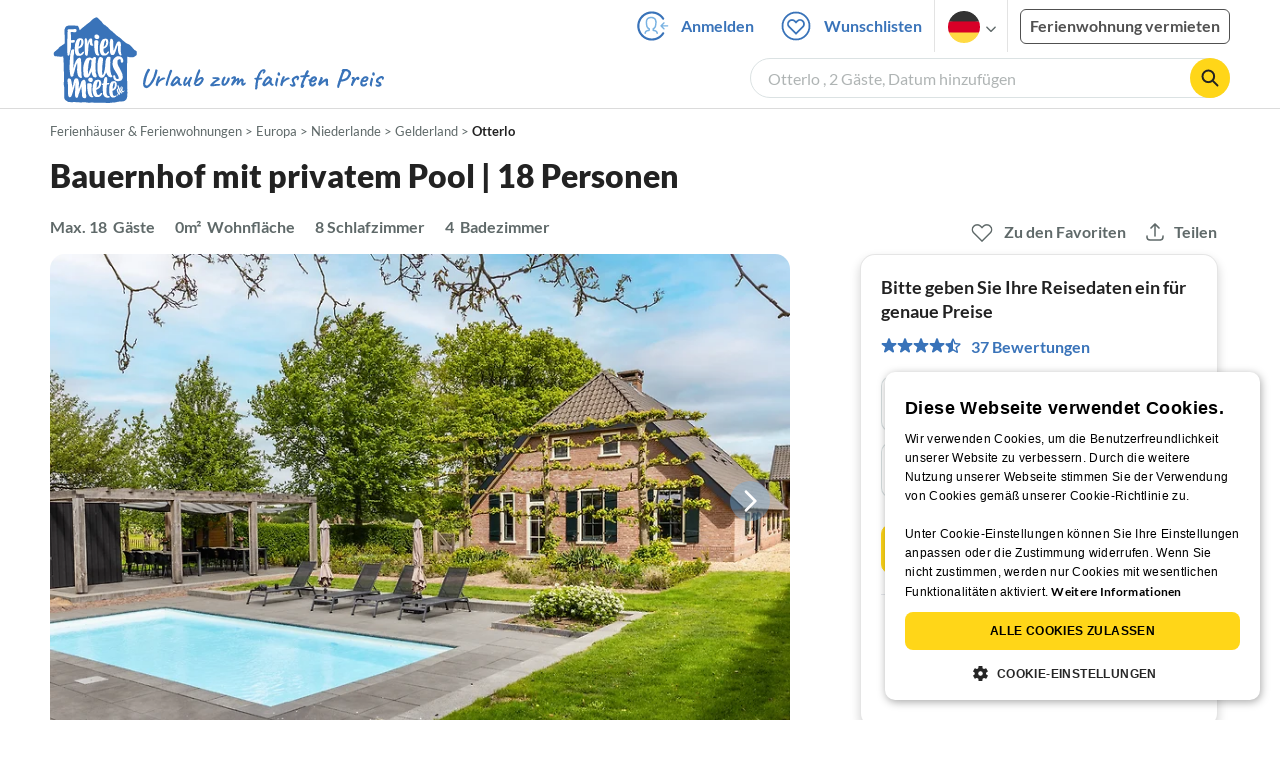

--- FILE ---
content_type: text/html; charset=utf-8
request_url: https://www.ferienhausmiete.de/445296.htm
body_size: 55168
content:
<!DOCTYPE html>
<html lang="de">
<head>
    <link rel="dns-prefetch" href="//static.ferienhausmiete.de">
    <link rel="dns-prefetch" href="//www.google-analytics.com">
    <meta name="csrf-token" content="RcGyohKG7LCO7s4wkWWPJThgPjIxTk68e6Xqtuke">
            <!--PWA start-->
<!-- Android  -->
<meta name="theme-color" content="#ffffff">
<meta name="mobile-web-app-capable" content="yes">

<!-- iOS -->
<meta name="apple-mobile-web-app-title" content="Ferienhausmiete">
<meta name="apple-mobile-web-app-capable" content="yes">
<meta name="apple-mobile-web-app-status-bar-style" content="default">

<!-- iOS Smart App Banner -->
<meta name="apple-itunes-app" content="app-id=6475052679, app-argument=https://www.ferienhausmiete.de/445296.htm?obj_nr=445296">

<!-- Windows -->
<meta name="msapplication-navbutton-color" content="#3973b9">
<meta name="msapplication-TileColor" content="#3973b9">
<meta name="msapplication-TileImage" content="/pwa/icons/icon-144x144.png">

<!-- Pinned Sites  -->
<meta name="application-name" content="Ferienhausmiete">
<meta name="msapplication-tooltip" content="Ferienhäuser & Ferienwohnungen günstig von privat mieten">
<meta name="msapplication-starturl" content="/">

<!-- Tap highlighting  -->
<meta name="msapplication-tap-highlight" content="no">

<!-- UC Mobile Browser  -->
<meta name="full-screen" content="yes">
<meta name="browsermode" content="application">

<!-- Disable night mode for this page  -->
<meta name="nightmode" content="disable">

<!-- Layout mode -->
<meta name="layoutmode" content="standard">

<!-- imagemode - show image even in text only mode  -->
<meta name="imagemode" content="force">

<!-- Orientation  -->
<meta name="screen-orientation" content="portrait">
<link rel="manifest" href="/manifest.json">
<!--PWA end-->

<script>
    if (typeof navigator.serviceWorker !== 'undefined' && window.matchMedia('(display-mode: standalone)').matches) {
        navigator.serviceWorker.register('/OneSignalSDKWorker.js')
    }
</script>


<!--OneSignal logic-->
<script src="https://cdn.onesignal.com/sdks/web/v16/OneSignalSDK.page.js" defer></script>
<script>
    window.OneSignalDeferred = window.OneSignalDeferred || [];
    OneSignalDeferred.push(async function(OneSignal) {
        await OneSignal.init({
            appId: "78f4a2b8-b690-4f52-8c37-4af2fdb9c7db",
            autoResubscribe: true,
        });
        if (OneSignal.User && OneSignal.User.PushSubscription.optedIn) {
            if (OneSignal.User.PushSubscription.id && OneSignal.User.PushSubscription.id != undefined) {
                document.cookie = `onesignal_subscription_id=${OneSignal.User.PushSubscription.id}; path=/; expires=Thu, 31 Dec 2099 23:59:59 GMT;`;
            } else {
                document.cookie = `onesignal_subscription_id=; path=/; expires=Thu, 31 Dec 2000 23:59:59 UTC;`;
            }
            if (OneSignal.User.onesignalId && OneSignal.User.onesignalId != undefined) {
                document.cookie = `onesignal_onesignal_id=${OneSignal.User.onesignalId}; path=/; expires=Thu, 31 Dec 2099 23:59:59 GMT;`;
            } else {
                document.cookie = `onesignal_onesignal_id=; path=/; expires=Thu, 31 Dec 2000 23:59:59 UTC;`;
            }
            if (OneSignal.User.PushSubscription.optedIn) {
                            }
        }
    });
</script>

<script>
    // Subscribe button logic moved here to run globally via OneSignalDeferred
    document.addEventListener('DOMContentLoaded', function() {
        window.OneSignalDeferred = window.OneSignalDeferred || [];
        OneSignalDeferred.push(function(OneSignal) {
            var pushSubscribe = document.getElementById('push-subscribe');
            var btn = document.getElementById('push-subscribe-button');
            var pushUnsubscribe = document.getElementById('push-unsubscribe');
            var unbtn = document.getElementById('push-unsubscribe-button');
            if (!btn && !unbtn) { return; }

            function updateState() {
                try {
                    var isOptedIn = !!(OneSignal.User && OneSignal.User.PushSubscription && OneSignal.User.PushSubscription.optedIn);
                    console.log("isOptedIn", isOptedIn);
                    console.log("pushSubscribe", pushSubscribe)
                    console.log("pushUnsubscribe", pushUnsubscribe)
                    if (pushSubscribe) {
                        pushSubscribe.style.display = isOptedIn ? 'none' : 'block';
                    }
                    if (pushUnsubscribe) {
                        pushUnsubscribe.style.display = isOptedIn ? 'block' : 'none';
                    }
                } catch (e) {
                    console.error(e);
                }
            }

            updateState();

            if (btn) btn.addEventListener('click', async function() {
                try {
                    var userId = btn.getAttribute('data-user-id') ? String(btn.getAttribute('data-user-id')) : '';
                    if (OneSignal.Notifications && OneSignal.Notifications.requestPermission) {
                        console.log("Before requestPermission", OneSignal.Notifications)
                        await OneSignal.Notifications.requestPermission();
                        console.log("After requestPermission", OneSignal.Notifications)
                    } else if (OneSignal.Slidedown && OneSignal.Slidedown.promptPush) {
                        console.log("Before promptPush", OneSignal.Slidedown);
                        await OneSignal.Slidedown.promptPush();
                        console.log("After promptPush", OneSignal.Slidedown);
                    }

                    var sub = (OneSignal.User && OneSignal.User.PushSubscription) ? OneSignal.User.PushSubscription : null;
                    console.log("sub", sub);
                    if (sub && sub.optedIn) {
                        if (sub.id) {
                            document.cookie = 'onesignal_subscription_id=' + sub.id + '; path=/; expires=Thu, 31 Dec 2099 23:59:59 GMT;';
                        } else {
                            document.cookie = 'onesignal_subscription_id=; path=/; expires=Thu, 31 Dec 2000 23:59:59 UTC;';
                        }
                        console.log("OneSignal.User", OneSignal.User);
                        if (OneSignal.User && OneSignal.User.onesignalId) {
                            document.cookie = 'onesignal_onesignal_id=' + OneSignal.User.onesignalId + '; path=/; expires=Thu, 31 Dec 2099 23:59:59 GMT;';
                        } else {
                            document.cookie = 'onesignal_onesignal_id=; path=/; expires=Thu, 31 Dec 2000 23:59:59 UTC;';
                        }
                        console.log("userId", userId)
                        if (userId) {
                            await OneSignal.login(userId);
                            document.cookie = 'onesignal_external_id=' + userId + '; path=/; expires=Thu, 31 Dec 2099 23:59:59 GMT;';
                        }
                        updateState();
                    }
                } catch (e) {
                    console.error('OneSignal subscribe error', e);
                }
            });

            if (unbtn) unbtn.addEventListener('click', async function() {
                try {
                    // Capture current subscription id BEFORE opting out
                    var currentSubId = '';
                    try {
                        currentSubId = (OneSignal.User && OneSignal.User.PushSubscription && OneSignal.User.PushSubscription.id)
                            ? String(OneSignal.User.PushSubscription.id) : '';
                        if (!currentSubId) {
                            var m = document.cookie.match(/(?:^|;)\\s*onesignal_subscription_id=([^;]+)/);
                            currentSubId = m && m[1] ? decodeURIComponent(m[1]) : '';
                        }
                    } catch (e) { /* noop */ }

                    if (OneSignal.User && OneSignal.User.PushSubscription && OneSignal.User.PushSubscription.optOut) {
                        console.log("Before OneSignal.User.PushSubscription.optOut()", OneSignal.User)
                        await OneSignal.User.PushSubscription.optOut();
                        console.log("After OneSignal.User.PushSubscription.optOut()", OneSignal.User)
                    }

                    // After successful opt-out, remove server-side record
                    if (currentSubId) {
                        try {
                            await fetch('/api/v3/push/subscriptions/' + encodeURIComponent(currentSubId), {
                                method: 'DELETE',
                                credentials: 'same-origin',
                                headers: { 'Accept': 'application/json' }
                            });
                        } catch (e) {
                            console.error('Failed to delete subscription on server', e);
                        }
                    }
                    // Clear cookies
                    document.cookie = 'onesignal_subscription_id=; path=/; expires=Thu, 31 Dec 2000 23:59:59 UTC;';
                    document.cookie = 'onesignal_onesignal_id=; path=/; expires=Thu, 31 Dec 2000 23:59:59 UTC;';
                    document.cookie = 'onesignal_external_id=; path=/; expires=Thu, 31 Dec 2000 23:59:59 UTC;';
                    if (OneSignal.logout) {
                        try { await OneSignal.logout(); } catch (e) {}
                    }
                    updateState();
                } catch (e) {
                    console.error('OneSignal unsubscribe error', e);
                }
            });
        });
    });
</script>
        <meta http-equiv="content-type" content="text/html; charset=UTF-8">

<meta http-equiv="content-language" content="de">
<meta name="description" content=" Bauernhof mit privatem Pool | 18 Personen in Otterlo, Ferienhaus für 18 Personen ✔ direkt von privat ✔ keine Service-Gebühr ">
<meta name="keywords" content="">
<meta name="author" content="Ferienhausmiete.de"/>

<meta name="x-fhm-datepicker-max-years-ahead" content="2">
<meta name="x-fhm-datepicker-max-date" content="2028-01-21">

    <meta name="robots" content="noindex,follow"/>

        <meta itemprop="name" content="Bauernhof mit privatem Pool | 18 Personen" />
    <meta itemprop="description" content="Bauernhof mit privatem Pool | 18 Personen in Otterlo, Ferienhaus für 18 Personen ✔ direkt von privat ✔ keine Service-Gebühr " />
    <meta itemprop="image" content="https://static.ferienhausmiete.de/pictures/171851/bilder/171851_46691405300571.jpg" />
    <meta property="og:title" content="Bauernhof mit privatem Pool | 18 Personen" />
    <meta property="og:type" content="website" />
    <meta property="og:url" content="https://www.ferienhausmiete.de/445296.htm" />
    <meta property="og:image" content="https://static.ferienhausmiete.de/pictures/171851/bilder/171851_46691405300571.jpg" />
    <meta property="og:description" content="Bauernhof mit privatem Pool | 18 Personen in Otterlo, Ferienhaus für 18 Personen ✔ direkt von privat ✔ keine Service-Gebühr " />
    <meta name="twitter:card" content="summary">
    <meta name="twitter:url" content="https://www.ferienhausmiete.de/445296.htm">
    <meta name="twitter:title" content="Bauernhof mit privatem Pool | 18 Personen">
    <meta name="twitter:description" content="Bauernhof mit privatem Pool | 18 Personen in Otterlo, Ferienhaus für 18 Personen ✔ direkt von privat ✔ keine Service-Gebühr ">
    <meta name="twitter:image" content="https://static.ferienhausmiete.de/pictures/171851/bilder/171851_46691405300571.jpg">
    <meta name="thumbnail" content="https://static.ferienhausmiete.de/pictures/171851/bilder_klein/171851_46691405300571.jpg" />
    

    <meta name="viewport" content="width=device-width, initial-scale=1, maximum-scale=5.0, user-scalable=yes"/>


    <link rel="canonical" href="https://www.ferienhausmiete.de/445296.htm">


    
<title>Bauernhof mit privatem Pool | 18 Personen in Otterlo ab 761 € direkt bei Frau D. Burgmeijer mieten</title>

<link rel="shortcut icon" type="image/x-icon" href="/favicon.ico"/>
<link rel="apple-touch-icon" href="/images/apple-touch-icon.png" />
<link rel="apple-touch-icon" sizes="57x57" href="/images/apple-touch-icon-57x57.png" />
<link rel="apple-touch-icon" sizes="72x72" href="/images/apple-touch-icon-72x72.png" />
<link rel="apple-touch-icon" sizes="76x76" href="/images/apple-touch-icon-76x76.png" />
<link rel="apple-touch-icon" sizes="114x114" href="/images/apple-touch-icon-114x114.png" />
<link rel="apple-touch-icon" sizes="120x120" href="/images/apple-touch-icon-120x120.png" />
<link rel="apple-touch-icon" sizes="144x144" href="/images/apple-touch-icon-144x144.png" />
<link rel="apple-touch-icon" sizes="152x152" href="/images/apple-touch-icon-152x152.png" />
<link rel="apple-touch-icon" sizes="180x180" href="/images/apple-touch-icon-180x180.png" />

        <script type="application/ld+json">
    {"@context":"https:\/\/schema.org","@type":"Organization","contactPoint":{"@type":"ContactPoint","telephone":"+49 30 609 891 44","contactType":"customer service"},"additionalType":"WebSite","url":"https:\/\/www.ferienhausmiete.de","logo":"https:\/\/ferienhausmiete.de\/images\/logo.png","name":"Ferienhausmiete.de","sameAs":["https:\/\/www.facebook.com\/ferienhausmiete.de","https:\/\/twitter.com\/ferienhausmiete","https:\/\/www.instagram.com\/ferienhausmiete.de","https:\/\/www.pinterest.de\/ferienhausmiete\/",null,null],"subOrganization":[{"@id":"https:\/\/www.tourist-paradise.com"},{"@id":"https:\/\/www.resido.fr"},{"@id":"https:\/\/www.domy-letniskowe.com"},{"@id":"https:\/\/www.resido.it"},{"@id":"https:\/\/www.resido.es"},{"@id":"https:\/\/www.vakantiehuisnu.nl"},{"@id":"https:\/\/www.resido.hr"}]}</script>    
    <link rel="preload" as="style" href="https://www.ferienhausmiete.de/build/assets/detail.2fcbce74.css" /><link rel="stylesheet" href="https://www.ferienhausmiete.de/build/assets/detail.2fcbce74.css" />
    <script type="text/javascript">
        //TODO: migrate to build
        load_resource=function(e){let r=e.src||e.href,o=!1;if(load_resource.resources=[],load_resource.index=-1,load_resource.loading=!1,load_resource.next=function(){if(load_resource.loading)return;load_resource.loading=!0;let s=load_resource.resources[++load_resource.index],c=document.getElementsByTagName("head")[0];if(c.childNodes.forEach(function(e){e.href&&!o&&e.href.indexOf(r)>=0&&(o=!0),e.src&&!o&&e.src.indexOf(r)>=0&&(o=!0)}),!o){let r="";if("css"===e.role){for(var l in r=document.createElement("link"),e)"role"!==l&&"src"!==l&&r.setAttribute(l,e[l]);r.type=r.type||"text/css",r.rel=r.rel||"stylesheet",r.href=s.src}else{for(var l in r=document.createElement("script"),e)"role"!==l&&r.setAttribute(l,e[l]);r.defer=r.defer||!0,r.src=s.src}r.onload=(()=>{load_resource.loading=!1,void 0===load_resource.resources&&(load_resource.resources=[]),load_resource.index<load_resource.resources.length-1&&load_resource.next(),s.resolve()}),c.appendChild(r)}},r&&!o){for(var s=0;s<load_resource.resources.length;s++)if(load_resource.resources[s].src==r)return load_resource.resources[s].promise;let e={src:r};e.promise=new Promise(r=>{e.resolve=r}),load_resource.resources.push(e),load_resource.next()}return load_resource.resources[load_resource.resources.length-1].promise};

        function lazyLoadCss(resource) {
            [resource].forEach(load_resource);
        }

            </script>

    <script defer type='text/javascript' charset='UTF-8' src='/external/cookie-consent/de.js?ver=4709'></script>
    <link rel="modulepreload" as="script" href="https://www.ferienhausmiete.de/build/assets/pwa.025410b4.js" /><script type="module" src="https://www.ferienhausmiete.de/build/assets/pwa.025410b4.js"></script>
    <link rel="modulepreload" as="script" href="https://www.ferienhausmiete.de/build/assets/detail.57c56413.js" /><link rel="modulepreload" as="script" href="https://www.ferienhausmiete.de/build/assets/preload-helper.b37b16ae.js" /><link rel="modulepreload" as="script" href="https://www.ferienhausmiete.de/build/assets/jquery.ff1e67ea.js" /><link rel="modulepreload" as="script" href="https://www.ferienhausmiete.de/build/assets/common.a447b99e.js" /><link rel="modulepreload" as="script" href="https://www.ferienhausmiete.de/build/assets/go-to-url.c3dfb49c.js" /><link rel="modulepreload" as="script" href="https://www.ferienhausmiete.de/build/assets/lazy-image.8fc7e2a9.js" /><link rel="modulepreload" as="script" href="https://www.ferienhausmiete.de/build/assets/autocomplete.202c9b51.js" /><link rel="modulepreload" as="script" href="https://www.ferienhausmiete.de/build/assets/select-person.f806ffeb.js" /><link rel="modulepreload" as="script" href="https://www.ferienhausmiete.de/build/assets/accordion-text.f3000f64.js" /><link rel="modulepreload" as="script" href="https://www.ferienhausmiete.de/build/assets/navbar.15f6a4f9.js" /><link rel="modulepreload" as="script" href="https://www.ferienhausmiete.de/build/assets/rating.4af9b8ce.js" /><link rel="modulepreload" as="script" href="https://www.ferienhausmiete.de/build/assets/jquery.magnific-popup.dd7be2c9.js" /><link rel="modulepreload" as="script" href="https://www.ferienhausmiete.de/build/assets/swiper.0c925122.js" /><link rel="modulepreload" as="script" href="https://www.ferienhausmiete.de/build/assets/_commonjsHelpers.7cb7c728.js" /><link rel="modulepreload" as="script" href="https://www.ferienhausmiete.de/build/assets/jquery-ui.a7b294c9.js" /><link rel="modulepreload" as="script" href="https://www.ferienhausmiete.de/build/assets/swiper.73b3eb43.js" /><link rel="modulepreload" as="script" href="https://www.ferienhausmiete.de/build/assets/children-select.eaabc5e1.js" /><link rel="modulepreload" as="script" href="https://www.ferienhausmiete.de/build/assets/translation.949654fd.js" /><link rel="modulepreload" as="script" href="https://www.ferienhausmiete.de/build/assets/jquery.raty.f5399737.js" /><link rel="modulepreload" as="script" href="https://www.ferienhausmiete.de/build/assets/favorites.de8d21a2.js" /><link rel="modulepreload" as="script" href="https://www.ferienhausmiete.de/build/assets/index.28a2e511.js" /><link rel="modulepreload" as="script" href="https://www.ferienhausmiete.de/build/assets/datepicker.edec20da.js" /><link rel="modulepreload" as="script" href="https://www.ferienhausmiete.de/build/assets/dayjs.min.ade4f6cc.js" /><link rel="modulepreload" as="script" href="https://www.ferienhausmiete.de/build/assets/datepicker-meta.654f0570.js" /><script type="module" src="https://www.ferienhausmiete.de/build/assets/detail.57c56413.js"></script><script type="module" src="https://www.ferienhausmiete.de/build/assets/favorites.de8d21a2.js"></script>    <script>
        var GOOGLE_MAPS_API_KEY = "AIzaSyAvVNkffyLnbJBnf8kWxRk_QjXeg1khb3g";
        var MAP_BOX_TOKEN = "pk.eyJ1IjoiZmVyaWVuaGF1c21pZXRlIiwiYSI6ImNqZ3MycWJiODBiZDcyd3F3cGNtZ2Y0aHYifQ.7wpTGVflJytDcpD8KPR4vw";
        var MAP_TILER_TOKEN = "26ZojJTV4N2rA5D6MgZd";
        var GOOGLE_MAPS_API_KEY_DETAIL_PAGE = "AIzaSyA6O5MAhPj0mhKq2yqDDtml6-novp8Itag";
        var DETAIL_PAGE_MAP_PROVIDER = "maptiler";
        var autoload_map = "1";
        var details_page_lang = {"show_more_lang":"mehr anzeigen","show_less_lang":"weniger anzeigen"};

        window.TRANSLATIONS = Object.assign((window.TRANSLATIONS || {}), {"guest":"Gast","guests":"G\u00e4ste","baby":"Kleinkind","babies":"Kleinkinder","haustier":"Haustier","haustiere":"Haustiere"});

        var isEmptyFreeTimeActivity = '1';

        window.addEventListener('DOMContentLoaded', () => {
            if (isEmptyFreeTimeActivity) {
                document.getElementsByClassName('free-time-activity')[0].classList.add('is-hidden');
                document.getElementsByClassName('free-time-activity-hr')[0].classList.add('is-hidden');
            }
        })

        
                    priceWidgetSettings = {};
           </script>



<script>

    if (typeof funcGtm == 'undefined') {
        dataLayer = [{}];
        gtmCode = 'GTM-N2VT8CH';

        <!-- Google Tag Manager -->
        var funcGtm = function () {
            (function (w, d, s, l, i) {
                w[l] = w[l] || [];
                w[l].push({'gtm.start': new Date().getTime(), event: 'gtm.js'});
                var f = d.getElementsByTagName(s)[0], j = d.createElement(s),
                    dl = l != 'dataLayer' ? '&l=' + l : '';
                j.async = true;
                j.src = 'https://www.googletagmanager.com/gtm.js?id=' + i + dl;
                f.parentNode.insertBefore(j, f);
            })(window, document, 'script', 'dataLayer', gtmCode);
        }
    }

    function runGtmUntilCookieIsSet(func, interval = 1000) {
        const checkIntervalGtm = setInterval(() => {
            let allowedGtm = !!document.cookie.split('; ').find(row => row.startsWith('CookieScriptConsent=') && JSON.parse(decodeURIComponent(row.split('=')[1])).categories?.includes('performance'));
            if (allowedGtm) {
                clearInterval(checkIntervalGtm); // Stop checking
                func();
            }
        }, interval); // Check every `interval` milliseconds
    }

    runGtmUntilCookieIsSet(funcGtm);

</script>


    <script>
        if (typeof funcMautic == 'undefined') {
            var funcMautic = function () {
                (function (w, d, t, u, n, a, m) {
                    w['MauticTrackingObject'] = n;
                    w[n] = w[n] || function () {
                        (w[n].q = w[n].q || []).push(arguments)
                    }, a = d.createElement(t),
                        m = d.getElementsByTagName(t)[0];
                    a.async = 1;
                    a.src = u;
                    m.parentNode.insertBefore(a, m)
                })(window, document, 'script', 'https://m.ferienhausmiete.de/mtc.js', 'mt');

                mt('send', 'pageview');
            }
        }

        function runMauticUntilCookieIsSet(func, interval = 1000) {
            const checkIntervalMautic = setInterval(() => {
                let allowedMautic = !!document.cookie.split('; ').find(row => row.startsWith('CookieScriptConsent=') && JSON.parse(decodeURIComponent(row.split('=')[1])).categories?.includes('functionality'));
                if (allowedMautic) {
                    clearInterval(checkIntervalMautic); // Stop checking
                    func();
                }
            }, interval); // Check every `interval` milliseconds
        }

        runMauticUntilCookieIsSet(funcMautic);
    </script>

            <link rel="preload" as="style" href="https://www.ferienhausmiete.de/build/assets/bedroom-captions.2c7fc030.css" /><link rel="stylesheet" href="https://www.ferienhausmiete.de/build/assets/bedroom-captions.2c7fc030.css" />    </head>
<body class="de page-detail page-template-detail  ">

    
    <script type="text/javascript">
        //TODO: migrate to build
    (function() {
      var hasWebP = false;
      var img = new Image();
      img.onload = function() {
        hasWebP = !!(img.height > 0 && img.width > 0);
        if ( hasWebP ) {
            try {
                document.body.classList.add("has-webp");
            } catch(err) {
                document.body.classList.add("has-no-webp");
            }
        } else {
            document.body.classList.add("has-no-webp");
        }
      };
      img.onerror = function() {
        hasWebP = false;
        document.body.classList.add("has-no-webp");
      };
      img.src = '[data-uri]';
    })();
    </script>

    
                            <header class="header is-tablet has-background-white">
        <nav class="navbar container">
            <div class="navbar-brand is-hidden-desktop">
                <a class="logo-link" href="https://www.ferienhausmiete.de" title="Ferienwohnungen &amp;amp; Ferienhäuser direkt von privat mieten oder vermieten">
                    <img src="/images/rebranding/logos/logo_de_mobile.svg"
                         class="is-pulled-left fhm-px-12 fhm-mt-3"
                         alt="Ferienwohnungen &amp;amp; Ferienhäuser direkt von privat mieten oder vermieten"
                         width="67"
                         height="46"
                    >
                </a>
                <div class="mobile-right-menu is-flex "
                     style="margin-left: auto;"
                >

                    
                                            <span
                                data-url="L2Zhdm9yaXRlbi5waHA="
                                data-component="go-to-url"
                                title="Wunschlisten"
                                class="fhm-px-0 navbar-fav-link navbar-item is-pulled-left"
                        >
                        <img
    src="/images/svg_icons/favorites/header-empty.svg"
    alt="favorite icon"
    width="36"
    height="36"
    class="mr-[10px] header-favorite-empty size-[36px]"
>
<img
    src="/images/svg_icons/favorites/header-full.svg"
    alt="favorite icon"
    width="36"
    height="36"
    class="mr-[10px] header-favorite-full size-[36px] hidden is-hidden"
>
                    </span>
                                                    <a href="https://www.ferienhausmiete.de/login.php"
                               title="Ferienhausmiete.de - Login"
                               class="fhm-px-0 navbar-item is-pulled-left fhm-svg-before _037-icon-login-logout"
                            ></a>
                                            
                    <div class="fhm-px-0 navbar-item navbar-item-languages is-pulled-left">
                        <div class="language-select fhm-svg-after chevron-down-black">
                                <ul class="overflow-hidden bg-white border border-transparent pt-2.5 group-hover:border-x-fhm-grey-e3 group-hover:border-b-fhm-grey-e3 submenu">
                        <li class="submenu-item fhm-pl-12 pl-[12px] mb-0 h-0 duration-300 group-hover:h-8 group-hover:mb-3 relative h-8 z-10 active-language">
                <img src="/images/svg_icons/flags/de.svg" alt="Ferienhäuser & Ferienwohnungen" title="Ferienhäuser & Ferienwohnungen" height="32" width="32">
            </li>
                                <li class="submenu-item fhm-pl-12 pl-[12px] mb-0 h-0 duration-300 group-hover:h-8 group-hover:mb-3">
                <a href="https://www.tourist-paradise.com/445296.htm">
                  <img src="/images/svg_icons/flags/en.svg" alt="Holiday Homes &amp; Holiday Apartments" title="Holiday Homes &amp; Holiday Apartments" height="32" width="32">
                </a>
            </li>
                                <li class="submenu-item fhm-pl-12 pl-[12px] mb-0 h-0 duration-300 group-hover:h-8 group-hover:mb-3">
                <a href="https://www.resido.fr/445296.htm">
                  <img src="/images/svg_icons/flags/fr.svg" alt="Maisons &amp; appartements de vacances" title="Maisons &amp; appartements de vacances" height="32" width="32">
                </a>
            </li>
                                <li class="submenu-item fhm-pl-12 pl-[12px] mb-0 h-0 duration-300 group-hover:h-8 group-hover:mb-3">
                <a href="https://www.domy-letniskowe.com/445296.htm">
                  <img src="/images/svg_icons/flags/pl.svg" alt="Domy i apartamenty wakacyjne" title="Domy i apartamenty wakacyjne" height="32" width="32">
                </a>
            </li>
                                <li class="submenu-item fhm-pl-12 pl-[12px] mb-0 h-0 duration-300 group-hover:h-8 group-hover:mb-3">
                <a href="https://www.resido.it/445296.htm">
                  <img src="/images/svg_icons/flags/it.svg" alt="Case vacanza e appartamenti" title="Case vacanza e appartamenti" height="32" width="32">
                </a>
            </li>
                                <li class="submenu-item fhm-pl-12 pl-[12px] mb-0 h-0 duration-300 group-hover:h-8 group-hover:mb-3">
                <a href="https://www.resido.es/445296.htm">
                  <img src="/images/svg_icons/flags/es.svg" alt="Casas de Vacaciones y Apartamentos" title="Casas de Vacaciones y Apartamentos" height="32" width="32">
                </a>
            </li>
                                <li class="submenu-item fhm-pl-12 pl-[12px] mb-0 h-0 duration-300 group-hover:h-8 group-hover:mb-3">
                <a href="https://www.vakantiehuisnu.nl/445296.htm">
                  <img src="/images/svg_icons/flags/nl.svg" alt="Vakantiehuizen en vakantieappartementen" title="Vakantiehuizen en vakantieappartementen" height="32" width="32">
                </a>
            </li>
                                <li class="submenu-item fhm-pl-12 pl-[12px] mb-0 h-0 duration-300 group-hover:h-8 group-hover:mb-3">
                <a href="https://www.resido.hr/445296.htm">
                  <img src="/images/svg_icons/flags/hr.svg" alt="kuće &amp; apartmani za odmor" title="kuće &amp; apartmani za odmor" height="32" width="32">
                </a>
            </li>
            </ul>                        </div>
                    </div>
                                            <span class="fhm-px-0 navbar-item is-pulled-left fhm-svg-before _160-icon-search-small fake-form is-hidden-desktop"></span>
                    
                    <a role="button" class="fhm-pl-0 fhm-pr-12 navbar-burger navbar-item is-flex fhm-j-center"
                       aria-label="menu" aria-expanded="false" data-target="navbarMenu"
                    >
                        <img class="menu-open" src="/images/svg_icons/_143-menu-open.svg" alt="menu open icon" width="36" height="36">
                        <img class="menu-close fhm-ml-12" src="/images/svg_icons/_142-menu-close.svg" alt="menu close icon" width="36" height="36">
                    </a>
                </div>
            </div>
            <div id="navbarMenu" class="navbar-menu cus-navbar">
                <div class="navbar-start is-hidden-desktop mobile-navmenu">
                                            <hr>
                        <span
                                data-url="L2Zhdm9yaXRlbi5waHA="
                                data-component="go-to-url"
                                title="Wunschlisten"
                                class="navbar-item header-fav-link navbar-fav-link fhm-py-15 fhm-color-grey-dark"
                        >
                        <img
    src="/images/svg_icons/favorites/header-empty.svg"
    alt="favorite icon"
    width="24"
    height="24"
    class="mr-[10px] header-favorite-empty size-[24px]"
>
<img
    src="/images/svg_icons/favorites/header-full.svg"
    alt="favorite icon"
    width="24"
    height="24"
    class="mr-[10px] header-favorite-full size-[24px] hidden is-hidden"
>
                        <strong class="fhm-color-grey-dark">Wunschlisten</strong>
                    </span>
                                                    <hr>
                            <span title="Suchen"
                                  class="navbar-item fhm-py-15 fhm-color-grey-dark fhm-svg-before _160-icon-search-small fake-form is-hidden-tablet"
                            >
                            <strong>Suchen</strong>
                        </span>
                                                <hr>
                                                                            <a href="https://www.ferienhausmiete.de/blog" title="Reisemagazin"
                               class="navbar-item fhm-py-15 fhm-svg-before _041-icon-magazine fhm-color-grey-dark"
                            >
                                <strong>Reisemagazin</strong>
                            </a>
                            <hr>
                                                                                                    <a href="https://www.ferienhausmiete.de/l/ferienwohnung-vermieten/"
                               title="Ferienwohnung vermieten"
                               class="navbar-item fhm-py-15 fhm-svg-before _033-icon-letting fhm-color-grey-dark"
                            >
                                <strong> Ferienwohnung vermieten</strong>
                            </a>
                            <hr>
                                                                                        <a href="https://www.ferienhausmiete.de/login.php" title="Login"
                           class="navbar-item fhm-py-15 fhm-svg-before _037-icon-login-logout-24 fhm-color-grey-dark"
                        >
                            <strong>Login</strong>
                        </a>
                                    </div>

                <div class="navbar-end is-hidden-touch">
                                                                        <a href="https://www.ferienhausmiete.de/login.php"
                               title="Ferienhausmiete.de - Anmelden"
                               class="fhm-py-15 navbar-item fhm-svg-before _037-icon-login"
                            >
                                Anmelden
                            </a>
                                                <span
                                data-url="L2Zhdm9yaXRlbi5waHA="
                                data-component="go-to-url"
                                title="Wunschlisten"
                                class="navbar-item lato-b favorite–counter"
                        >
                        <img
    src="/images/svg_icons/favorites/header-empty.svg"
    alt="favorite icon"
    width="36"
    height="36"
    class="mr-[10px] header-favorite-empty size-[36px]"
>
<img
    src="/images/svg_icons/favorites/header-full.svg"
    alt="favorite icon"
    width="36"
    height="36"
    class="mr-[10px] header-favorite-full size-[36px] hidden is-hidden"
>
                        Wunschlisten
                    </span>
                                        <div class="navbar-item navbar-item-languages">
                        <div class="language-select fhm-svg-after chevron-down-black">
                                <ul class="overflow-hidden bg-white border border-transparent pt-2.5 group-hover:border-x-fhm-grey-e3 group-hover:border-b-fhm-grey-e3 submenu">
                        <li class="submenu-item fhm-pl-12 pl-[12px] mb-0 h-0 duration-300 group-hover:h-8 group-hover:mb-3 relative h-8 z-10 active-language">
                <img src="/images/svg_icons/flags/de.svg" alt="Ferienhäuser & Ferienwohnungen" title="Ferienhäuser & Ferienwohnungen" height="32" width="32">
            </li>
                                <li class="submenu-item fhm-pl-12 pl-[12px] mb-0 h-0 duration-300 group-hover:h-8 group-hover:mb-3">
                <a href="https://www.tourist-paradise.com/445296.htm">
                  <img src="/images/svg_icons/flags/en.svg" alt="Holiday Homes &amp; Holiday Apartments" title="Holiday Homes &amp; Holiday Apartments" height="32" width="32">
                </a>
            </li>
                                <li class="submenu-item fhm-pl-12 pl-[12px] mb-0 h-0 duration-300 group-hover:h-8 group-hover:mb-3">
                <a href="https://www.resido.fr/445296.htm">
                  <img src="/images/svg_icons/flags/fr.svg" alt="Maisons &amp; appartements de vacances" title="Maisons &amp; appartements de vacances" height="32" width="32">
                </a>
            </li>
                                <li class="submenu-item fhm-pl-12 pl-[12px] mb-0 h-0 duration-300 group-hover:h-8 group-hover:mb-3">
                <a href="https://www.domy-letniskowe.com/445296.htm">
                  <img src="/images/svg_icons/flags/pl.svg" alt="Domy i apartamenty wakacyjne" title="Domy i apartamenty wakacyjne" height="32" width="32">
                </a>
            </li>
                                <li class="submenu-item fhm-pl-12 pl-[12px] mb-0 h-0 duration-300 group-hover:h-8 group-hover:mb-3">
                <a href="https://www.resido.it/445296.htm">
                  <img src="/images/svg_icons/flags/it.svg" alt="Case vacanza e appartamenti" title="Case vacanza e appartamenti" height="32" width="32">
                </a>
            </li>
                                <li class="submenu-item fhm-pl-12 pl-[12px] mb-0 h-0 duration-300 group-hover:h-8 group-hover:mb-3">
                <a href="https://www.resido.es/445296.htm">
                  <img src="/images/svg_icons/flags/es.svg" alt="Casas de Vacaciones y Apartamentos" title="Casas de Vacaciones y Apartamentos" height="32" width="32">
                </a>
            </li>
                                <li class="submenu-item fhm-pl-12 pl-[12px] mb-0 h-0 duration-300 group-hover:h-8 group-hover:mb-3">
                <a href="https://www.vakantiehuisnu.nl/445296.htm">
                  <img src="/images/svg_icons/flags/nl.svg" alt="Vakantiehuizen en vakantieappartementen" title="Vakantiehuizen en vakantieappartementen" height="32" width="32">
                </a>
            </li>
                                <li class="submenu-item fhm-pl-12 pl-[12px] mb-0 h-0 duration-300 group-hover:h-8 group-hover:mb-3">
                <a href="https://www.resido.hr/445296.htm">
                  <img src="/images/svg_icons/flags/hr.svg" alt="kuće &amp; apartmani za odmor" title="kuće &amp; apartmani za odmor" height="32" width="32">
                </a>
            </li>
            </ul>                        </div>
                    </div>
                </div>


                <span class="navbar-item is-hidden-touch fhm-pr-0">
                                        <a href="https://www.ferienhausmiete.de/l/ferienwohnung-vermieten/"
                           class="button is-outlined fhm-background-grey-50 is-small"
                           title="Ferienwohnung vermieten"
                        >Ferienwohnung vermieten</a>
                                    </span>
            </div>
        </nav>

        <div class="container is-hidden-touch">
            <a href="https://www.ferienhausmiete.de" class="logo-link is-inline-block"
               title="Ferienwohnungen &amp;amp; Ferienhäuser direkt von privat mieten oder vermieten"
            >
                <img class="header__logo is-relative fhm-z-40" height="92" width="265"
                     src="/images/rebranding/logos/logo_de.svg"
                     alt="Ferienwohnungen &amp;amp; Ferienhäuser direkt von privat mieten oder vermieten"
                >
            </a>
                            <div class="fake-search-parent fhm-cursor-pointer">
                    <div class="fake-search">
                                                <p>Otterlo
                            , 2 Gäste, Datum hinzufügen</p>
                        <div class="yellow-circle fhm-background-yellow">
                            <img src="/images/svg_icons/search-icon.svg" height="18" width="18"
                                 alt="Suchen"
                            >
                        </div>
                    </div>
                </div>
                    </div>
            </header>
                
                
            <link rel="preload" as="style" href="https://www.ferienhausmiete.de/build/assets/application-navigation.fc494e25.css" /><link rel="stylesheet" href="https://www.ferienhausmiete.de/build/assets/application-navigation.fc494e25.css" />                                    <div id="application-navigation" class="container">
            <div>
                <span id="back-button" class="go-back">
                    <img src="/images/svg_icons/icon_back.svg" alt="Zurück" width="32" height="32">
                </span>
            </div>
            <div id="navigation-actions">
                <div>
                    <img
                        src="/images/svg_icons/_122-heart-gray-bordered.svg"
                        id="b445296"
                        data-number="445296"
                        class="object-gallery-favorite-icon favourite-add  favorite-icon jslink"
                        alt="fhm-common::rebranding.favorit_hinzu"
                        title="fhm-common::rebranding.favorit_hinzu"
                        width="32"
                        height="32"
                    >
                    <img
                        src="/images/svg_icons/_122-heart-blue-bordered.svg"
                        id="b445296"
                        data-number="445296"
                        class="object-gallery-favorite-icon favourite-added  is-hidden  favorite-icon jslink"
                        alt="Entfernen"
                        title="Entfernen"
                        width="32"
                        height="32"
                    >
                </div>
                <div>
                    <img src="/images/svg_icons/_61-share-bordered-gray.svg" class="share_popup fhm-cursor-pointer" alt="fhm-common::buttons_links.share" width="32" height="32">
                </div>
            </div>
        </div>
    
        <div class="sticky-top-nav is-hidden-touch ">
    <input id="copyUrlInput" type="text" value="https://www.ferienhausmiete.de/445296.htm">
    <div class="container is-flex fhm-j-between">
        <div class="fhm-f-nowrap">
            <a class="logo-link" href="https://www.ferienhausmiete.de" title="Ferienwohnungen &amp;amp; Ferienhäuser direkt von privat mieten oder vermieten">
                <img src="/images/rebranding/logos/logo_de_mobile.svg" class="is-pulled-left fhm-pr-12" alt="Ferienwohnungen &amp;amp; Ferienhäuser direkt von privat mieten oder vermieten" width="53" height="43">
            </a>
            <a href="#description" class="sticky-nav-item fhm-background-white button">Beschreibung</a>
            <a href="#ausstattung" class="sticky-nav-item fhm-background-white button">Ausstattung</a>
            <a href="#anreise-lage" class="sticky-nav-item fhm-background-white button">Lage</a>
            <a href="#saison_preis" class="sticky-nav-item fhm-background-white button">Richtlinien</a>
            <a href="#navi_belegung" class="sticky-nav-item fhm-background-white button">Verfügbarkeit</a>
            <a href="#bewertungen" class="sticky-nav-item fhm-background-white button">Bewertungen</a>
        </div>
        <div class="fake-search-parent sticky-parent fhm-f-nowrap">
            <div class="yellow-circle fhm-cursor-pointer fhm-background-yellow">
                <img src="/images/svg_icons/search-icon.svg" height="18" width="18" alt="Suchen">
            </div>
        </div>
    </div>
</div>
    <script type="text/javascript">
    window.TRANSLATIONS = Object.assign((window.TRANSLATIONS || {}), {"guest":"Gast","guests":"G\u00e4ste","haustier":"Haustiere"});
</script>
<div class="person-select-box fhm-background-white is-hidden" data-page="detail">
    <div class="select-box-header form-header fhm-px-10 fhm-mx-10">
        <span class="h1 fhm-svg-before is-inline-block" data-component="lazy-image" data-class="_045-icon-person">Gäste</span>
        <span class="close-select-popup fhm-svg _142-icon-menu-close is-pulled-right fhm-cursor-pointer"></span>
    </div>
    <hr class="is-hidden-tablet is-hidden">
    <div class="select-box-content">
        <div class="option is-flex fhm-j-between fhm-mb-20">
            <div class="option-left">
                <span class="option-name lato-b is-block">Erwachsene</span>
                <span class="option-description is-block">Ab 18 Jahren</span>
            </div>
            <div class="option-right is-flex">
                <span class="count-button persons-count-button subtract-count"
                    data-connection="adult-count"
                    data-action="-">-</span>
                <span id="adult-count" class="option-value" data-name="pers_1">2</span>
                <span class="count-button persons-count-button add-count" data-connection="adult-count" data-action="+">+</span>
            </div>
        </div>

                <div class="option is-flex fhm-j-between fhm-mb-20">
            <div class="option-left">
                <span class="option-name lato-b is-block">Kinder</span>
                <span class="option-description is-block">(0-17)</span>
            </div>
            <div class="option-right is-flex">
                <span class="count-button kid-count-button subtract-count disabled" data-connection="kid-count" data-action="-">-</span>
                                    <span id="kid-count" class="option-value" data-name="pers_1">0</span>
                                <span class="count-button kid-count-button add-count" data-connection="kid-count" data-action="+">+</span>
            </div>
        </div>
        
                        
                                    <span class="children-age-select hidden" data-extra-children="0" />
                              

                          <div class="option is-flex fhm-j-between fhm-mb-20">
                   <div class="option-left">
                       <span class="option-name lato-b is-block">Haustiere</span>
                   </div>
                   <div class="option-right is-flex">
                       <span class="animal-toggle-label fhm-cursor-pointer" data-value="false">Nein</span>
                       <label class="toggle-control fhm-mx-12">
                           <input id="animal-input" type="checkbox" >
                           <span class="control"></span>
                       </label>
                       <span class="animal-toggle-label fhm-cursor-pointer" data-value="1">Ja</span>
                   </div>
               </div>
                  </div>
       <div class="select-box-footer">
           <div class="select-box-info is-hidden">
               Es werden nur Unterkünfte angezeigt, in denen Haustiere erlaubt sind.
           </div>
                      <div class="max-guests-message is-hidden">
                              Maximal 18 Gäste möglich
                                  (inkl. Kinder über 2 Jahren)
                          </div>
                      <div class="select-box-buttons">
               <span class="apply-btn">Schliessen</span>
           </div>
       </div>
       <div class="popup-buttons columns is-mobile">
           <div class="column is-one-third fhm-pr-12">
               <button class="reset-persons button fhm-background-white lato-b fhm-w-100">Löschen</button>
           </div>
           <div class="column is-two-thirds fhm-pl-12">
               <button class="close-button button fhm-background-yellow lato-b fhm-w-100">Anwenden</button>
           </div>
       </div>
   </div>
    <div class="main">
        <div class="section_header detail_section_header fhm-mb-40">
            <div class="container">
                <form class="search-form" method="GET" action="/ferienwohnung-ferienhaus-urlaub/welt/r0" name="form" data-component="datepicker">
    <div id="fake-form" class="columns is-hidden-tablet fhm-cursor-pointer fake-form is-hidden-mobile">
        <div class="column">
            <div class="fhm-svg-before-input _160-icon-search" data-component="autocomplete">
                <input id="destination" class="input" placeholder="Reiseziel" readonly
                       value=", 2 Gäste, Datum hinzufügen">
            </div>
        </div>
    </div>
    <div id="real-form" class="columns is-hidden-mobile">
        <div class="form-header fhm-mx-10 fhm-pb-10 is-hidden-desktop">
            <span class="search-form-title h1 fhm-svg-before search-icon is-inline-block">Suche</span>
            <span id="close-icon" class="fhm-svg _142-icon-menu-close-gray is-pulled-right fhm-cursor-pointer"></span>
        </div>

        <form class="search-form" method="GET" action="/ferienwohnung-ferienhaus-urlaub/welt/r0" name="form" data-component="datepicker">
    <div class="region-name-input column is-one-third">
        <div class="user-hint fhm-background-grey fhm-color-white lato-b fhm-py-15 fhm-px-10 fhm-mb-10 border-radius-6 is-hidden-tablet is-hidden">
            Bitte geben Sie Ihre Daten ein, um die Preise zu sehen.
        </div>
        <div class="input-row region" data-component="autocomplete">
            <label for="query" class="active">Ort</label>
            <input id="query"
                   class="input input-region ui-autocomplete-input not-empty"
                   type="text"
                   name="query"
                                          value="Otterlo"
                                      placeholder="Wohin (Region, Ort, Unterkunftsnummer)?">
            <input id="region_name" name="region_name" type="hidden" value="">
            <input id="auto" name="auto" type="hidden" value="445296">
            <input id="url_name" name="url_name" type="hidden" value="">
            <input id="auto_lang" name="auto_lang" type="hidden" value="1">
            <input id="cr" name="cr" type="hidden" value="0">
            <input id="cd" name="cd" type="hidden" value="0">
        </div>
        <div class="clear-region-name-btn fhm-svg _142-icon-menu-close-gray is-hidden"></div>
    </div>
    <div class="date-picker-row column is-one-third is-mobile columns">
        <div class="date-picker-parent" style="border: 2px solid #e3e3e3;
    border-radius: 6px; display: flex;">
            <div class="arrival-column column is-half fhm-pr-12">
                <div class="arrival">
                    <label for="search-arrival" class="">Anreise</label>
                    <input id="search-arrival" class="input input-datepicker datepicker-start-date" type="text" name="an" value="" placeholder="Bitte wählen" autocomplete="off" readonly="readonly">
                </div>
            </div>
            <div class="departure-column column is-half">
                <div class="departure">
                    <label for="search-departure" class="">Abreise</label>
                    <input id="search-departure" class="input input-datepicker datepicker-end-date" type="text" name="ab" value="" placeholder="Bitte wählen" autocomplete="off" readonly="readonly">
                </div>
            </div>
        </div>
    </div>
    <div class="select-person-column is-one-third column columns">
        
                <div class="input-row select-person column is-half fhm-svg-after chevron-down-black">
            <div class="search-guests-parent">
                <span id="search-guests" class="">
                    
                    <span class="label">Gäste</span>
                    <span class="search-guests-text selected">
                        2 Gäste
                    </span>
                </span>
                <input id="sidebar-price-guests" class="persons-input" type="hidden" name="pers" value="2">
                <input class="adults-input" type="hidden" name="adults" value="2">
                <input class="animals-input" type="hidden" name="opt[1003]" value="">
                <input class="kid-input" type="hidden" name="kid" value="0">
                
            </div>
        </div>
        <div class="search-horizontal-submit-button column">
            <button id="search" type="submit" class="button fhm-background-yellow fhm-w-100 lato-b">Suchen</button>
        </div>
    </div>
</form>    </div>
</form>            </div>
        </div>
                    <div class="container-breadcrumbs ">
                <div class="container">
                    <ul itemscope itemtype="https://schema.org/BreadcrumbList" class="region-breadcrumbs fhm-mb-6 is-hidden-touch ">
                        <li><a href="/">Ferienhäuser & Ferienwohnungen</a></li>
                        <li>&nbsp;>&nbsp;</li>
                                                    <li itemprop="itemListElement" itemscope itemtype="https://schema.org/ListItem" >
                                <a itemprop="item" href="https://www.ferienhausmiete.de/ferienwohnung-ferienhaus-urlaub/europa/r1"><span itemprop="name">Europa</span></a>
                                <meta itemprop="position" content="1">
                            </li>
                            <li>&nbsp;>&nbsp;</li>                                                    <li itemprop="itemListElement" itemscope itemtype="https://schema.org/ListItem" >
                                <a itemprop="item" href="https://www.ferienhausmiete.de/ferienwohnung-ferienhaus-urlaub/niederlande/r21"><span itemprop="name">Niederlande</span></a>
                                <meta itemprop="position" content="2">
                            </li>
                            <li>&nbsp;>&nbsp;</li>                                                    <li itemprop="itemListElement" itemscope itemtype="https://schema.org/ListItem" >
                                <a itemprop="item" href="https://www.ferienhausmiete.de/ferienwohnung-ferienhaus-urlaub/gelderland/r446"><span itemprop="name">Gelderland</span></a>
                                <meta itemprop="position" content="3">
                            </li>
                            <li>&nbsp;>&nbsp;</li>                                                    <li itemprop="itemListElement" itemscope itemtype="https://schema.org/ListItem" >
                                <a itemprop="item" href="https://www.ferienhausmiete.de/ferienwohnung-ferienhaus-urlaub/otterlo/r17018"><span itemprop="name">Otterlo</span></a>
                                <meta itemprop="position" content="4">
                            </li>
                                                                        </ul>
                </div>
            </div>
        
        <div class="container section" >
            <div class="is-clipped">

                <div class="details-top-wrap details-wrap columns is-desktop">
                    <div class="left-side column is-three-quarters-desktop">

                        <div class="object-data fhm-px-12">
                            <div class="object-data-main">
                                
                                                                    <h1 class="h1  fhm-mb-20 ">Bauernhof mit privatem Pool | 18 Personen</h1>
                                                                                            </div>
                        </div>
                                                                        <div class="columns is-multiline is-hidden-touch fhm-mt-15">
                            <div class="object-option columns lato-b">
                                <span class="first-letter-capitalize">Max. </span>
                                                                    &nbsp;18
                                                                <span class="first-letter-capitalize">&nbsp;&nbsp;Gäste</span>
                            </div>
                            <div class="object-option columns lato-b">0m²<span class="first-letter-capitalize">&nbsp;&nbsp;Wohnfläche</span></div>
                            <div class="object-option columns lato-b">
                                <div class="for-long">
    8

    <span class="font-weight-normal">
        Schlafzimmer
        
    </span>
</div>

                                </div>
                            <div class="object-option columns lato-b">4<span class="first_letter_capitalize">&nbsp;&nbsp;Badezimmer</span></div>
                        </div>
                        <div class="object-top-options main-icons fhm-f-wrap fhm-j-between is-hidden-desktop fhm-my-20">
                            <div class="object-top-option">
                                <span class="lato-b">
                                    <span class="first-letter-capitalize">Max. </span>
                                                                            18
                                                                        <span class="first-letter-capitalize">&nbsp;Gäste</span>
                                </span>
                            </div>
                            <div class="object-top-option">
                                <span class="lato-b">0m²</span>
                            </div>
                            <div class="object-top-option">
                                <div class="for-long">
    8

    <span class="font-weight-normal">
        Schlafzimmer
        
    </span>
</div>

                            </div>
<!--                            <div class="object-top-option">
                                <span class="lato-b">4 <span class="first_letter_capitalize">BZ</span> </span>
                            </div>-->
                        </div>

                    </div>

                </div>

                <div class="details-wrap columns is-desktop">
                    <div class="left-side column is-three-quarters-desktop">
                        <div class="content-box fotos" data-id="fotos" id="fotos">
    <div class="swiper-container gallery-top swiper-container-horizontal">
        <div class="swiper-wrapper">
                            <div class="swiper-slide">
                    <a class="main-object-a" style="max-width: 100vw;" href="https://static.ferienhausmiete.de/pictures/171851/bilder_original/171851_46691405300571.webp" data-imagelightbox="a" title="" data-title="">
                                                    <picture>
                                <source srcset="https://static.ferienhausmiete.de/pictures/171851/small/171851_46691405300571.webp" media="(max-width: 400px)" />
                                <source srcset="https://static.ferienhausmiete.de/pictures/171851/bilder/171851_46691405300571.webp" media="(max-width: 600px)" />
                                <source srcset="https://static.ferienhausmiete.de/pictures/171851/bilder_gross/171851_46691405300571.webp" media="(max-width: 800px)" />
                                <source srcset="https://static.ferienhausmiete.de/pictures/171851/large/171851_46691405300571.webp" media="(max-width: 1024px)" />
                                <source srcset="https://static.ferienhausmiete.de/pictures/171851/bilder_gross/171851_46691405300571.webp" media="(max-width: 1216px)" />
                                <img fetchpriority="high" src="https://static.ferienhausmiete.de/pictures/171851/bilder_gross/171851_46691405300571.webp"
                                     id="sld_445296_0"
                                     title=""
                                     alt=""
                                     width="360"
                                     height="240"
                                     style="width: 100%"
                                 />
                            </picture>
                                            </a>
                </div>
                            <div class="swiper-slide">
                    <a class="main-object-a" style="max-width: 100vw;" href="https://static.ferienhausmiete.de/pictures/171851/bilder_original/171851_69343405300571.webp" data-imagelightbox="a" title="" data-title="">
                                                    <img
                                id="sld_445296_1"
                                title=""
                                alt=""
                                width="1024"
                                height="682"
                                srcset="https://static.ferienhausmiete.de/pictures/171851/small/171851_69343405300571.webp 400w,
                                        https://static.ferienhausmiete.de/pictures/171851/bilder/171851_69343405300571.webp 600w,
                                        https://static.ferienhausmiete.de/pictures/171851/bilder_gross/171851_69343405300571.webp 800w,
                                        https://static.ferienhausmiete.de/pictures/171851/large/171851_69343405300571.webp 1024w"
                                sizes="(max-width: 400px) 400px,
                                        (max-width: 600px) 600px,
                                        (max-width: 800px) 800px,
                                        (max-width: 1023px) 1024px,
                                        (max-width: 1215px) 700px"
                                loading="lazy"
                            />
                                            </a>
                </div>
                            <div class="swiper-slide">
                    <a class="main-object-a" style="max-width: 100vw;" href="https://static.ferienhausmiete.de/pictures/171851/bilder_original/171851_32764405300571.webp" data-imagelightbox="a" title="" data-title="">
                                                    <img
                                id="sld_445296_2"
                                title=""
                                alt=""
                                width="1024"
                                height="682"
                                srcset="https://static.ferienhausmiete.de/pictures/171851/small/171851_32764405300571.webp 400w,
                                        https://static.ferienhausmiete.de/pictures/171851/bilder/171851_32764405300571.webp 600w,
                                        https://static.ferienhausmiete.de/pictures/171851/bilder_gross/171851_32764405300571.webp 800w,
                                        https://static.ferienhausmiete.de/pictures/171851/large/171851_32764405300571.webp 1024w"
                                sizes="(max-width: 400px) 400px,
                                        (max-width: 600px) 600px,
                                        (max-width: 800px) 800px,
                                        (max-width: 1023px) 1024px,
                                        (max-width: 1215px) 700px"
                                loading="lazy"
                            />
                                            </a>
                </div>
                            <div class="swiper-slide">
                    <a class="main-object-a" style="max-width: 100vw;" href="https://static.ferienhausmiete.de/pictures/171851/bilder_original/171851_16095405300571.webp" data-imagelightbox="a" title="" data-title="">
                                                    <img
                                id="sld_445296_3"
                                title=""
                                alt=""
                                width="1024"
                                height="682"
                                srcset="https://static.ferienhausmiete.de/pictures/171851/small/171851_16095405300571.webp 400w,
                                        https://static.ferienhausmiete.de/pictures/171851/bilder/171851_16095405300571.webp 600w,
                                        https://static.ferienhausmiete.de/pictures/171851/bilder_gross/171851_16095405300571.webp 800w,
                                        https://static.ferienhausmiete.de/pictures/171851/large/171851_16095405300571.webp 1024w"
                                sizes="(max-width: 400px) 400px,
                                        (max-width: 600px) 600px,
                                        (max-width: 800px) 800px,
                                        (max-width: 1023px) 1024px,
                                        (max-width: 1215px) 700px"
                                loading="lazy"
                            />
                                            </a>
                </div>
                            <div class="swiper-slide">
                    <a class="main-object-a" style="max-width: 100vw;" href="https://static.ferienhausmiete.de/pictures/171851/bilder_original/171851_20917405300571.webp" data-imagelightbox="a" title="" data-title="">
                                                    <img
                                id="sld_445296_4"
                                title=""
                                alt=""
                                width="1024"
                                height="682"
                                srcset="https://static.ferienhausmiete.de/pictures/171851/small/171851_20917405300571.webp 400w,
                                        https://static.ferienhausmiete.de/pictures/171851/bilder/171851_20917405300571.webp 600w,
                                        https://static.ferienhausmiete.de/pictures/171851/bilder_gross/171851_20917405300571.webp 800w,
                                        https://static.ferienhausmiete.de/pictures/171851/large/171851_20917405300571.webp 1024w"
                                sizes="(max-width: 400px) 400px,
                                        (max-width: 600px) 600px,
                                        (max-width: 800px) 800px,
                                        (max-width: 1023px) 1024px,
                                        (max-width: 1215px) 700px"
                                loading="lazy"
                            />
                                            </a>
                </div>
                            <div class="swiper-slide">
                    <a class="main-object-a" style="max-width: 100vw;" href="https://static.ferienhausmiete.de/pictures/171851/bilder_original/171851_86838405300571.webp" data-imagelightbox="a" title="" data-title="">
                                                    <img
                                id="sld_445296_5"
                                title=""
                                alt=""
                                width="1024"
                                height="682"
                                srcset="https://static.ferienhausmiete.de/pictures/171851/small/171851_86838405300571.webp 400w,
                                        https://static.ferienhausmiete.de/pictures/171851/bilder/171851_86838405300571.webp 600w,
                                        https://static.ferienhausmiete.de/pictures/171851/bilder_gross/171851_86838405300571.webp 800w,
                                        https://static.ferienhausmiete.de/pictures/171851/large/171851_86838405300571.webp 1024w"
                                sizes="(max-width: 400px) 400px,
                                        (max-width: 600px) 600px,
                                        (max-width: 800px) 800px,
                                        (max-width: 1023px) 1024px,
                                        (max-width: 1215px) 700px"
                                loading="lazy"
                            />
                                            </a>
                </div>
                            <div class="swiper-slide">
                    <a class="main-object-a" style="max-width: 100vw;" href="https://static.ferienhausmiete.de/pictures/171851/bilder_original/171851_10709405300571.webp" data-imagelightbox="a" title="" data-title="">
                                                    <img
                                id="sld_445296_6"
                                title=""
                                alt=""
                                width="1024"
                                height="682"
                                srcset="https://static.ferienhausmiete.de/pictures/171851/small/171851_10709405300571.webp 400w,
                                        https://static.ferienhausmiete.de/pictures/171851/bilder/171851_10709405300571.webp 600w,
                                        https://static.ferienhausmiete.de/pictures/171851/bilder_gross/171851_10709405300571.webp 800w,
                                        https://static.ferienhausmiete.de/pictures/171851/large/171851_10709405300571.webp 1024w"
                                sizes="(max-width: 400px) 400px,
                                        (max-width: 600px) 600px,
                                        (max-width: 800px) 800px,
                                        (max-width: 1023px) 1024px,
                                        (max-width: 1215px) 700px"
                                loading="lazy"
                            />
                                            </a>
                </div>
                            <div class="swiper-slide">
                    <a class="main-object-a" style="max-width: 100vw;" href="https://static.ferienhausmiete.de/pictures/171851/bilder_original/171851_95620505300571.webp" data-imagelightbox="a" title="" data-title="">
                                                    <img
                                id="sld_445296_7"
                                title=""
                                alt=""
                                width="1024"
                                height="682"
                                srcset="https://static.ferienhausmiete.de/pictures/171851/small/171851_95620505300571.webp 400w,
                                        https://static.ferienhausmiete.de/pictures/171851/bilder/171851_95620505300571.webp 600w,
                                        https://static.ferienhausmiete.de/pictures/171851/bilder_gross/171851_95620505300571.webp 800w,
                                        https://static.ferienhausmiete.de/pictures/171851/large/171851_95620505300571.webp 1024w"
                                sizes="(max-width: 400px) 400px,
                                        (max-width: 600px) 600px,
                                        (max-width: 800px) 800px,
                                        (max-width: 1023px) 1024px,
                                        (max-width: 1215px) 700px"
                                loading="lazy"
                            />
                                            </a>
                </div>
                            <div class="swiper-slide">
                    <a class="main-object-a" style="max-width: 100vw;" href="https://static.ferienhausmiete.de/pictures/171851/bilder_original/171851_18251505300571.webp" data-imagelightbox="a" title="" data-title="">
                                                    <img
                                id="sld_445296_8"
                                title=""
                                alt=""
                                width="1024"
                                height="682"
                                srcset="https://static.ferienhausmiete.de/pictures/171851/small/171851_18251505300571.webp 400w,
                                        https://static.ferienhausmiete.de/pictures/171851/bilder/171851_18251505300571.webp 600w,
                                        https://static.ferienhausmiete.de/pictures/171851/bilder_gross/171851_18251505300571.webp 800w,
                                        https://static.ferienhausmiete.de/pictures/171851/large/171851_18251505300571.webp 1024w"
                                sizes="(max-width: 400px) 400px,
                                        (max-width: 600px) 600px,
                                        (max-width: 800px) 800px,
                                        (max-width: 1023px) 1024px,
                                        (max-width: 1215px) 700px"
                                loading="lazy"
                            />
                                            </a>
                </div>
                            <div class="swiper-slide">
                    <a class="main-object-a" style="max-width: 100vw;" href="https://static.ferienhausmiete.de/pictures/171851/bilder_original/171851_63462505300571.webp" data-imagelightbox="a" title="" data-title="">
                                                    <img
                                id="sld_445296_9"
                                title=""
                                alt=""
                                width="1024"
                                height="682"
                                srcset="https://static.ferienhausmiete.de/pictures/171851/small/171851_63462505300571.webp 400w,
                                        https://static.ferienhausmiete.de/pictures/171851/bilder/171851_63462505300571.webp 600w,
                                        https://static.ferienhausmiete.de/pictures/171851/bilder_gross/171851_63462505300571.webp 800w,
                                        https://static.ferienhausmiete.de/pictures/171851/large/171851_63462505300571.webp 1024w"
                                sizes="(max-width: 400px) 400px,
                                        (max-width: 600px) 600px,
                                        (max-width: 800px) 800px,
                                        (max-width: 1023px) 1024px,
                                        (max-width: 1215px) 700px"
                                loading="lazy"
                            />
                                            </a>
                </div>
                            <div class="swiper-slide">
                    <a class="main-object-a" style="max-width: 100vw;" href="https://static.ferienhausmiete.de/pictures/171851/bilder_original/171851_31663505300571.webp" data-imagelightbox="a" title="" data-title="">
                                                    <img
                                id="sld_445296_10"
                                title=""
                                alt=""
                                width="1024"
                                height="682"
                                srcset="https://static.ferienhausmiete.de/pictures/171851/small/171851_31663505300571.webp 400w,
                                        https://static.ferienhausmiete.de/pictures/171851/bilder/171851_31663505300571.webp 600w,
                                        https://static.ferienhausmiete.de/pictures/171851/bilder_gross/171851_31663505300571.webp 800w,
                                        https://static.ferienhausmiete.de/pictures/171851/large/171851_31663505300571.webp 1024w"
                                sizes="(max-width: 400px) 400px,
                                        (max-width: 600px) 600px,
                                        (max-width: 800px) 800px,
                                        (max-width: 1023px) 1024px,
                                        (max-width: 1215px) 700px"
                                loading="lazy"
                            />
                                            </a>
                </div>
                            <div class="swiper-slide">
                    <a class="main-object-a" style="max-width: 100vw;" href="https://static.ferienhausmiete.de/pictures/171851/bilder_original/171851_80134505300571.webp" data-imagelightbox="a" title="" data-title="">
                                                    <img
                                id="sld_445296_11"
                                title=""
                                alt=""
                                width="1024"
                                height="682"
                                srcset="https://static.ferienhausmiete.de/pictures/171851/small/171851_80134505300571.webp 400w,
                                        https://static.ferienhausmiete.de/pictures/171851/bilder/171851_80134505300571.webp 600w,
                                        https://static.ferienhausmiete.de/pictures/171851/bilder_gross/171851_80134505300571.webp 800w,
                                        https://static.ferienhausmiete.de/pictures/171851/large/171851_80134505300571.webp 1024w"
                                sizes="(max-width: 400px) 400px,
                                        (max-width: 600px) 600px,
                                        (max-width: 800px) 800px,
                                        (max-width: 1023px) 1024px,
                                        (max-width: 1215px) 700px"
                                loading="lazy"
                            />
                                            </a>
                </div>
                            <div class="swiper-slide">
                    <a class="main-object-a" style="max-width: 100vw;" href="https://static.ferienhausmiete.de/pictures/171851/bilder_original/171851_845505300571.webp" data-imagelightbox="a" title="" data-title="">
                                                    <img
                                id="sld_445296_12"
                                title=""
                                alt=""
                                width="1024"
                                height="682"
                                srcset="https://static.ferienhausmiete.de/pictures/171851/small/171851_845505300571.webp 400w,
                                        https://static.ferienhausmiete.de/pictures/171851/bilder/171851_845505300571.webp 600w,
                                        https://static.ferienhausmiete.de/pictures/171851/bilder_gross/171851_845505300571.webp 800w,
                                        https://static.ferienhausmiete.de/pictures/171851/large/171851_845505300571.webp 1024w"
                                sizes="(max-width: 400px) 400px,
                                        (max-width: 600px) 600px,
                                        (max-width: 800px) 800px,
                                        (max-width: 1023px) 1024px,
                                        (max-width: 1215px) 700px"
                                loading="lazy"
                            />
                                            </a>
                </div>
                            <div class="swiper-slide">
                    <a class="main-object-a" style="max-width: 100vw;" href="https://static.ferienhausmiete.de/pictures/171851/bilder_original/171851_90336505300571.webp" data-imagelightbox="a" title="" data-title="">
                                                    <img
                                id="sld_445296_13"
                                title=""
                                alt=""
                                width="1024"
                                height="682"
                                srcset="https://static.ferienhausmiete.de/pictures/171851/small/171851_90336505300571.webp 400w,
                                        https://static.ferienhausmiete.de/pictures/171851/bilder/171851_90336505300571.webp 600w,
                                        https://static.ferienhausmiete.de/pictures/171851/bilder_gross/171851_90336505300571.webp 800w,
                                        https://static.ferienhausmiete.de/pictures/171851/large/171851_90336505300571.webp 1024w"
                                sizes="(max-width: 400px) 400px,
                                        (max-width: 600px) 600px,
                                        (max-width: 800px) 800px,
                                        (max-width: 1023px) 1024px,
                                        (max-width: 1215px) 700px"
                                loading="lazy"
                            />
                                            </a>
                </div>
                            <div class="swiper-slide">
                    <a class="main-object-a" style="max-width: 100vw;" href="https://static.ferienhausmiete.de/pictures/171851/bilder_original/171851_49717505300571.webp" data-imagelightbox="a" title="" data-title="">
                                                    <img
                                id="sld_445296_14"
                                title=""
                                alt=""
                                width="1024"
                                height="682"
                                srcset="https://static.ferienhausmiete.de/pictures/171851/small/171851_49717505300571.webp 400w,
                                        https://static.ferienhausmiete.de/pictures/171851/bilder/171851_49717505300571.webp 600w,
                                        https://static.ferienhausmiete.de/pictures/171851/bilder_gross/171851_49717505300571.webp 800w,
                                        https://static.ferienhausmiete.de/pictures/171851/large/171851_49717505300571.webp 1024w"
                                sizes="(max-width: 400px) 400px,
                                        (max-width: 600px) 600px,
                                        (max-width: 800px) 800px,
                                        (max-width: 1023px) 1024px,
                                        (max-width: 1215px) 700px"
                                loading="lazy"
                            />
                                            </a>
                </div>
                            <div class="swiper-slide">
                    <a class="main-object-a" style="max-width: 100vw;" href="https://static.ferienhausmiete.de/pictures/171851/bilder_original/171851_84097505300571.webp" data-imagelightbox="a" title="" data-title="">
                                                    <img
                                id="sld_445296_15"
                                title=""
                                alt=""
                                width="1024"
                                height="682"
                                srcset="https://static.ferienhausmiete.de/pictures/171851/small/171851_84097505300571.webp 400w,
                                        https://static.ferienhausmiete.de/pictures/171851/bilder/171851_84097505300571.webp 600w,
                                        https://static.ferienhausmiete.de/pictures/171851/bilder_gross/171851_84097505300571.webp 800w,
                                        https://static.ferienhausmiete.de/pictures/171851/large/171851_84097505300571.webp 1024w"
                                sizes="(max-width: 400px) 400px,
                                        (max-width: 600px) 600px,
                                        (max-width: 800px) 800px,
                                        (max-width: 1023px) 1024px,
                                        (max-width: 1215px) 700px"
                                loading="lazy"
                            />
                                            </a>
                </div>
                            <div class="swiper-slide">
                    <a class="main-object-a" style="max-width: 100vw;" href="https://static.ferienhausmiete.de/pictures/171851/bilder_original/171851_1098505300571.webp" data-imagelightbox="a" title="" data-title="">
                                                    <img
                                id="sld_445296_16"
                                title=""
                                alt=""
                                width="1024"
                                height="682"
                                srcset="https://static.ferienhausmiete.de/pictures/171851/small/171851_1098505300571.webp 400w,
                                        https://static.ferienhausmiete.de/pictures/171851/bilder/171851_1098505300571.webp 600w,
                                        https://static.ferienhausmiete.de/pictures/171851/bilder_gross/171851_1098505300571.webp 800w,
                                        https://static.ferienhausmiete.de/pictures/171851/large/171851_1098505300571.webp 1024w"
                                sizes="(max-width: 400px) 400px,
                                        (max-width: 600px) 600px,
                                        (max-width: 800px) 800px,
                                        (max-width: 1023px) 1024px,
                                        (max-width: 1215px) 700px"
                                loading="lazy"
                            />
                                            </a>
                </div>
                            <div class="swiper-slide">
                    <a class="main-object-a" style="max-width: 100vw;" href="https://static.ferienhausmiete.de/pictures/171851/bilder_original/171851_2900605300571.webp" data-imagelightbox="a" title="" data-title="">
                                                    <img
                                id="sld_445296_17"
                                title=""
                                alt=""
                                width="1024"
                                height="682"
                                srcset="https://static.ferienhausmiete.de/pictures/171851/small/171851_2900605300571.webp 400w,
                                        https://static.ferienhausmiete.de/pictures/171851/bilder/171851_2900605300571.webp 600w,
                                        https://static.ferienhausmiete.de/pictures/171851/bilder_gross/171851_2900605300571.webp 800w,
                                        https://static.ferienhausmiete.de/pictures/171851/large/171851_2900605300571.webp 1024w"
                                sizes="(max-width: 400px) 400px,
                                        (max-width: 600px) 600px,
                                        (max-width: 800px) 800px,
                                        (max-width: 1023px) 1024px,
                                        (max-width: 1215px) 700px"
                                loading="lazy"
                            />
                                            </a>
                </div>
                            <div class="swiper-slide">
                    <a class="main-object-a" style="max-width: 100vw;" href="https://static.ferienhausmiete.de/pictures/171851/bilder_original/171851_17821605300571.webp" data-imagelightbox="a" title="" data-title="">
                                                    <img
                                id="sld_445296_18"
                                title=""
                                alt=""
                                width="1024"
                                height="682"
                                srcset="https://static.ferienhausmiete.de/pictures/171851/small/171851_17821605300571.webp 400w,
                                        https://static.ferienhausmiete.de/pictures/171851/bilder/171851_17821605300571.webp 600w,
                                        https://static.ferienhausmiete.de/pictures/171851/bilder_gross/171851_17821605300571.webp 800w,
                                        https://static.ferienhausmiete.de/pictures/171851/large/171851_17821605300571.webp 1024w"
                                sizes="(max-width: 400px) 400px,
                                        (max-width: 600px) 600px,
                                        (max-width: 800px) 800px,
                                        (max-width: 1023px) 1024px,
                                        (max-width: 1215px) 700px"
                                loading="lazy"
                            />
                                            </a>
                </div>
                            <div class="swiper-slide">
                    <a class="main-object-a" style="max-width: 100vw;" href="https://static.ferienhausmiete.de/pictures/171851/bilder_original/171851_13052605300571.webp" data-imagelightbox="a" title="" data-title="">
                                                    <img
                                id="sld_445296_19"
                                title=""
                                alt=""
                                width="1024"
                                height="682"
                                srcset="https://static.ferienhausmiete.de/pictures/171851/small/171851_13052605300571.webp 400w,
                                        https://static.ferienhausmiete.de/pictures/171851/bilder/171851_13052605300571.webp 600w,
                                        https://static.ferienhausmiete.de/pictures/171851/bilder_gross/171851_13052605300571.webp 800w,
                                        https://static.ferienhausmiete.de/pictures/171851/large/171851_13052605300571.webp 1024w"
                                sizes="(max-width: 400px) 400px,
                                        (max-width: 600px) 600px,
                                        (max-width: 800px) 800px,
                                        (max-width: 1023px) 1024px,
                                        (max-width: 1215px) 700px"
                                loading="lazy"
                            />
                                            </a>
                </div>
                            <div class="swiper-slide">
                    <a class="main-object-a" style="max-width: 100vw;" href="https://static.ferienhausmiete.de/pictures/171851/bilder_original/171851_7073605300571.webp" data-imagelightbox="a" title="" data-title="">
                                                    <img
                                id="sld_445296_20"
                                title=""
                                alt=""
                                width="1024"
                                height="682"
                                srcset="https://static.ferienhausmiete.de/pictures/171851/small/171851_7073605300571.webp 400w,
                                        https://static.ferienhausmiete.de/pictures/171851/bilder/171851_7073605300571.webp 600w,
                                        https://static.ferienhausmiete.de/pictures/171851/bilder_gross/171851_7073605300571.webp 800w,
                                        https://static.ferienhausmiete.de/pictures/171851/large/171851_7073605300571.webp 1024w"
                                sizes="(max-width: 400px) 400px,
                                        (max-width: 600px) 600px,
                                        (max-width: 800px) 800px,
                                        (max-width: 1023px) 1024px,
                                        (max-width: 1215px) 700px"
                                loading="lazy"
                            />
                                            </a>
                </div>
                            <div class="swiper-slide">
                    <a class="main-object-a" style="max-width: 100vw;" href="https://static.ferienhausmiete.de/pictures/171851/bilder_original/171851_63684605300571.webp" data-imagelightbox="a" title="" data-title="">
                                                    <img
                                id="sld_445296_21"
                                title=""
                                alt=""
                                width="1024"
                                height="682"
                                srcset="https://static.ferienhausmiete.de/pictures/171851/small/171851_63684605300571.webp 400w,
                                        https://static.ferienhausmiete.de/pictures/171851/bilder/171851_63684605300571.webp 600w,
                                        https://static.ferienhausmiete.de/pictures/171851/bilder_gross/171851_63684605300571.webp 800w,
                                        https://static.ferienhausmiete.de/pictures/171851/large/171851_63684605300571.webp 1024w"
                                sizes="(max-width: 400px) 400px,
                                        (max-width: 600px) 600px,
                                        (max-width: 800px) 800px,
                                        (max-width: 1023px) 1024px,
                                        (max-width: 1215px) 700px"
                                loading="lazy"
                            />
                                            </a>
                </div>
                            <div class="swiper-slide">
                    <a class="main-object-a" style="max-width: 100vw;" href="https://static.ferienhausmiete.de/pictures/171851/bilder_original/171851_206605300571.webp" data-imagelightbox="a" title="" data-title="">
                                                    <img
                                id="sld_445296_22"
                                title=""
                                alt=""
                                width="1024"
                                height="682"
                                srcset="https://static.ferienhausmiete.de/pictures/171851/small/171851_206605300571.webp 400w,
                                        https://static.ferienhausmiete.de/pictures/171851/bilder/171851_206605300571.webp 600w,
                                        https://static.ferienhausmiete.de/pictures/171851/bilder_gross/171851_206605300571.webp 800w,
                                        https://static.ferienhausmiete.de/pictures/171851/large/171851_206605300571.webp 1024w"
                                sizes="(max-width: 400px) 400px,
                                        (max-width: 600px) 600px,
                                        (max-width: 800px) 800px,
                                        (max-width: 1023px) 1024px,
                                        (max-width: 1215px) 700px"
                                loading="lazy"
                            />
                                            </a>
                </div>
                            <div class="swiper-slide">
                    <a class="main-object-a" style="max-width: 100vw;" href="https://static.ferienhausmiete.de/pictures/171851/bilder_original/171851_89217605300571.webp" data-imagelightbox="a" title="" data-title="">
                                                    <img
                                id="sld_445296_23"
                                title=""
                                alt=""
                                width="1024"
                                height="682"
                                srcset="https://static.ferienhausmiete.de/pictures/171851/small/171851_89217605300571.webp 400w,
                                        https://static.ferienhausmiete.de/pictures/171851/bilder/171851_89217605300571.webp 600w,
                                        https://static.ferienhausmiete.de/pictures/171851/bilder_gross/171851_89217605300571.webp 800w,
                                        https://static.ferienhausmiete.de/pictures/171851/large/171851_89217605300571.webp 1024w"
                                sizes="(max-width: 400px) 400px,
                                        (max-width: 600px) 600px,
                                        (max-width: 800px) 800px,
                                        (max-width: 1023px) 1024px,
                                        (max-width: 1215px) 700px"
                                loading="lazy"
                            />
                                            </a>
                </div>
                            <div class="swiper-slide">
                    <a class="main-object-a" style="max-width: 100vw;" href="https://static.ferienhausmiete.de/pictures/171851/bilder_original/171851_48938605300571.webp" data-imagelightbox="a" title="" data-title="">
                                                    <img
                                id="sld_445296_24"
                                title=""
                                alt=""
                                width="1024"
                                height="682"
                                srcset="https://static.ferienhausmiete.de/pictures/171851/small/171851_48938605300571.webp 400w,
                                        https://static.ferienhausmiete.de/pictures/171851/bilder/171851_48938605300571.webp 600w,
                                        https://static.ferienhausmiete.de/pictures/171851/bilder_gross/171851_48938605300571.webp 800w,
                                        https://static.ferienhausmiete.de/pictures/171851/large/171851_48938605300571.webp 1024w"
                                sizes="(max-width: 400px) 400px,
                                        (max-width: 600px) 600px,
                                        (max-width: 800px) 800px,
                                        (max-width: 1023px) 1024px,
                                        (max-width: 1215px) 700px"
                                loading="lazy"
                            />
                                            </a>
                </div>
                            <div class="swiper-slide">
                    <a class="main-object-a" style="max-width: 100vw;" href="https://static.ferienhausmiete.de/pictures/171851/bilder_original/171851_58959605300571.webp" data-imagelightbox="a" title="" data-title="">
                                                    <img
                                id="sld_445296_25"
                                title=""
                                alt=""
                                width="1024"
                                height="682"
                                srcset="https://static.ferienhausmiete.de/pictures/171851/small/171851_58959605300571.webp 400w,
                                        https://static.ferienhausmiete.de/pictures/171851/bilder/171851_58959605300571.webp 600w,
                                        https://static.ferienhausmiete.de/pictures/171851/bilder_gross/171851_58959605300571.webp 800w,
                                        https://static.ferienhausmiete.de/pictures/171851/large/171851_58959605300571.webp 1024w"
                                sizes="(max-width: 400px) 400px,
                                        (max-width: 600px) 600px,
                                        (max-width: 800px) 800px,
                                        (max-width: 1023px) 1024px,
                                        (max-width: 1215px) 700px"
                                loading="lazy"
                            />
                                            </a>
                </div>
                            <div class="swiper-slide">
                    <a class="main-object-a" style="max-width: 100vw;" href="https://static.ferienhausmiete.de/pictures/171851/bilder_original/171851_27980705300571.webp" data-imagelightbox="a" title="" data-title="">
                                                    <img
                                id="sld_445296_26"
                                title=""
                                alt=""
                                width="1024"
                                height="682"
                                srcset="https://static.ferienhausmiete.de/pictures/171851/small/171851_27980705300571.webp 400w,
                                        https://static.ferienhausmiete.de/pictures/171851/bilder/171851_27980705300571.webp 600w,
                                        https://static.ferienhausmiete.de/pictures/171851/bilder_gross/171851_27980705300571.webp 800w,
                                        https://static.ferienhausmiete.de/pictures/171851/large/171851_27980705300571.webp 1024w"
                                sizes="(max-width: 400px) 400px,
                                        (max-width: 600px) 600px,
                                        (max-width: 800px) 800px,
                                        (max-width: 1023px) 1024px,
                                        (max-width: 1215px) 700px"
                                loading="lazy"
                            />
                                            </a>
                </div>
                            <div class="swiper-slide">
                    <a class="main-object-a" style="max-width: 100vw;" href="https://static.ferienhausmiete.de/pictures/171851/bilder_original/171851_32902705300571.webp" data-imagelightbox="a" title="" data-title="">
                                                    <img
                                id="sld_445296_27"
                                title=""
                                alt=""
                                width="1024"
                                height="682"
                                srcset="https://static.ferienhausmiete.de/pictures/171851/small/171851_32902705300571.webp 400w,
                                        https://static.ferienhausmiete.de/pictures/171851/bilder/171851_32902705300571.webp 600w,
                                        https://static.ferienhausmiete.de/pictures/171851/bilder_gross/171851_32902705300571.webp 800w,
                                        https://static.ferienhausmiete.de/pictures/171851/large/171851_32902705300571.webp 1024w"
                                sizes="(max-width: 400px) 400px,
                                        (max-width: 600px) 600px,
                                        (max-width: 800px) 800px,
                                        (max-width: 1023px) 1024px,
                                        (max-width: 1215px) 700px"
                                loading="lazy"
                            />
                                            </a>
                </div>
                            <div class="swiper-slide">
                    <a class="main-object-a" style="max-width: 100vw;" href="https://static.ferienhausmiete.de/pictures/171851/bilder_original/171851_59523705300571.webp" data-imagelightbox="a" title="" data-title="">
                                                    <img
                                id="sld_445296_28"
                                title=""
                                alt=""
                                width="1024"
                                height="682"
                                srcset="https://static.ferienhausmiete.de/pictures/171851/small/171851_59523705300571.webp 400w,
                                        https://static.ferienhausmiete.de/pictures/171851/bilder/171851_59523705300571.webp 600w,
                                        https://static.ferienhausmiete.de/pictures/171851/bilder_gross/171851_59523705300571.webp 800w,
                                        https://static.ferienhausmiete.de/pictures/171851/large/171851_59523705300571.webp 1024w"
                                sizes="(max-width: 400px) 400px,
                                        (max-width: 600px) 600px,
                                        (max-width: 800px) 800px,
                                        (max-width: 1023px) 1024px,
                                        (max-width: 1215px) 700px"
                                loading="lazy"
                            />
                                            </a>
                </div>
                            <div class="swiper-slide">
                    <a class="main-object-a" style="max-width: 100vw;" href="https://static.ferienhausmiete.de/pictures/171851/bilder_original/171851_66724705300571.webp" data-imagelightbox="a" title="" data-title="">
                                                    <img
                                id="sld_445296_29"
                                title=""
                                alt=""
                                width="1024"
                                height="682"
                                srcset="https://static.ferienhausmiete.de/pictures/171851/small/171851_66724705300571.webp 400w,
                                        https://static.ferienhausmiete.de/pictures/171851/bilder/171851_66724705300571.webp 600w,
                                        https://static.ferienhausmiete.de/pictures/171851/bilder_gross/171851_66724705300571.webp 800w,
                                        https://static.ferienhausmiete.de/pictures/171851/large/171851_66724705300571.webp 1024w"
                                sizes="(max-width: 400px) 400px,
                                        (max-width: 600px) 600px,
                                        (max-width: 800px) 800px,
                                        (max-width: 1023px) 1024px,
                                        (max-width: 1215px) 700px"
                                loading="lazy"
                            />
                                            </a>
                </div>
                            <div class="swiper-slide">
                    <a class="main-object-a" style="max-width: 100vw;" href="https://static.ferienhausmiete.de/pictures/171851/bilder_original/171851_51845705300571.webp" data-imagelightbox="a" title="" data-title="">
                                                    <img
                                id="sld_445296_30"
                                title=""
                                alt=""
                                width="1024"
                                height="682"
                                srcset="https://static.ferienhausmiete.de/pictures/171851/small/171851_51845705300571.webp 400w,
                                        https://static.ferienhausmiete.de/pictures/171851/bilder/171851_51845705300571.webp 600w,
                                        https://static.ferienhausmiete.de/pictures/171851/bilder_gross/171851_51845705300571.webp 800w,
                                        https://static.ferienhausmiete.de/pictures/171851/large/171851_51845705300571.webp 1024w"
                                sizes="(max-width: 400px) 400px,
                                        (max-width: 600px) 600px,
                                        (max-width: 800px) 800px,
                                        (max-width: 1023px) 1024px,
                                        (max-width: 1215px) 700px"
                                loading="lazy"
                            />
                                            </a>
                </div>
                            <div class="swiper-slide">
                    <a class="main-object-a" style="max-width: 100vw;" href="https://static.ferienhausmiete.de/pictures/171851/bilder_original/171851_98766705300571.webp" data-imagelightbox="a" title="" data-title="">
                                                    <img
                                id="sld_445296_31"
                                title=""
                                alt=""
                                width="1024"
                                height="682"
                                srcset="https://static.ferienhausmiete.de/pictures/171851/small/171851_98766705300571.webp 400w,
                                        https://static.ferienhausmiete.de/pictures/171851/bilder/171851_98766705300571.webp 600w,
                                        https://static.ferienhausmiete.de/pictures/171851/bilder_gross/171851_98766705300571.webp 800w,
                                        https://static.ferienhausmiete.de/pictures/171851/large/171851_98766705300571.webp 1024w"
                                sizes="(max-width: 400px) 400px,
                                        (max-width: 600px) 600px,
                                        (max-width: 800px) 800px,
                                        (max-width: 1023px) 1024px,
                                        (max-width: 1215px) 700px"
                                loading="lazy"
                            />
                                            </a>
                </div>
                            <div class="swiper-slide">
                    <a class="main-object-a" style="max-width: 100vw;" href="https://static.ferienhausmiete.de/pictures/171851/bilder_original/171851_81777705300571.webp" data-imagelightbox="a" title="" data-title="">
                                                    <img
                                id="sld_445296_32"
                                title=""
                                alt=""
                                width="1024"
                                height="682"
                                srcset="https://static.ferienhausmiete.de/pictures/171851/small/171851_81777705300571.webp 400w,
                                        https://static.ferienhausmiete.de/pictures/171851/bilder/171851_81777705300571.webp 600w,
                                        https://static.ferienhausmiete.de/pictures/171851/bilder_gross/171851_81777705300571.webp 800w,
                                        https://static.ferienhausmiete.de/pictures/171851/large/171851_81777705300571.webp 1024w"
                                sizes="(max-width: 400px) 400px,
                                        (max-width: 600px) 600px,
                                        (max-width: 800px) 800px,
                                        (max-width: 1023px) 1024px,
                                        (max-width: 1215px) 700px"
                                loading="lazy"
                            />
                                            </a>
                </div>
                            <div class="swiper-slide">
                    <a class="main-object-a" style="max-width: 100vw;" href="https://static.ferienhausmiete.de/pictures/171851/bilder_original/171851_68078705300571.webp" data-imagelightbox="a" title="" data-title="">
                                                    <img
                                id="sld_445296_33"
                                title=""
                                alt=""
                                width="1024"
                                height="682"
                                srcset="https://static.ferienhausmiete.de/pictures/171851/small/171851_68078705300571.webp 400w,
                                        https://static.ferienhausmiete.de/pictures/171851/bilder/171851_68078705300571.webp 600w,
                                        https://static.ferienhausmiete.de/pictures/171851/bilder_gross/171851_68078705300571.webp 800w,
                                        https://static.ferienhausmiete.de/pictures/171851/large/171851_68078705300571.webp 1024w"
                                sizes="(max-width: 400px) 400px,
                                        (max-width: 600px) 600px,
                                        (max-width: 800px) 800px,
                                        (max-width: 1023px) 1024px,
                                        (max-width: 1215px) 700px"
                                loading="lazy"
                            />
                                            </a>
                </div>
                            <div class="swiper-slide">
                    <a class="main-object-a" style="max-width: 100vw;" href="https://static.ferienhausmiete.de/pictures/171851/bilder_original/171851_8200645335571.webp" data-imagelightbox="a" title="" data-title="">
                                                    <img
                                id="sld_445296_34"
                                title=""
                                alt=""
                                width="1024"
                                height="682"
                                srcset="https://static.ferienhausmiete.de/pictures/171851/small/171851_8200645335571.webp 400w,
                                        https://static.ferienhausmiete.de/pictures/171851/bilder/171851_8200645335571.webp 600w,
                                        https://static.ferienhausmiete.de/pictures/171851/bilder_gross/171851_8200645335571.webp 800w,
                                        https://static.ferienhausmiete.de/pictures/171851/large/171851_8200645335571.webp 1024w"
                                sizes="(max-width: 400px) 400px,
                                        (max-width: 600px) 600px,
                                        (max-width: 800px) 800px,
                                        (max-width: 1023px) 1024px,
                                        (max-width: 1215px) 700px"
                                loading="lazy"
                            />
                                            </a>
                </div>
                            <div class="swiper-slide">
                    <a class="main-object-a" style="max-width: 100vw;" href="https://static.ferienhausmiete.de/pictures/171851/bilder_original/171851_5299705300571.webp" data-imagelightbox="a" title="" data-title="">
                                                    <img
                                id="sld_445296_35"
                                title=""
                                alt=""
                                width="1024"
                                height="682"
                                srcset="https://static.ferienhausmiete.de/pictures/171851/small/171851_5299705300571.webp 400w,
                                        https://static.ferienhausmiete.de/pictures/171851/bilder/171851_5299705300571.webp 600w,
                                        https://static.ferienhausmiete.de/pictures/171851/bilder_gross/171851_5299705300571.webp 800w,
                                        https://static.ferienhausmiete.de/pictures/171851/large/171851_5299705300571.webp 1024w"
                                sizes="(max-width: 400px) 400px,
                                        (max-width: 600px) 600px,
                                        (max-width: 800px) 800px,
                                        (max-width: 1023px) 1024px,
                                        (max-width: 1215px) 700px"
                                loading="lazy"
                            />
                                            </a>
                </div>
                            <div class="swiper-slide">
                    <a class="main-object-a" style="max-width: 100vw;" href="https://static.ferienhausmiete.de/pictures/171851/bilder_original/171851_3290805300571.webp" data-imagelightbox="a" title="" data-title="">
                                                    <img
                                id="sld_445296_36"
                                title=""
                                alt=""
                                width="1024"
                                height="682"
                                srcset="https://static.ferienhausmiete.de/pictures/171851/small/171851_3290805300571.webp 400w,
                                        https://static.ferienhausmiete.de/pictures/171851/bilder/171851_3290805300571.webp 600w,
                                        https://static.ferienhausmiete.de/pictures/171851/bilder_gross/171851_3290805300571.webp 800w,
                                        https://static.ferienhausmiete.de/pictures/171851/large/171851_3290805300571.webp 1024w"
                                sizes="(max-width: 400px) 400px,
                                        (max-width: 600px) 600px,
                                        (max-width: 800px) 800px,
                                        (max-width: 1023px) 1024px,
                                        (max-width: 1215px) 700px"
                                loading="lazy"
                            />
                                            </a>
                </div>
                            <div class="swiper-slide">
                    <a class="main-object-a" style="max-width: 100vw;" href="https://static.ferienhausmiete.de/pictures/171851/bilder_original/171851_36112805300571.webp" data-imagelightbox="a" title="" data-title="">
                                                    <img
                                id="sld_445296_37"
                                title=""
                                alt=""
                                width="1024"
                                height="682"
                                srcset="https://static.ferienhausmiete.de/pictures/171851/small/171851_36112805300571.webp 400w,
                                        https://static.ferienhausmiete.de/pictures/171851/bilder/171851_36112805300571.webp 600w,
                                        https://static.ferienhausmiete.de/pictures/171851/bilder_gross/171851_36112805300571.webp 800w,
                                        https://static.ferienhausmiete.de/pictures/171851/large/171851_36112805300571.webp 1024w"
                                sizes="(max-width: 400px) 400px,
                                        (max-width: 600px) 600px,
                                        (max-width: 800px) 800px,
                                        (max-width: 1023px) 1024px,
                                        (max-width: 1215px) 700px"
                                loading="lazy"
                            />
                                            </a>
                </div>
                            <div class="swiper-slide">
                    <a class="main-object-a" style="max-width: 100vw;" href="https://static.ferienhausmiete.de/pictures/171851/bilder_original/171851_59973805300571.webp" data-imagelightbox="a" title="" data-title="">
                                                    <img
                                id="sld_445296_38"
                                title=""
                                alt=""
                                width="1024"
                                height="682"
                                srcset="https://static.ferienhausmiete.de/pictures/171851/small/171851_59973805300571.webp 400w,
                                        https://static.ferienhausmiete.de/pictures/171851/bilder/171851_59973805300571.webp 600w,
                                        https://static.ferienhausmiete.de/pictures/171851/bilder_gross/171851_59973805300571.webp 800w,
                                        https://static.ferienhausmiete.de/pictures/171851/large/171851_59973805300571.webp 1024w"
                                sizes="(max-width: 400px) 400px,
                                        (max-width: 600px) 600px,
                                        (max-width: 800px) 800px,
                                        (max-width: 1023px) 1024px,
                                        (max-width: 1215px) 700px"
                                loading="lazy"
                            />
                                            </a>
                </div>
                            <div class="swiper-slide">
                    <a class="main-object-a" style="max-width: 100vw;" href="https://static.ferienhausmiete.de/pictures/171851/bilder_original/171851_73094805300571.webp" data-imagelightbox="a" title="" data-title="">
                                                    <img
                                id="sld_445296_39"
                                title=""
                                alt=""
                                width="1024"
                                height="682"
                                srcset="https://static.ferienhausmiete.de/pictures/171851/small/171851_73094805300571.webp 400w,
                                        https://static.ferienhausmiete.de/pictures/171851/bilder/171851_73094805300571.webp 600w,
                                        https://static.ferienhausmiete.de/pictures/171851/bilder_gross/171851_73094805300571.webp 800w,
                                        https://static.ferienhausmiete.de/pictures/171851/large/171851_73094805300571.webp 1024w"
                                sizes="(max-width: 400px) 400px,
                                        (max-width: 600px) 600px,
                                        (max-width: 800px) 800px,
                                        (max-width: 1023px) 1024px,
                                        (max-width: 1215px) 700px"
                                loading="lazy"
                            />
                                            </a>
                </div>
                            <div class="swiper-slide">
                    <a class="main-object-a" style="max-width: 100vw;" href="https://static.ferienhausmiete.de/pictures/171851/bilder_original/171851_50326805300571.webp" data-imagelightbox="a" title="" data-title="">
                                                    <img
                                id="sld_445296_40"
                                title=""
                                alt=""
                                width="1024"
                                height="682"
                                srcset="https://static.ferienhausmiete.de/pictures/171851/small/171851_50326805300571.webp 400w,
                                        https://static.ferienhausmiete.de/pictures/171851/bilder/171851_50326805300571.webp 600w,
                                        https://static.ferienhausmiete.de/pictures/171851/bilder_gross/171851_50326805300571.webp 800w,
                                        https://static.ferienhausmiete.de/pictures/171851/large/171851_50326805300571.webp 1024w"
                                sizes="(max-width: 400px) 400px,
                                        (max-width: 600px) 600px,
                                        (max-width: 800px) 800px,
                                        (max-width: 1023px) 1024px,
                                        (max-width: 1215px) 700px"
                                loading="lazy"
                            />
                                            </a>
                </div>
                            <div class="swiper-slide">
                    <a class="main-object-a" style="max-width: 100vw;" href="https://static.ferienhausmiete.de/pictures/171851/bilder_original/171851_69056805300571.webp" data-imagelightbox="a" title="" data-title="">
                                                    <img
                                id="sld_445296_41"
                                title=""
                                alt=""
                                width="1024"
                                height="682"
                                srcset="https://static.ferienhausmiete.de/pictures/171851/small/171851_69056805300571.webp 400w,
                                        https://static.ferienhausmiete.de/pictures/171851/bilder/171851_69056805300571.webp 600w,
                                        https://static.ferienhausmiete.de/pictures/171851/bilder_gross/171851_69056805300571.webp 800w,
                                        https://static.ferienhausmiete.de/pictures/171851/large/171851_69056805300571.webp 1024w"
                                sizes="(max-width: 400px) 400px,
                                        (max-width: 600px) 600px,
                                        (max-width: 800px) 800px,
                                        (max-width: 1023px) 1024px,
                                        (max-width: 1215px) 700px"
                                loading="lazy"
                            />
                                            </a>
                </div>
                            <div class="swiper-slide">
                    <a class="main-object-a" style="max-width: 100vw;" href="https://static.ferienhausmiete.de/pictures/171851/bilder_original/171851_27576805300571.webp" data-imagelightbox="a" title="" data-title="">
                                                    <img
                                id="sld_445296_42"
                                title=""
                                alt=""
                                width="1024"
                                height="682"
                                srcset="https://static.ferienhausmiete.de/pictures/171851/small/171851_27576805300571.webp 400w,
                                        https://static.ferienhausmiete.de/pictures/171851/bilder/171851_27576805300571.webp 600w,
                                        https://static.ferienhausmiete.de/pictures/171851/bilder_gross/171851_27576805300571.webp 800w,
                                        https://static.ferienhausmiete.de/pictures/171851/large/171851_27576805300571.webp 1024w"
                                sizes="(max-width: 400px) 400px,
                                        (max-width: 600px) 600px,
                                        (max-width: 800px) 800px,
                                        (max-width: 1023px) 1024px,
                                        (max-width: 1215px) 700px"
                                loading="lazy"
                            />
                                            </a>
                </div>
                            <div class="swiper-slide">
                    <a class="main-object-a" style="max-width: 100vw;" href="https://static.ferienhausmiete.de/pictures/171851/bilder_original/171851_3106529462571.webp" data-imagelightbox="a" title="" data-title="">
                                                    <img
                                id="sld_445296_43"
                                title=""
                                alt=""
                                width="1024"
                                height="682"
                                srcset="https://static.ferienhausmiete.de/pictures/171851/small/171851_3106529462571.webp 400w,
                                        https://static.ferienhausmiete.de/pictures/171851/bilder/171851_3106529462571.webp 600w,
                                        https://static.ferienhausmiete.de/pictures/171851/bilder_gross/171851_3106529462571.webp 800w,
                                        https://static.ferienhausmiete.de/pictures/171851/large/171851_3106529462571.webp 1024w"
                                sizes="(max-width: 400px) 400px,
                                        (max-width: 600px) 600px,
                                        (max-width: 800px) 800px,
                                        (max-width: 1023px) 1024px,
                                        (max-width: 1215px) 700px"
                                loading="lazy"
                            />
                                            </a>
                </div>
                            <div class="swiper-slide">
                    <a class="main-object-a" style="max-width: 100vw;" href="https://static.ferienhausmiete.de/pictures/171851/bilder_original/171851_99357529462571.webp" data-imagelightbox="a" title="" data-title="">
                                                    <img
                                id="sld_445296_44"
                                title=""
                                alt=""
                                width="1024"
                                height="682"
                                srcset="https://static.ferienhausmiete.de/pictures/171851/small/171851_99357529462571.webp 400w,
                                        https://static.ferienhausmiete.de/pictures/171851/bilder/171851_99357529462571.webp 600w,
                                        https://static.ferienhausmiete.de/pictures/171851/bilder_gross/171851_99357529462571.webp 800w,
                                        https://static.ferienhausmiete.de/pictures/171851/large/171851_99357529462571.webp 1024w"
                                sizes="(max-width: 400px) 400px,
                                        (max-width: 600px) 600px,
                                        (max-width: 800px) 800px,
                                        (max-width: 1023px) 1024px,
                                        (max-width: 1215px) 700px"
                                loading="lazy"
                            />
                                            </a>
                </div>
                            <div class="swiper-slide">
                    <a class="main-object-a" style="max-width: 100vw;" href="https://static.ferienhausmiete.de/pictures/171851/bilder_original/171851_54751645335571.webp" data-imagelightbox="a" title="" data-title="">
                                                    <img
                                id="sld_445296_45"
                                title=""
                                alt=""
                                width="1024"
                                height="682"
                                srcset="https://static.ferienhausmiete.de/pictures/171851/small/171851_54751645335571.webp 400w,
                                        https://static.ferienhausmiete.de/pictures/171851/bilder/171851_54751645335571.webp 600w,
                                        https://static.ferienhausmiete.de/pictures/171851/bilder_gross/171851_54751645335571.webp 800w,
                                        https://static.ferienhausmiete.de/pictures/171851/large/171851_54751645335571.webp 1024w"
                                sizes="(max-width: 400px) 400px,
                                        (max-width: 600px) 600px,
                                        (max-width: 800px) 800px,
                                        (max-width: 1023px) 1024px,
                                        (max-width: 1215px) 700px"
                                loading="lazy"
                            />
                                            </a>
                </div>
                            <div class="swiper-slide">
                    <a class="main-object-a" style="max-width: 100vw;" href="https://static.ferienhausmiete.de/pictures/171851/bilder_original/171851_18982645335571.webp" data-imagelightbox="a" title="" data-title="">
                                                    <img
                                id="sld_445296_46"
                                title=""
                                alt=""
                                width="1024"
                                height="682"
                                srcset="https://static.ferienhausmiete.de/pictures/171851/small/171851_18982645335571.webp 400w,
                                        https://static.ferienhausmiete.de/pictures/171851/bilder/171851_18982645335571.webp 600w,
                                        https://static.ferienhausmiete.de/pictures/171851/bilder_gross/171851_18982645335571.webp 800w,
                                        https://static.ferienhausmiete.de/pictures/171851/large/171851_18982645335571.webp 1024w"
                                sizes="(max-width: 400px) 400px,
                                        (max-width: 600px) 600px,
                                        (max-width: 800px) 800px,
                                        (max-width: 1023px) 1024px,
                                        (max-width: 1215px) 700px"
                                loading="lazy"
                            />
                                            </a>
                </div>
                            <div class="swiper-slide">
                    <a class="main-object-a" style="max-width: 100vw;" href="https://static.ferienhausmiete.de/pictures/171851/bilder_original/171851_94924645335571.webp" data-imagelightbox="a" title="" data-title="">
                                                    <img
                                id="sld_445296_47"
                                title=""
                                alt=""
                                width="1024"
                                height="682"
                                srcset="https://static.ferienhausmiete.de/pictures/171851/small/171851_94924645335571.webp 400w,
                                        https://static.ferienhausmiete.de/pictures/171851/bilder/171851_94924645335571.webp 600w,
                                        https://static.ferienhausmiete.de/pictures/171851/bilder_gross/171851_94924645335571.webp 800w,
                                        https://static.ferienhausmiete.de/pictures/171851/large/171851_94924645335571.webp 1024w"
                                sizes="(max-width: 400px) 400px,
                                        (max-width: 600px) 600px,
                                        (max-width: 800px) 800px,
                                        (max-width: 1023px) 1024px,
                                        (max-width: 1215px) 700px"
                                loading="lazy"
                            />
                                            </a>
                </div>
                            <div class="swiper-slide">
                    <a class="main-object-a" style="max-width: 100vw;" href="https://static.ferienhausmiete.de/pictures/171851/bilder_original/171851_20945645335571.webp" data-imagelightbox="a" title="" data-title="">
                                                    <img
                                id="sld_445296_48"
                                title=""
                                alt=""
                                width="1024"
                                height="682"
                                srcset="https://static.ferienhausmiete.de/pictures/171851/small/171851_20945645335571.webp 400w,
                                        https://static.ferienhausmiete.de/pictures/171851/bilder/171851_20945645335571.webp 600w,
                                        https://static.ferienhausmiete.de/pictures/171851/bilder_gross/171851_20945645335571.webp 800w,
                                        https://static.ferienhausmiete.de/pictures/171851/large/171851_20945645335571.webp 1024w"
                                sizes="(max-width: 400px) 400px,
                                        (max-width: 600px) 600px,
                                        (max-width: 800px) 800px,
                                        (max-width: 1023px) 1024px,
                                        (max-width: 1215px) 700px"
                                loading="lazy"
                            />
                                            </a>
                </div>
                            <div class="swiper-slide">
                    <a class="main-object-a" style="max-width: 100vw;" href="https://static.ferienhausmiete.de/pictures/171851/bilder_original/171851_78786645335571.webp" data-imagelightbox="a" title="" data-title="">
                                                    <img
                                id="sld_445296_49"
                                title=""
                                alt=""
                                width="1024"
                                height="682"
                                srcset="https://static.ferienhausmiete.de/pictures/171851/small/171851_78786645335571.webp 400w,
                                        https://static.ferienhausmiete.de/pictures/171851/bilder/171851_78786645335571.webp 600w,
                                        https://static.ferienhausmiete.de/pictures/171851/bilder_gross/171851_78786645335571.webp 800w,
                                        https://static.ferienhausmiete.de/pictures/171851/large/171851_78786645335571.webp 1024w"
                                sizes="(max-width: 400px) 400px,
                                        (max-width: 600px) 600px,
                                        (max-width: 800px) 800px,
                                        (max-width: 1023px) 1024px,
                                        (max-width: 1215px) 700px"
                                loading="lazy"
                            />
                                            </a>
                </div>
                    </div>
        <div class="slide-description-section">
            <div class="slide-description">
                <span class="swiper-pagination"></span>
                <span class="image-title"></span>
            </div>
        </div>
        <!-- Add arrows -->
        <div class="swiper-button-next">
            <img src="/images/svg_icons/chevron-round-right.svg" class="swiper-button-icon" width="45" height="45" alt="Arrow right">
            <img src="/images/svg_icons/chevron-round-right-hover.svg" class="swiper-button-icon display-hover" width="45" height="45" alt="Arrow right">
        </div>
        <div class="swiper-button-prev swiper-button-disabled">
            <img src="/images/svg_icons/chevron-round-left.svg" class="swiper-button-icon" width="45" height="45" alt="Arrow left">
            <img src="/images/svg_icons/chevron-round-left-hover.svg" class="swiper-button-icon display-hover" width="45" height="45" alt="Arrow left">
        </div>
    </div>

    
    <script>
        var app = app || {};
        app.swipers_container = app.swipers_container || {};
        app.swipers_container.detail_page = app.swipers_container.detail_page || {};
        app.swipers_container.detail_page.thumb_slider_data = [{"image":"https:\/\/static.ferienhausmiete.de\/pictures\/171851\/bilder_klein_slider\/171851_46691405300571.webp","image_big":"https:\/\/static.ferienhausmiete.de\/pictures\/171851\/bilder_gross\/171851_46691405300571.webp","image_original":"https:\/\/static.ferienhausmiete.de\/pictures\/171851\/bilder_original\/171851_46691405300571.webp","image_large":"https:\/\/static.ferienhausmiete.de\/pictures\/171851\/large\/171851_46691405300571.webp","title":"","image_mobile":"https:\/\/static.ferienhausmiete.de\/pictures\/171851\/bilder\/171851_46691405300571.webp","mobile_gallery":"https:\/\/static.ferienhausmiete.de\/pictures\/171851\/mobile_gallery\/171851_46691405300571.webp","image_small":"https:\/\/static.ferienhausmiete.de\/pictures\/171851\/small\/171851_46691405300571.webp"},{"image":"https:\/\/static.ferienhausmiete.de\/pictures\/171851\/bilder_klein_slider\/171851_69343405300571.webp","image_big":"https:\/\/static.ferienhausmiete.de\/pictures\/171851\/bilder_gross\/171851_69343405300571.webp","image_original":"https:\/\/static.ferienhausmiete.de\/pictures\/171851\/bilder_original\/171851_69343405300571.webp","image_large":"https:\/\/static.ferienhausmiete.de\/pictures\/171851\/large\/171851_69343405300571.webp","title":"","image_mobile":"https:\/\/static.ferienhausmiete.de\/pictures\/171851\/bilder\/171851_69343405300571.webp","mobile_gallery":"https:\/\/static.ferienhausmiete.de\/pictures\/171851\/mobile_gallery\/171851_69343405300571.webp","image_small":"https:\/\/static.ferienhausmiete.de\/pictures\/171851\/small\/171851_69343405300571.webp"},{"image":"https:\/\/static.ferienhausmiete.de\/pictures\/171851\/bilder_klein_slider\/171851_32764405300571.webp","image_big":"https:\/\/static.ferienhausmiete.de\/pictures\/171851\/bilder_gross\/171851_32764405300571.webp","image_original":"https:\/\/static.ferienhausmiete.de\/pictures\/171851\/bilder_original\/171851_32764405300571.webp","image_large":"https:\/\/static.ferienhausmiete.de\/pictures\/171851\/large\/171851_32764405300571.webp","title":"","image_mobile":"https:\/\/static.ferienhausmiete.de\/pictures\/171851\/bilder\/171851_32764405300571.webp","mobile_gallery":"https:\/\/static.ferienhausmiete.de\/pictures\/171851\/mobile_gallery\/171851_32764405300571.webp","image_small":"https:\/\/static.ferienhausmiete.de\/pictures\/171851\/small\/171851_32764405300571.webp"},{"image":"https:\/\/static.ferienhausmiete.de\/pictures\/171851\/bilder_klein_slider\/171851_16095405300571.webp","image_big":"https:\/\/static.ferienhausmiete.de\/pictures\/171851\/bilder_gross\/171851_16095405300571.webp","image_original":"https:\/\/static.ferienhausmiete.de\/pictures\/171851\/bilder_original\/171851_16095405300571.webp","image_large":"https:\/\/static.ferienhausmiete.de\/pictures\/171851\/large\/171851_16095405300571.webp","title":"","image_mobile":"https:\/\/static.ferienhausmiete.de\/pictures\/171851\/bilder\/171851_16095405300571.webp","mobile_gallery":"https:\/\/static.ferienhausmiete.de\/pictures\/171851\/mobile_gallery\/171851_16095405300571.webp","image_small":"https:\/\/static.ferienhausmiete.de\/pictures\/171851\/small\/171851_16095405300571.webp"},{"image":"https:\/\/static.ferienhausmiete.de\/pictures\/171851\/bilder_klein_slider\/171851_20917405300571.webp","image_big":"https:\/\/static.ferienhausmiete.de\/pictures\/171851\/bilder_gross\/171851_20917405300571.webp","image_original":"https:\/\/static.ferienhausmiete.de\/pictures\/171851\/bilder_original\/171851_20917405300571.webp","image_large":"https:\/\/static.ferienhausmiete.de\/pictures\/171851\/large\/171851_20917405300571.webp","title":"","image_mobile":"https:\/\/static.ferienhausmiete.de\/pictures\/171851\/bilder\/171851_20917405300571.webp","mobile_gallery":"https:\/\/static.ferienhausmiete.de\/pictures\/171851\/mobile_gallery\/171851_20917405300571.webp","image_small":"https:\/\/static.ferienhausmiete.de\/pictures\/171851\/small\/171851_20917405300571.webp"},{"image":"https:\/\/static.ferienhausmiete.de\/pictures\/171851\/bilder_klein_slider\/171851_86838405300571.webp","image_big":"https:\/\/static.ferienhausmiete.de\/pictures\/171851\/bilder_gross\/171851_86838405300571.webp","image_original":"https:\/\/static.ferienhausmiete.de\/pictures\/171851\/bilder_original\/171851_86838405300571.webp","image_large":"https:\/\/static.ferienhausmiete.de\/pictures\/171851\/large\/171851_86838405300571.webp","title":"","image_mobile":"https:\/\/static.ferienhausmiete.de\/pictures\/171851\/bilder\/171851_86838405300571.webp","mobile_gallery":"https:\/\/static.ferienhausmiete.de\/pictures\/171851\/mobile_gallery\/171851_86838405300571.webp","image_small":"https:\/\/static.ferienhausmiete.de\/pictures\/171851\/small\/171851_86838405300571.webp"},{"image":"https:\/\/static.ferienhausmiete.de\/pictures\/171851\/bilder_klein_slider\/171851_10709405300571.webp","image_big":"https:\/\/static.ferienhausmiete.de\/pictures\/171851\/bilder_gross\/171851_10709405300571.webp","image_original":"https:\/\/static.ferienhausmiete.de\/pictures\/171851\/bilder_original\/171851_10709405300571.webp","image_large":"https:\/\/static.ferienhausmiete.de\/pictures\/171851\/large\/171851_10709405300571.webp","title":"","image_mobile":"https:\/\/static.ferienhausmiete.de\/pictures\/171851\/bilder\/171851_10709405300571.webp","mobile_gallery":"https:\/\/static.ferienhausmiete.de\/pictures\/171851\/mobile_gallery\/171851_10709405300571.webp","image_small":"https:\/\/static.ferienhausmiete.de\/pictures\/171851\/small\/171851_10709405300571.webp"},{"image":"https:\/\/static.ferienhausmiete.de\/pictures\/171851\/bilder_klein_slider\/171851_95620505300571.webp","image_big":"https:\/\/static.ferienhausmiete.de\/pictures\/171851\/bilder_gross\/171851_95620505300571.webp","image_original":"https:\/\/static.ferienhausmiete.de\/pictures\/171851\/bilder_original\/171851_95620505300571.webp","image_large":"https:\/\/static.ferienhausmiete.de\/pictures\/171851\/large\/171851_95620505300571.webp","title":"","image_mobile":"https:\/\/static.ferienhausmiete.de\/pictures\/171851\/bilder\/171851_95620505300571.webp","mobile_gallery":"https:\/\/static.ferienhausmiete.de\/pictures\/171851\/mobile_gallery\/171851_95620505300571.webp","image_small":"https:\/\/static.ferienhausmiete.de\/pictures\/171851\/small\/171851_95620505300571.webp"},{"image":"https:\/\/static.ferienhausmiete.de\/pictures\/171851\/bilder_klein_slider\/171851_18251505300571.webp","image_big":"https:\/\/static.ferienhausmiete.de\/pictures\/171851\/bilder_gross\/171851_18251505300571.webp","image_original":"https:\/\/static.ferienhausmiete.de\/pictures\/171851\/bilder_original\/171851_18251505300571.webp","image_large":"https:\/\/static.ferienhausmiete.de\/pictures\/171851\/large\/171851_18251505300571.webp","title":"","image_mobile":"https:\/\/static.ferienhausmiete.de\/pictures\/171851\/bilder\/171851_18251505300571.webp","mobile_gallery":"https:\/\/static.ferienhausmiete.de\/pictures\/171851\/mobile_gallery\/171851_18251505300571.webp","image_small":"https:\/\/static.ferienhausmiete.de\/pictures\/171851\/small\/171851_18251505300571.webp"},{"image":"https:\/\/static.ferienhausmiete.de\/pictures\/171851\/bilder_klein_slider\/171851_63462505300571.webp","image_big":"https:\/\/static.ferienhausmiete.de\/pictures\/171851\/bilder_gross\/171851_63462505300571.webp","image_original":"https:\/\/static.ferienhausmiete.de\/pictures\/171851\/bilder_original\/171851_63462505300571.webp","image_large":"https:\/\/static.ferienhausmiete.de\/pictures\/171851\/large\/171851_63462505300571.webp","title":"","image_mobile":"https:\/\/static.ferienhausmiete.de\/pictures\/171851\/bilder\/171851_63462505300571.webp","mobile_gallery":"https:\/\/static.ferienhausmiete.de\/pictures\/171851\/mobile_gallery\/171851_63462505300571.webp","image_small":"https:\/\/static.ferienhausmiete.de\/pictures\/171851\/small\/171851_63462505300571.webp"},{"image":"https:\/\/static.ferienhausmiete.de\/pictures\/171851\/bilder_klein_slider\/171851_31663505300571.webp","image_big":"https:\/\/static.ferienhausmiete.de\/pictures\/171851\/bilder_gross\/171851_31663505300571.webp","image_original":"https:\/\/static.ferienhausmiete.de\/pictures\/171851\/bilder_original\/171851_31663505300571.webp","image_large":"https:\/\/static.ferienhausmiete.de\/pictures\/171851\/large\/171851_31663505300571.webp","title":"","image_mobile":"https:\/\/static.ferienhausmiete.de\/pictures\/171851\/bilder\/171851_31663505300571.webp","mobile_gallery":"https:\/\/static.ferienhausmiete.de\/pictures\/171851\/mobile_gallery\/171851_31663505300571.webp","image_small":"https:\/\/static.ferienhausmiete.de\/pictures\/171851\/small\/171851_31663505300571.webp"},{"image":"https:\/\/static.ferienhausmiete.de\/pictures\/171851\/bilder_klein_slider\/171851_80134505300571.webp","image_big":"https:\/\/static.ferienhausmiete.de\/pictures\/171851\/bilder_gross\/171851_80134505300571.webp","image_original":"https:\/\/static.ferienhausmiete.de\/pictures\/171851\/bilder_original\/171851_80134505300571.webp","image_large":"https:\/\/static.ferienhausmiete.de\/pictures\/171851\/large\/171851_80134505300571.webp","title":"","image_mobile":"https:\/\/static.ferienhausmiete.de\/pictures\/171851\/bilder\/171851_80134505300571.webp","mobile_gallery":"https:\/\/static.ferienhausmiete.de\/pictures\/171851\/mobile_gallery\/171851_80134505300571.webp","image_small":"https:\/\/static.ferienhausmiete.de\/pictures\/171851\/small\/171851_80134505300571.webp"},{"image":"https:\/\/static.ferienhausmiete.de\/pictures\/171851\/bilder_klein_slider\/171851_845505300571.webp","image_big":"https:\/\/static.ferienhausmiete.de\/pictures\/171851\/bilder_gross\/171851_845505300571.webp","image_original":"https:\/\/static.ferienhausmiete.de\/pictures\/171851\/bilder_original\/171851_845505300571.webp","image_large":"https:\/\/static.ferienhausmiete.de\/pictures\/171851\/large\/171851_845505300571.webp","title":"","image_mobile":"https:\/\/static.ferienhausmiete.de\/pictures\/171851\/bilder\/171851_845505300571.webp","mobile_gallery":"https:\/\/static.ferienhausmiete.de\/pictures\/171851\/mobile_gallery\/171851_845505300571.webp","image_small":"https:\/\/static.ferienhausmiete.de\/pictures\/171851\/small\/171851_845505300571.webp"},{"image":"https:\/\/static.ferienhausmiete.de\/pictures\/171851\/bilder_klein_slider\/171851_90336505300571.webp","image_big":"https:\/\/static.ferienhausmiete.de\/pictures\/171851\/bilder_gross\/171851_90336505300571.webp","image_original":"https:\/\/static.ferienhausmiete.de\/pictures\/171851\/bilder_original\/171851_90336505300571.webp","image_large":"https:\/\/static.ferienhausmiete.de\/pictures\/171851\/large\/171851_90336505300571.webp","title":"","image_mobile":"https:\/\/static.ferienhausmiete.de\/pictures\/171851\/bilder\/171851_90336505300571.webp","mobile_gallery":"https:\/\/static.ferienhausmiete.de\/pictures\/171851\/mobile_gallery\/171851_90336505300571.webp","image_small":"https:\/\/static.ferienhausmiete.de\/pictures\/171851\/small\/171851_90336505300571.webp"},{"image":"https:\/\/static.ferienhausmiete.de\/pictures\/171851\/bilder_klein_slider\/171851_49717505300571.webp","image_big":"https:\/\/static.ferienhausmiete.de\/pictures\/171851\/bilder_gross\/171851_49717505300571.webp","image_original":"https:\/\/static.ferienhausmiete.de\/pictures\/171851\/bilder_original\/171851_49717505300571.webp","image_large":"https:\/\/static.ferienhausmiete.de\/pictures\/171851\/large\/171851_49717505300571.webp","title":"","image_mobile":"https:\/\/static.ferienhausmiete.de\/pictures\/171851\/bilder\/171851_49717505300571.webp","mobile_gallery":"https:\/\/static.ferienhausmiete.de\/pictures\/171851\/mobile_gallery\/171851_49717505300571.webp","image_small":"https:\/\/static.ferienhausmiete.de\/pictures\/171851\/small\/171851_49717505300571.webp"},{"image":"https:\/\/static.ferienhausmiete.de\/pictures\/171851\/bilder_klein_slider\/171851_84097505300571.webp","image_big":"https:\/\/static.ferienhausmiete.de\/pictures\/171851\/bilder_gross\/171851_84097505300571.webp","image_original":"https:\/\/static.ferienhausmiete.de\/pictures\/171851\/bilder_original\/171851_84097505300571.webp","image_large":"https:\/\/static.ferienhausmiete.de\/pictures\/171851\/large\/171851_84097505300571.webp","title":"","image_mobile":"https:\/\/static.ferienhausmiete.de\/pictures\/171851\/bilder\/171851_84097505300571.webp","mobile_gallery":"https:\/\/static.ferienhausmiete.de\/pictures\/171851\/mobile_gallery\/171851_84097505300571.webp","image_small":"https:\/\/static.ferienhausmiete.de\/pictures\/171851\/small\/171851_84097505300571.webp"},{"image":"https:\/\/static.ferienhausmiete.de\/pictures\/171851\/bilder_klein_slider\/171851_1098505300571.webp","image_big":"https:\/\/static.ferienhausmiete.de\/pictures\/171851\/bilder_gross\/171851_1098505300571.webp","image_original":"https:\/\/static.ferienhausmiete.de\/pictures\/171851\/bilder_original\/171851_1098505300571.webp","image_large":"https:\/\/static.ferienhausmiete.de\/pictures\/171851\/large\/171851_1098505300571.webp","title":"","image_mobile":"https:\/\/static.ferienhausmiete.de\/pictures\/171851\/bilder\/171851_1098505300571.webp","mobile_gallery":"https:\/\/static.ferienhausmiete.de\/pictures\/171851\/mobile_gallery\/171851_1098505300571.webp","image_small":"https:\/\/static.ferienhausmiete.de\/pictures\/171851\/small\/171851_1098505300571.webp"},{"image":"https:\/\/static.ferienhausmiete.de\/pictures\/171851\/bilder_klein_slider\/171851_2900605300571.webp","image_big":"https:\/\/static.ferienhausmiete.de\/pictures\/171851\/bilder_gross\/171851_2900605300571.webp","image_original":"https:\/\/static.ferienhausmiete.de\/pictures\/171851\/bilder_original\/171851_2900605300571.webp","image_large":"https:\/\/static.ferienhausmiete.de\/pictures\/171851\/large\/171851_2900605300571.webp","title":"","image_mobile":"https:\/\/static.ferienhausmiete.de\/pictures\/171851\/bilder\/171851_2900605300571.webp","mobile_gallery":"https:\/\/static.ferienhausmiete.de\/pictures\/171851\/mobile_gallery\/171851_2900605300571.webp","image_small":"https:\/\/static.ferienhausmiete.de\/pictures\/171851\/small\/171851_2900605300571.webp"},{"image":"https:\/\/static.ferienhausmiete.de\/pictures\/171851\/bilder_klein_slider\/171851_17821605300571.webp","image_big":"https:\/\/static.ferienhausmiete.de\/pictures\/171851\/bilder_gross\/171851_17821605300571.webp","image_original":"https:\/\/static.ferienhausmiete.de\/pictures\/171851\/bilder_original\/171851_17821605300571.webp","image_large":"https:\/\/static.ferienhausmiete.de\/pictures\/171851\/large\/171851_17821605300571.webp","title":"","image_mobile":"https:\/\/static.ferienhausmiete.de\/pictures\/171851\/bilder\/171851_17821605300571.webp","mobile_gallery":"https:\/\/static.ferienhausmiete.de\/pictures\/171851\/mobile_gallery\/171851_17821605300571.webp","image_small":"https:\/\/static.ferienhausmiete.de\/pictures\/171851\/small\/171851_17821605300571.webp"},{"image":"https:\/\/static.ferienhausmiete.de\/pictures\/171851\/bilder_klein_slider\/171851_13052605300571.webp","image_big":"https:\/\/static.ferienhausmiete.de\/pictures\/171851\/bilder_gross\/171851_13052605300571.webp","image_original":"https:\/\/static.ferienhausmiete.de\/pictures\/171851\/bilder_original\/171851_13052605300571.webp","image_large":"https:\/\/static.ferienhausmiete.de\/pictures\/171851\/large\/171851_13052605300571.webp","title":"","image_mobile":"https:\/\/static.ferienhausmiete.de\/pictures\/171851\/bilder\/171851_13052605300571.webp","mobile_gallery":"https:\/\/static.ferienhausmiete.de\/pictures\/171851\/mobile_gallery\/171851_13052605300571.webp","image_small":"https:\/\/static.ferienhausmiete.de\/pictures\/171851\/small\/171851_13052605300571.webp"},{"image":"https:\/\/static.ferienhausmiete.de\/pictures\/171851\/bilder_klein_slider\/171851_7073605300571.webp","image_big":"https:\/\/static.ferienhausmiete.de\/pictures\/171851\/bilder_gross\/171851_7073605300571.webp","image_original":"https:\/\/static.ferienhausmiete.de\/pictures\/171851\/bilder_original\/171851_7073605300571.webp","image_large":"https:\/\/static.ferienhausmiete.de\/pictures\/171851\/large\/171851_7073605300571.webp","title":"","image_mobile":"https:\/\/static.ferienhausmiete.de\/pictures\/171851\/bilder\/171851_7073605300571.webp","mobile_gallery":"https:\/\/static.ferienhausmiete.de\/pictures\/171851\/mobile_gallery\/171851_7073605300571.webp","image_small":"https:\/\/static.ferienhausmiete.de\/pictures\/171851\/small\/171851_7073605300571.webp"},{"image":"https:\/\/static.ferienhausmiete.de\/pictures\/171851\/bilder_klein_slider\/171851_63684605300571.webp","image_big":"https:\/\/static.ferienhausmiete.de\/pictures\/171851\/bilder_gross\/171851_63684605300571.webp","image_original":"https:\/\/static.ferienhausmiete.de\/pictures\/171851\/bilder_original\/171851_63684605300571.webp","image_large":"https:\/\/static.ferienhausmiete.de\/pictures\/171851\/large\/171851_63684605300571.webp","title":"","image_mobile":"https:\/\/static.ferienhausmiete.de\/pictures\/171851\/bilder\/171851_63684605300571.webp","mobile_gallery":"https:\/\/static.ferienhausmiete.de\/pictures\/171851\/mobile_gallery\/171851_63684605300571.webp","image_small":"https:\/\/static.ferienhausmiete.de\/pictures\/171851\/small\/171851_63684605300571.webp"},{"image":"https:\/\/static.ferienhausmiete.de\/pictures\/171851\/bilder_klein_slider\/171851_206605300571.webp","image_big":"https:\/\/static.ferienhausmiete.de\/pictures\/171851\/bilder_gross\/171851_206605300571.webp","image_original":"https:\/\/static.ferienhausmiete.de\/pictures\/171851\/bilder_original\/171851_206605300571.webp","image_large":"https:\/\/static.ferienhausmiete.de\/pictures\/171851\/large\/171851_206605300571.webp","title":"","image_mobile":"https:\/\/static.ferienhausmiete.de\/pictures\/171851\/bilder\/171851_206605300571.webp","mobile_gallery":"https:\/\/static.ferienhausmiete.de\/pictures\/171851\/mobile_gallery\/171851_206605300571.webp","image_small":"https:\/\/static.ferienhausmiete.de\/pictures\/171851\/small\/171851_206605300571.webp"},{"image":"https:\/\/static.ferienhausmiete.de\/pictures\/171851\/bilder_klein_slider\/171851_89217605300571.webp","image_big":"https:\/\/static.ferienhausmiete.de\/pictures\/171851\/bilder_gross\/171851_89217605300571.webp","image_original":"https:\/\/static.ferienhausmiete.de\/pictures\/171851\/bilder_original\/171851_89217605300571.webp","image_large":"https:\/\/static.ferienhausmiete.de\/pictures\/171851\/large\/171851_89217605300571.webp","title":"","image_mobile":"https:\/\/static.ferienhausmiete.de\/pictures\/171851\/bilder\/171851_89217605300571.webp","mobile_gallery":"https:\/\/static.ferienhausmiete.de\/pictures\/171851\/mobile_gallery\/171851_89217605300571.webp","image_small":"https:\/\/static.ferienhausmiete.de\/pictures\/171851\/small\/171851_89217605300571.webp"},{"image":"https:\/\/static.ferienhausmiete.de\/pictures\/171851\/bilder_klein_slider\/171851_48938605300571.webp","image_big":"https:\/\/static.ferienhausmiete.de\/pictures\/171851\/bilder_gross\/171851_48938605300571.webp","image_original":"https:\/\/static.ferienhausmiete.de\/pictures\/171851\/bilder_original\/171851_48938605300571.webp","image_large":"https:\/\/static.ferienhausmiete.de\/pictures\/171851\/large\/171851_48938605300571.webp","title":"","image_mobile":"https:\/\/static.ferienhausmiete.de\/pictures\/171851\/bilder\/171851_48938605300571.webp","mobile_gallery":"https:\/\/static.ferienhausmiete.de\/pictures\/171851\/mobile_gallery\/171851_48938605300571.webp","image_small":"https:\/\/static.ferienhausmiete.de\/pictures\/171851\/small\/171851_48938605300571.webp"},{"image":"https:\/\/static.ferienhausmiete.de\/pictures\/171851\/bilder_klein_slider\/171851_58959605300571.webp","image_big":"https:\/\/static.ferienhausmiete.de\/pictures\/171851\/bilder_gross\/171851_58959605300571.webp","image_original":"https:\/\/static.ferienhausmiete.de\/pictures\/171851\/bilder_original\/171851_58959605300571.webp","image_large":"https:\/\/static.ferienhausmiete.de\/pictures\/171851\/large\/171851_58959605300571.webp","title":"","image_mobile":"https:\/\/static.ferienhausmiete.de\/pictures\/171851\/bilder\/171851_58959605300571.webp","mobile_gallery":"https:\/\/static.ferienhausmiete.de\/pictures\/171851\/mobile_gallery\/171851_58959605300571.webp","image_small":"https:\/\/static.ferienhausmiete.de\/pictures\/171851\/small\/171851_58959605300571.webp"},{"image":"https:\/\/static.ferienhausmiete.de\/pictures\/171851\/bilder_klein_slider\/171851_27980705300571.webp","image_big":"https:\/\/static.ferienhausmiete.de\/pictures\/171851\/bilder_gross\/171851_27980705300571.webp","image_original":"https:\/\/static.ferienhausmiete.de\/pictures\/171851\/bilder_original\/171851_27980705300571.webp","image_large":"https:\/\/static.ferienhausmiete.de\/pictures\/171851\/large\/171851_27980705300571.webp","title":"","image_mobile":"https:\/\/static.ferienhausmiete.de\/pictures\/171851\/bilder\/171851_27980705300571.webp","mobile_gallery":"https:\/\/static.ferienhausmiete.de\/pictures\/171851\/mobile_gallery\/171851_27980705300571.webp","image_small":"https:\/\/static.ferienhausmiete.de\/pictures\/171851\/small\/171851_27980705300571.webp"},{"image":"https:\/\/static.ferienhausmiete.de\/pictures\/171851\/bilder_klein_slider\/171851_32902705300571.webp","image_big":"https:\/\/static.ferienhausmiete.de\/pictures\/171851\/bilder_gross\/171851_32902705300571.webp","image_original":"https:\/\/static.ferienhausmiete.de\/pictures\/171851\/bilder_original\/171851_32902705300571.webp","image_large":"https:\/\/static.ferienhausmiete.de\/pictures\/171851\/large\/171851_32902705300571.webp","title":"","image_mobile":"https:\/\/static.ferienhausmiete.de\/pictures\/171851\/bilder\/171851_32902705300571.webp","mobile_gallery":"https:\/\/static.ferienhausmiete.de\/pictures\/171851\/mobile_gallery\/171851_32902705300571.webp","image_small":"https:\/\/static.ferienhausmiete.de\/pictures\/171851\/small\/171851_32902705300571.webp"},{"image":"https:\/\/static.ferienhausmiete.de\/pictures\/171851\/bilder_klein_slider\/171851_59523705300571.webp","image_big":"https:\/\/static.ferienhausmiete.de\/pictures\/171851\/bilder_gross\/171851_59523705300571.webp","image_original":"https:\/\/static.ferienhausmiete.de\/pictures\/171851\/bilder_original\/171851_59523705300571.webp","image_large":"https:\/\/static.ferienhausmiete.de\/pictures\/171851\/large\/171851_59523705300571.webp","title":"","image_mobile":"https:\/\/static.ferienhausmiete.de\/pictures\/171851\/bilder\/171851_59523705300571.webp","mobile_gallery":"https:\/\/static.ferienhausmiete.de\/pictures\/171851\/mobile_gallery\/171851_59523705300571.webp","image_small":"https:\/\/static.ferienhausmiete.de\/pictures\/171851\/small\/171851_59523705300571.webp"},{"image":"https:\/\/static.ferienhausmiete.de\/pictures\/171851\/bilder_klein_slider\/171851_66724705300571.webp","image_big":"https:\/\/static.ferienhausmiete.de\/pictures\/171851\/bilder_gross\/171851_66724705300571.webp","image_original":"https:\/\/static.ferienhausmiete.de\/pictures\/171851\/bilder_original\/171851_66724705300571.webp","image_large":"https:\/\/static.ferienhausmiete.de\/pictures\/171851\/large\/171851_66724705300571.webp","title":"","image_mobile":"https:\/\/static.ferienhausmiete.de\/pictures\/171851\/bilder\/171851_66724705300571.webp","mobile_gallery":"https:\/\/static.ferienhausmiete.de\/pictures\/171851\/mobile_gallery\/171851_66724705300571.webp","image_small":"https:\/\/static.ferienhausmiete.de\/pictures\/171851\/small\/171851_66724705300571.webp"},{"image":"https:\/\/static.ferienhausmiete.de\/pictures\/171851\/bilder_klein_slider\/171851_51845705300571.webp","image_big":"https:\/\/static.ferienhausmiete.de\/pictures\/171851\/bilder_gross\/171851_51845705300571.webp","image_original":"https:\/\/static.ferienhausmiete.de\/pictures\/171851\/bilder_original\/171851_51845705300571.webp","image_large":"https:\/\/static.ferienhausmiete.de\/pictures\/171851\/large\/171851_51845705300571.webp","title":"","image_mobile":"https:\/\/static.ferienhausmiete.de\/pictures\/171851\/bilder\/171851_51845705300571.webp","mobile_gallery":"https:\/\/static.ferienhausmiete.de\/pictures\/171851\/mobile_gallery\/171851_51845705300571.webp","image_small":"https:\/\/static.ferienhausmiete.de\/pictures\/171851\/small\/171851_51845705300571.webp"},{"image":"https:\/\/static.ferienhausmiete.de\/pictures\/171851\/bilder_klein_slider\/171851_98766705300571.webp","image_big":"https:\/\/static.ferienhausmiete.de\/pictures\/171851\/bilder_gross\/171851_98766705300571.webp","image_original":"https:\/\/static.ferienhausmiete.de\/pictures\/171851\/bilder_original\/171851_98766705300571.webp","image_large":"https:\/\/static.ferienhausmiete.de\/pictures\/171851\/large\/171851_98766705300571.webp","title":"","image_mobile":"https:\/\/static.ferienhausmiete.de\/pictures\/171851\/bilder\/171851_98766705300571.webp","mobile_gallery":"https:\/\/static.ferienhausmiete.de\/pictures\/171851\/mobile_gallery\/171851_98766705300571.webp","image_small":"https:\/\/static.ferienhausmiete.de\/pictures\/171851\/small\/171851_98766705300571.webp"},{"image":"https:\/\/static.ferienhausmiete.de\/pictures\/171851\/bilder_klein_slider\/171851_81777705300571.webp","image_big":"https:\/\/static.ferienhausmiete.de\/pictures\/171851\/bilder_gross\/171851_81777705300571.webp","image_original":"https:\/\/static.ferienhausmiete.de\/pictures\/171851\/bilder_original\/171851_81777705300571.webp","image_large":"https:\/\/static.ferienhausmiete.de\/pictures\/171851\/large\/171851_81777705300571.webp","title":"","image_mobile":"https:\/\/static.ferienhausmiete.de\/pictures\/171851\/bilder\/171851_81777705300571.webp","mobile_gallery":"https:\/\/static.ferienhausmiete.de\/pictures\/171851\/mobile_gallery\/171851_81777705300571.webp","image_small":"https:\/\/static.ferienhausmiete.de\/pictures\/171851\/small\/171851_81777705300571.webp"},{"image":"https:\/\/static.ferienhausmiete.de\/pictures\/171851\/bilder_klein_slider\/171851_68078705300571.webp","image_big":"https:\/\/static.ferienhausmiete.de\/pictures\/171851\/bilder_gross\/171851_68078705300571.webp","image_original":"https:\/\/static.ferienhausmiete.de\/pictures\/171851\/bilder_original\/171851_68078705300571.webp","image_large":"https:\/\/static.ferienhausmiete.de\/pictures\/171851\/large\/171851_68078705300571.webp","title":"","image_mobile":"https:\/\/static.ferienhausmiete.de\/pictures\/171851\/bilder\/171851_68078705300571.webp","mobile_gallery":"https:\/\/static.ferienhausmiete.de\/pictures\/171851\/mobile_gallery\/171851_68078705300571.webp","image_small":"https:\/\/static.ferienhausmiete.de\/pictures\/171851\/small\/171851_68078705300571.webp"},{"image":"https:\/\/static.ferienhausmiete.de\/pictures\/171851\/bilder_klein_slider\/171851_8200645335571.webp","image_big":"https:\/\/static.ferienhausmiete.de\/pictures\/171851\/bilder_gross\/171851_8200645335571.webp","image_original":"https:\/\/static.ferienhausmiete.de\/pictures\/171851\/bilder_original\/171851_8200645335571.webp","image_large":"https:\/\/static.ferienhausmiete.de\/pictures\/171851\/large\/171851_8200645335571.webp","title":"","image_mobile":"https:\/\/static.ferienhausmiete.de\/pictures\/171851\/bilder\/171851_8200645335571.webp","mobile_gallery":"https:\/\/static.ferienhausmiete.de\/pictures\/171851\/mobile_gallery\/171851_8200645335571.webp","image_small":"https:\/\/static.ferienhausmiete.de\/pictures\/171851\/small\/171851_8200645335571.webp"},{"image":"https:\/\/static.ferienhausmiete.de\/pictures\/171851\/bilder_klein_slider\/171851_5299705300571.webp","image_big":"https:\/\/static.ferienhausmiete.de\/pictures\/171851\/bilder_gross\/171851_5299705300571.webp","image_original":"https:\/\/static.ferienhausmiete.de\/pictures\/171851\/bilder_original\/171851_5299705300571.webp","image_large":"https:\/\/static.ferienhausmiete.de\/pictures\/171851\/large\/171851_5299705300571.webp","title":"","image_mobile":"https:\/\/static.ferienhausmiete.de\/pictures\/171851\/bilder\/171851_5299705300571.webp","mobile_gallery":"https:\/\/static.ferienhausmiete.de\/pictures\/171851\/mobile_gallery\/171851_5299705300571.webp","image_small":"https:\/\/static.ferienhausmiete.de\/pictures\/171851\/small\/171851_5299705300571.webp"},{"image":"https:\/\/static.ferienhausmiete.de\/pictures\/171851\/bilder_klein_slider\/171851_3290805300571.webp","image_big":"https:\/\/static.ferienhausmiete.de\/pictures\/171851\/bilder_gross\/171851_3290805300571.webp","image_original":"https:\/\/static.ferienhausmiete.de\/pictures\/171851\/bilder_original\/171851_3290805300571.webp","image_large":"https:\/\/static.ferienhausmiete.de\/pictures\/171851\/large\/171851_3290805300571.webp","title":"","image_mobile":"https:\/\/static.ferienhausmiete.de\/pictures\/171851\/bilder\/171851_3290805300571.webp","mobile_gallery":"https:\/\/static.ferienhausmiete.de\/pictures\/171851\/mobile_gallery\/171851_3290805300571.webp","image_small":"https:\/\/static.ferienhausmiete.de\/pictures\/171851\/small\/171851_3290805300571.webp"},{"image":"https:\/\/static.ferienhausmiete.de\/pictures\/171851\/bilder_klein_slider\/171851_36112805300571.webp","image_big":"https:\/\/static.ferienhausmiete.de\/pictures\/171851\/bilder_gross\/171851_36112805300571.webp","image_original":"https:\/\/static.ferienhausmiete.de\/pictures\/171851\/bilder_original\/171851_36112805300571.webp","image_large":"https:\/\/static.ferienhausmiete.de\/pictures\/171851\/large\/171851_36112805300571.webp","title":"","image_mobile":"https:\/\/static.ferienhausmiete.de\/pictures\/171851\/bilder\/171851_36112805300571.webp","mobile_gallery":"https:\/\/static.ferienhausmiete.de\/pictures\/171851\/mobile_gallery\/171851_36112805300571.webp","image_small":"https:\/\/static.ferienhausmiete.de\/pictures\/171851\/small\/171851_36112805300571.webp"},{"image":"https:\/\/static.ferienhausmiete.de\/pictures\/171851\/bilder_klein_slider\/171851_59973805300571.webp","image_big":"https:\/\/static.ferienhausmiete.de\/pictures\/171851\/bilder_gross\/171851_59973805300571.webp","image_original":"https:\/\/static.ferienhausmiete.de\/pictures\/171851\/bilder_original\/171851_59973805300571.webp","image_large":"https:\/\/static.ferienhausmiete.de\/pictures\/171851\/large\/171851_59973805300571.webp","title":"","image_mobile":"https:\/\/static.ferienhausmiete.de\/pictures\/171851\/bilder\/171851_59973805300571.webp","mobile_gallery":"https:\/\/static.ferienhausmiete.de\/pictures\/171851\/mobile_gallery\/171851_59973805300571.webp","image_small":"https:\/\/static.ferienhausmiete.de\/pictures\/171851\/small\/171851_59973805300571.webp"},{"image":"https:\/\/static.ferienhausmiete.de\/pictures\/171851\/bilder_klein_slider\/171851_73094805300571.webp","image_big":"https:\/\/static.ferienhausmiete.de\/pictures\/171851\/bilder_gross\/171851_73094805300571.webp","image_original":"https:\/\/static.ferienhausmiete.de\/pictures\/171851\/bilder_original\/171851_73094805300571.webp","image_large":"https:\/\/static.ferienhausmiete.de\/pictures\/171851\/large\/171851_73094805300571.webp","title":"","image_mobile":"https:\/\/static.ferienhausmiete.de\/pictures\/171851\/bilder\/171851_73094805300571.webp","mobile_gallery":"https:\/\/static.ferienhausmiete.de\/pictures\/171851\/mobile_gallery\/171851_73094805300571.webp","image_small":"https:\/\/static.ferienhausmiete.de\/pictures\/171851\/small\/171851_73094805300571.webp"},{"image":"https:\/\/static.ferienhausmiete.de\/pictures\/171851\/bilder_klein_slider\/171851_50326805300571.webp","image_big":"https:\/\/static.ferienhausmiete.de\/pictures\/171851\/bilder_gross\/171851_50326805300571.webp","image_original":"https:\/\/static.ferienhausmiete.de\/pictures\/171851\/bilder_original\/171851_50326805300571.webp","image_large":"https:\/\/static.ferienhausmiete.de\/pictures\/171851\/large\/171851_50326805300571.webp","title":"","image_mobile":"https:\/\/static.ferienhausmiete.de\/pictures\/171851\/bilder\/171851_50326805300571.webp","mobile_gallery":"https:\/\/static.ferienhausmiete.de\/pictures\/171851\/mobile_gallery\/171851_50326805300571.webp","image_small":"https:\/\/static.ferienhausmiete.de\/pictures\/171851\/small\/171851_50326805300571.webp"},{"image":"https:\/\/static.ferienhausmiete.de\/pictures\/171851\/bilder_klein_slider\/171851_69056805300571.webp","image_big":"https:\/\/static.ferienhausmiete.de\/pictures\/171851\/bilder_gross\/171851_69056805300571.webp","image_original":"https:\/\/static.ferienhausmiete.de\/pictures\/171851\/bilder_original\/171851_69056805300571.webp","image_large":"https:\/\/static.ferienhausmiete.de\/pictures\/171851\/large\/171851_69056805300571.webp","title":"","image_mobile":"https:\/\/static.ferienhausmiete.de\/pictures\/171851\/bilder\/171851_69056805300571.webp","mobile_gallery":"https:\/\/static.ferienhausmiete.de\/pictures\/171851\/mobile_gallery\/171851_69056805300571.webp","image_small":"https:\/\/static.ferienhausmiete.de\/pictures\/171851\/small\/171851_69056805300571.webp"},{"image":"https:\/\/static.ferienhausmiete.de\/pictures\/171851\/bilder_klein_slider\/171851_27576805300571.webp","image_big":"https:\/\/static.ferienhausmiete.de\/pictures\/171851\/bilder_gross\/171851_27576805300571.webp","image_original":"https:\/\/static.ferienhausmiete.de\/pictures\/171851\/bilder_original\/171851_27576805300571.webp","image_large":"https:\/\/static.ferienhausmiete.de\/pictures\/171851\/large\/171851_27576805300571.webp","title":"","image_mobile":"https:\/\/static.ferienhausmiete.de\/pictures\/171851\/bilder\/171851_27576805300571.webp","mobile_gallery":"https:\/\/static.ferienhausmiete.de\/pictures\/171851\/mobile_gallery\/171851_27576805300571.webp","image_small":"https:\/\/static.ferienhausmiete.de\/pictures\/171851\/small\/171851_27576805300571.webp"},{"image":"https:\/\/static.ferienhausmiete.de\/pictures\/171851\/bilder_klein_slider\/171851_3106529462571.webp","image_big":"https:\/\/static.ferienhausmiete.de\/pictures\/171851\/bilder_gross\/171851_3106529462571.webp","image_original":"https:\/\/static.ferienhausmiete.de\/pictures\/171851\/bilder_original\/171851_3106529462571.webp","image_large":"https:\/\/static.ferienhausmiete.de\/pictures\/171851\/large\/171851_3106529462571.webp","title":"","image_mobile":"https:\/\/static.ferienhausmiete.de\/pictures\/171851\/bilder\/171851_3106529462571.webp","mobile_gallery":"https:\/\/static.ferienhausmiete.de\/pictures\/171851\/mobile_gallery\/171851_3106529462571.webp","image_small":"https:\/\/static.ferienhausmiete.de\/pictures\/171851\/small\/171851_3106529462571.webp"},{"image":"https:\/\/static.ferienhausmiete.de\/pictures\/171851\/bilder_klein_slider\/171851_99357529462571.webp","image_big":"https:\/\/static.ferienhausmiete.de\/pictures\/171851\/bilder_gross\/171851_99357529462571.webp","image_original":"https:\/\/static.ferienhausmiete.de\/pictures\/171851\/bilder_original\/171851_99357529462571.webp","image_large":"https:\/\/static.ferienhausmiete.de\/pictures\/171851\/large\/171851_99357529462571.webp","title":"","image_mobile":"https:\/\/static.ferienhausmiete.de\/pictures\/171851\/bilder\/171851_99357529462571.webp","mobile_gallery":"https:\/\/static.ferienhausmiete.de\/pictures\/171851\/mobile_gallery\/171851_99357529462571.webp","image_small":"https:\/\/static.ferienhausmiete.de\/pictures\/171851\/small\/171851_99357529462571.webp"},{"image":"https:\/\/static.ferienhausmiete.de\/pictures\/171851\/bilder_klein_slider\/171851_54751645335571.webp","image_big":"https:\/\/static.ferienhausmiete.de\/pictures\/171851\/bilder_gross\/171851_54751645335571.webp","image_original":"https:\/\/static.ferienhausmiete.de\/pictures\/171851\/bilder_original\/171851_54751645335571.webp","image_large":"https:\/\/static.ferienhausmiete.de\/pictures\/171851\/large\/171851_54751645335571.webp","title":"","image_mobile":"https:\/\/static.ferienhausmiete.de\/pictures\/171851\/bilder\/171851_54751645335571.webp","mobile_gallery":"https:\/\/static.ferienhausmiete.de\/pictures\/171851\/mobile_gallery\/171851_54751645335571.webp","image_small":"https:\/\/static.ferienhausmiete.de\/pictures\/171851\/small\/171851_54751645335571.webp"},{"image":"https:\/\/static.ferienhausmiete.de\/pictures\/171851\/bilder_klein_slider\/171851_18982645335571.webp","image_big":"https:\/\/static.ferienhausmiete.de\/pictures\/171851\/bilder_gross\/171851_18982645335571.webp","image_original":"https:\/\/static.ferienhausmiete.de\/pictures\/171851\/bilder_original\/171851_18982645335571.webp","image_large":"https:\/\/static.ferienhausmiete.de\/pictures\/171851\/large\/171851_18982645335571.webp","title":"","image_mobile":"https:\/\/static.ferienhausmiete.de\/pictures\/171851\/bilder\/171851_18982645335571.webp","mobile_gallery":"https:\/\/static.ferienhausmiete.de\/pictures\/171851\/mobile_gallery\/171851_18982645335571.webp","image_small":"https:\/\/static.ferienhausmiete.de\/pictures\/171851\/small\/171851_18982645335571.webp"},{"image":"https:\/\/static.ferienhausmiete.de\/pictures\/171851\/bilder_klein_slider\/171851_94924645335571.webp","image_big":"https:\/\/static.ferienhausmiete.de\/pictures\/171851\/bilder_gross\/171851_94924645335571.webp","image_original":"https:\/\/static.ferienhausmiete.de\/pictures\/171851\/bilder_original\/171851_94924645335571.webp","image_large":"https:\/\/static.ferienhausmiete.de\/pictures\/171851\/large\/171851_94924645335571.webp","title":"","image_mobile":"https:\/\/static.ferienhausmiete.de\/pictures\/171851\/bilder\/171851_94924645335571.webp","mobile_gallery":"https:\/\/static.ferienhausmiete.de\/pictures\/171851\/mobile_gallery\/171851_94924645335571.webp","image_small":"https:\/\/static.ferienhausmiete.de\/pictures\/171851\/small\/171851_94924645335571.webp"},{"image":"https:\/\/static.ferienhausmiete.de\/pictures\/171851\/bilder_klein_slider\/171851_20945645335571.webp","image_big":"https:\/\/static.ferienhausmiete.de\/pictures\/171851\/bilder_gross\/171851_20945645335571.webp","image_original":"https:\/\/static.ferienhausmiete.de\/pictures\/171851\/bilder_original\/171851_20945645335571.webp","image_large":"https:\/\/static.ferienhausmiete.de\/pictures\/171851\/large\/171851_20945645335571.webp","title":"","image_mobile":"https:\/\/static.ferienhausmiete.de\/pictures\/171851\/bilder\/171851_20945645335571.webp","mobile_gallery":"https:\/\/static.ferienhausmiete.de\/pictures\/171851\/mobile_gallery\/171851_20945645335571.webp","image_small":"https:\/\/static.ferienhausmiete.de\/pictures\/171851\/small\/171851_20945645335571.webp"},{"image":"https:\/\/static.ferienhausmiete.de\/pictures\/171851\/bilder_klein_slider\/171851_78786645335571.webp","image_big":"https:\/\/static.ferienhausmiete.de\/pictures\/171851\/bilder_gross\/171851_78786645335571.webp","image_original":"https:\/\/static.ferienhausmiete.de\/pictures\/171851\/bilder_original\/171851_78786645335571.webp","image_large":"https:\/\/static.ferienhausmiete.de\/pictures\/171851\/large\/171851_78786645335571.webp","title":"","image_mobile":"https:\/\/static.ferienhausmiete.de\/pictures\/171851\/bilder\/171851_78786645335571.webp","mobile_gallery":"https:\/\/static.ferienhausmiete.de\/pictures\/171851\/mobile_gallery\/171851_78786645335571.webp","image_small":"https:\/\/static.ferienhausmiete.de\/pictures\/171851\/small\/171851_78786645335571.webp"}];
    </script>

    
    
    <div class='buttonWrap'>
        <div class='theButton particleButton particles mobile'></div>
    </div>

        
    </div>

    <div class="sorting-drop-down-3">
    <div class="sorting-drop-down-top is-flex fhm-j-between">
        <span class="sorting-drop-down-title h1 fhm-svg-before _061-icon-share lato-b fhm-cursor-pointer fhm-j-center">Teilen</span>
        <span id="x-button" class="fhm-svg _142-icon-menu-close-gray is-pulled-right fhm-cursor-pointer"></span>
    </div>
    <form id="object-share-form" name="object_share_form" method="GET" action="?" class="sorting-drop-down-list fhm-px-15">
        <div class="mob-soc-links">
            <ul>
                <li class="sort-item2 fhm-my-10">
                    <span class="lato-b fhm-svg-before _065-icon-share-whatsapp" data-event="go-to-share-url" data-type="whatsapp" data-share-url="https://www.ferienhausmiete.de/445296.htm" data-url="https://api.whatsapp.com/send?text=Hallo, ich habe gerade diese tolle Unterkunft bei %url% gefunden." data-target="_blank">WhatsApp</span>
                </li>
                <li class="sort-item2 fhm-my-10">
                    <span class="lato-b fhm-svg-before _011-icon-email" data-event="go-to-share-url" data-type="mailto" data-share-url="https://www.ferienhausmiete.de/445296.htm" data-url='mailto:?subject=Schöne Ferienunterkunft bei Ferienhausmiete.de gefunden&amp;body=Ich habe diese schöne Ferienunterkunft auf Ferienhausmiete.de gefunden %url% Wie findest du sie?'>E-Mail</span>
                </li>
                <li class="sort-item2 fhm-my-10">
                    <span class="lato-b fhm-svg-before _063-icon-share-messenger" data-event="go-to-share-url" data-type="messenger" data-share-url="https://www.ferienhausmiete.de/445296.htm" data-url="fb-messenger://share/?link=">Messenger</span>
                </li>
                <li class="sort-item2 fhm-my-10">
                    <span class="lato-b fhm-svg-before _068-icon-social-facebook" data-event="go-to-share-url" data-type="facebook" data-share-url="https://www.ferienhausmiete.de/445296.htm" data-url="https://www.facebook.com/sharer/sharer.php?u=" data-target="_blank">Facebook</span>
                </li>
                <li class="sort-item2 fhm-my-10">
                    <span class="copyUrl fhm-svg-before _161-icon-share-copy-link lato-b">Link kopieren</span>
                </li>
                <li class="sort-item2 fhm-my-10">
                    <span class="lato-b fhm-svg-before _064-icon-share-pinterest btnPinIt" data-url="https://www.ferienhausmiete.de/445296.htm" target= "pinIt">Merken</span>
                </li>
            </ul>
        </div>
        <input type="hidden" id="order2" name="order" value="">
    </form>
</div>                        <div class="good-things-top-wrapper">
                            <div class="good-things-wrap subsection">
    <div class="Block good-things">
                    <div class="subsection columns is-vcentered">
                <p class="h5 fhm-w-100 fhm-svg-before" data-component="lazy-image" data-class="_128-icon-great-location-grey">Tolle Lage</p>
            </div>
                            <div class="subsection columns is-vcentered">
                <p class="h5 fhm-w-100 fhm-svg-before" data-component="lazy-image" data-class="_010-icon-cleanliness-grey">Blitzsaubere Unterkunft</p>
            </div>
                            <div class="subsection columns is-vcentered">
                <p class="h5 fhm-color-grey-dark fhm-w-100 fhm-svg-before" data-component="lazy-image" data-class="_153-icon-recommendation-grey">100% Weiterempfehlung</p>
            </div>
                    <div class="subsection columns is-vcentered">
                <p class="h5 fhm-color-grey-dark fhm-w-100 fhm-svg-before" data-component="lazy-image" data-class="_331-icon-online-since-grey">Seit über 2 Jahren online</p>
            </div>
            </div>
</div>
<hr class="is-hidden-tablet fhm-mx-20">
                        </div>
                        <div class="object-data fhm-mt-16 fhm-px-12">
                            <div class="object-data-main">
                                                                <div id="subsection0" class="fake-point-for-link"></div>

                                <div class="is-hidden-desktop">
                                    <div id="scroll-vertical-price" class="mobile-vertical-price subsection fhm-background-white fhm-pt-15">
                                        <div class="object-general-info">
            <div class="card price">
            <div class="card-content calculated-hide">
                <div class="period-hint">
        Bitte geben Sie Ihre Reisedaten ein für genaue Preise
    </div>
        <div class="fhm-pt-15 is-hidden-mobile is-clipped">
        <span class="rating-small is-inline-block is-pulled-left" data-score="4.7"></span>
        <a href="#bewertungen" class="object-rating-count is-block fhm-pl-10 fhm-color-blue">
            
                        37 Bewertungen
        </a>
    </div>


<section class="side-balloons">
    
    <div class="c-panel-container">
        </div>

</section>            </div>
        </div>
    </div>

    <div class="sticky-footer fhm-px-20 fhm-py-15 is-hidden-tablet">
        <div class="inquiry-mobile-button">
            <div class="object-price is-flex fhm-j-between is-mobile">
                <div id="go-to-preise" class="is-pulled-left">
                                        <section class="price_not_calculated_block ">
                        <span class="from fhm-color-blue lato-b is-size-7">ab</span>                        <span class="daily-price fhm-ml-5">761</span> <span class="currency">&euro;</span> <span class="additional fhm-mt-5">pro Nacht</span>
                    </section>

                    <section class="price_calculated_block  is-hidden ">
                        <span class="price-prefix is-hidden">ab&nbsp;</span>
                        <span class="daily-price bigger">

                            
                                                    </span>

                        <span class="price-list is-block">
                                                     </span>

                    </section>
                </div>
                <div class="contact-buttons-wrapper is-pulled-right ">
                    <button class="button sidebar_pricecalc_button lato-b fhm-background-yellow hidden-link showKontakt fhm-mt-10 is-hidden-mobile booking-button"
        data-not-calculated="0"
        data-href="?booking_step=1"
                    data-cccaption="Jetzt buchen" data-nccaption="Verfügbarkeit prüfen"
                        data-allowable-error-codes="3,4"
>
    Jetzt buchen
</button>

<button class="button sidebar_pricecalc_button lato-b fhm-background-yellow showKontakt hidden-link is-hidden-tablet booking-button"

        data-not-calculated="0"
        data-href="?booking_step=1"
        data-cccaption="Jetzt buchen"
        data-nccaption="Verfügbarkeit prüfen"
                data-allowable-error-codes="3,4"
>
            Jetzt buchen
    </button>
                </div>
            </div>
        </div>
    </div>

<p class="info-small-text info-small is-hidden-desktop is-hidden-tablet sidebar-secondary-note fhm-mb-20
is-hidden">
    <span class="fhm-svg _136-icon-info"></span>
    Bitte geben Sie Ihre Reisedaten ein, um den Gesamtpreis zu sehen.
</p>

<div class="card pricecalculator">
    <div class="pricecalculator-content child-button-w-100">
        <div class="component component-pricecalculator component-pricecalculator-small">
    <form action="/445296.htm" name="pricecalculator[form]" class="price-form clearfix " method="get" accept-charset="utf-8" data-component="datepicker" data-obj-nr="445296" data-type="sidebar" data-direct-booking="4" data-travel-price-label="Reisepreis"
            
                            data-min-date="2026-01-21"
            
                >
        <input type="hidden" name="booking_step" value="1">
        <input type="hidden" name="_token" value="RcGyohKG7LCO7s4wkWWPJThgPjIxTk68e6Xqtuke" autocomplete="off">

        
        <div class="is-available is-success is-hidden" >

            <span class="fhm-svg-before _169-icon-valid fhm-color-green fhm-mb-10 lato-b">
                Ihre Reisedaten sind verfügbar.
            </span>
        </div>

        <div class="columns is-mobile fhm-mt-20" style="flex: 3">
            <div class="arrival date column fhm-mb-10 is-half">
                <input class="input input-datepicker datepicker-start-date booking-dialog-start" id="content-booking-dialog-start" name="anreise" type="text" placeholder="Anreisedatum" value="" required="" autocomplete="off" readonly="readonly">
            </div>
            <div class="departure date column fhm-mb-10 is-half">
                <input class="input input-datepicker datepicker-end-date booking-dialog-end" id="content-booking-dialog-end" name="abreise" type="text" placeholder="Abreisedatum" value="" required="" autocomplete="off" readonly="readonly">
            </div>
        </div>
                        <div class="select-person fhm-svg-after chevron-down-black">
                <span id="search-guests" class="input">
                    <span class="search-guests-text">
                        2 Gäste
                    </span>
                </span>
                <input id="sidebar-price-guests" class="persons-input" type="hidden" name="pers" value="2" max="18" min="1">
                <input class="adults-input" type="hidden" name="adults" value="2">
                <input class="animals-input" type="hidden" name="opt[1003]" value="">
                <input class="kid-input" type="hidden" name="kid" value="0">
                
            </div>

        <div class="price-description description_error is-hidden" >
            <div class="error fhm-pt-12"" >
                
                <!--<p class="message "></p>-->
            </div>
        </div>

        <div class="price-description">

            
            
            



                            <div class="success detail-pcb price_not_calculated_block ">
                    <p class="price h3 is-flex is-align-items-center flex-wrap ">
                        <span class="current-price-name fhm-pr-24 is-hidden">Gesamt</span>
                        <span class="price-prefix is-hidden">ab&nbsp;</span>
                        <span class="current-price is-hidden"></span>
                    </p>

                    <p class="message lato-b"></p>
                                            <div class="reviews-count fhm-pt-12 is-clipped is-hidden">
                            <span class="rating-small is-inline-block is-pulled-left" data-score="4.7"></span>
                            <a href="#bewertungen" class="object-rating-count is-block fhm-pl-10 fhm-color-blue">
                                
                                                                    37 Bewertungen
                            </a>
                        </div>
                                        <div class="price_description_wrap">
                        <p class="price-inklusive"></p>
                        <div class="price_description_columns fhm-mb-5"><p class="price-info-text"></p></div>
                    </div>
                    <span class="price_description_more-btn is-hidden">mehr</span>
                    <span class="price_description_less-btn is-hidden">weniger</span>
                    <p class="base-price-hint is-hidden fhm-mt-6">* Abweichungen vorbehalten; über den genauen Reisepreis informiert Sie der Gastgeber.</p>
                </div>
                    </div>


        
        <div class="priceCheckTrackingContainer"></div>
    </form>
</div>        <button class="button sidebar_pricecalc_button lato-b fhm-background-yellow hidden-link showKontakt fhm-mt-10  booking-button"
        data-not-calculated="0"
        data-href="?booking_step=1"
                    data-cccaption="Jetzt buchen" data-nccaption="Verfügbarkeit prüfen"
                        data-allowable-error-codes="3,4"
>
    Jetzt buchen
</button>

        
        <div class="help-text fhm-mt-10 is-hidden">
            <span class="fhm-pl-20 info-small lato-b">
                <span class="fhm-svg _136-icon-info"></span>
                Ihnen wird noch nichts berechnet.
            </span>
        </div>







                <p class="info-small is-hidden-mobile sidebar-secondary-note is-hidden">
            <span class="fhm-svg _136-icon-info"></span>
            Bitte geben Sie Ihre Reisedaten ein, um den Gesamtpreis zu sehen.
        </p>
    </div>
</div>
                                        <style>
        .trustpilot-widget {
            display: block;
            @media screen and (max-width: 767px) {
                height: 90px !important;
            }
            @media screen and (min-width: 768px) {
                height: 120px !important;
            }
        }
        .trustpilot-widget iframe {
            @media screen and (max-width: 767px) {
                height: 90px !important;
            }
        }
    </style>
<div class="seals container has-text-centered">
    <div class="fhm-py-20 fhm-px-10 dfv">
        <span class="go-to-trigger is-inline-block"
      >
    <img
        data-component="lazy-image"
        data-src="/images/seals/siegel.svg"
        alt="DFV logo"
        width="110"
        height="110"
    >
    <div class="fhm-mt-12 fhm-color-grey-dark">Geprüft und zertifiziert vom Deutschen Ferienhausverband e.V.</div>
</span>    </div>
    <div class="fhm-py-20 fhm-px-10 trustpilot">
        <!-- TrustBox script -->
    <script type="text/javascript" src="//widget.trustpilot.com/bootstrap/v5/tp.widget.bootstrap.min.js" async></script>
    <!-- End TrustBox script -->
<span class="is-inline-block">
    <!-- TrustBox widget - Mini -->
    <div class="trustpilot-widget is-block fhm-ml-10" data-locale="de-DE" data-template-id="53aa8807dec7e10d38f59f32" data-businessunit-id="46dd85880000640005012895" data-style-height="120px" data-style-width="100%">
        <a href="https://de.trustpilot.com/review/www.ferienhausmiete.de" target="_blank" rel="noopener">Trustpilot</a>
    </div>
    <!-- End TrustBox widget -->
    <div class="fhm-mt-12 fhm-color-grey-dark">Über 1.000 verifizierte Bewertungen auf Trustpilot</div>
</span>
    </div>
    <div class="fhm-py-20 fhm-px-10 imtest">
        <span class="go-to-trigger is-inline-block"
  >
    <img
        data-component="lazy-image"
        data-src="/images/seals/de/best_price.svg"
        alt="Best Price"
        width="110"
        height="110"
    >
    <div class="fhm-mt-12 fhm-color-grey-dark">Buchen ohne Gebühren<br>und Provisionen</div>
</span>
    </div>
</div>                                    </div>
                                    <hr>
                                    <div class="is-hidden-desktop fhm-my-30">
                                                                            </div>
                                    <div class="columns mobile-contact-section">
                                        <div class="column">
                                            <div class="good-things-wrap subsection">
    <div class="Block good-things">
                    <div class="subsection columns is-vcentered">
                <p class="h5 fhm-w-100 fhm-svg-before" data-component="lazy-image" data-class="_128-icon-great-location-grey">Tolle Lage</p>
            </div>
                            <div class="subsection columns is-vcentered">
                <p class="h5 fhm-w-100 fhm-svg-before" data-component="lazy-image" data-class="_010-icon-cleanliness-grey">Blitzsaubere Unterkunft</p>
            </div>
                            <div class="subsection columns is-vcentered">
                <p class="h5 fhm-color-grey-dark fhm-w-100 fhm-svg-before" data-component="lazy-image" data-class="_153-icon-recommendation-grey">100% Weiterempfehlung</p>
            </div>
                    <div class="subsection columns is-vcentered">
                <p class="h5 fhm-color-grey-dark fhm-w-100 fhm-svg-before" data-component="lazy-image" data-class="_331-icon-online-since-grey">Seit über 2 Jahren online</p>
            </div>
            </div>
</div>
<hr class="is-hidden-tablet fhm-mx-20">
                                        </div>
                                        <div class="column">
                                            <div class="user-data fhm-background-white is-relative">
                                                <div class="subsection">
    <div class="user-info is-align-items-center fhm-j-between">
        <p class="h3 break-word fhm-pr-20">
                        Frau D. Burgmeijer
        </p>
                    <img data-component="lazy-image" alt="Frau D. Burgmeijer" title="Frau D. Burgmeijer"
                 height="60" width="60"
                 class="fhm-mr-20"
                 src="/images/svg_icons/profile-big.svg"
                 data-src="/images/svg_icons/profile-big.svg" />
            </div>
</div>
                                                                                                <hr class="is-hidden-tablet fhm-mx-20">
                                            </div>
                                        </div>
                                    </div>
                                </div>
                            </div>
                        </div>
                        <div class="is-hidden-touch">
                                                    </div>
                        <div>
                            
                            
                                                            <div class="fhm-background-white mobile-p20 fhm-mt-30 is-relative">
                                    <div class="">
                                        <h2 class="fhm-mb-20">Beschreibung</h2>
                                        <p class="accordion-text">Willkommen in der Boerderij Hoeve, einer stilvollen und geräumigen Ferienbauernhof-Unterkunft auf dem ruhigen und malerischen Landgut Oud Beekdal. Diese luxuriöse Gruppenunterkunft ist ideal für Familien, Freunde und Gruppen von bis zu 18 Personen. Geniessen Sie moderne Annehmlichkeiten, eine wunderschöne Umgebung und eine entspannte Atmosphäre während Ihres Aufenthalts.Schlafräume in der Boerderij HoeveErdgeschossSchlafzimmer 1: Doppelbett (140 cm breit, separate Matratzen) mit eigenem Waschbecken.Schlafzimmer 2: Doppelbett (160 cm breit, separate Matratzen) mit eigenem Bad (Toilette, Waschbecken und Dusche).Schlafzimmer 3: Doppelbett mit eigenem behindertengerechten Badezimmer, inklusive Haltegriffen an der Toilette, einer Duschbank und einem angepassten Waschbecken.ObergeschossSchlafzimmer 4: Doppelbett (180 cm breit, separate Matratzen) mit Zugang zu einem Gemeinschaftsbad.Schlafzimmer 5: Doppelbett (180 cm breit, separate Matratzen) mit Zugang zu einem Gemeinschaftsbad.Schlafzimmer 6: Doppelbett (180 cm breit, separate Matratzen) mit eigenem Badezimmer.Schlafzimmer 7: Zwei Etagenbetten (jeweils 80 cm breit).Schlafzimmer 8: Doppelbett (160 cm breit, separate Matratzen).Grosszügige Wohnbereiche und moderne KücheIm Erdgeschoss finden Sie eine voll ausgestattete, moderne Küche mit einer Induktionskochplatte (6 Kochstellen), zwei Geschirrspülern und einem amerikanischen Kühlschrank mit Gefrierfach und Eismaschine. Die gemütliche Wohnstube ist mit einem Kamin ausgestattet, perfekt für gemeinsame Stunden. Ein überdachter Aussenbereich (8 x 4 Meter) lädt zum Verweilen ein – bei jedem Wetter.Wellness und EntspannungDer grosse, eingezäunte Garten bietet Luxus pur: ein beheizter Aussenpool (geöffnet in der warmen Jahreszeit, wetterabhängig), eine private Sauna und ein Whirlpool garantieren Entspannung pur. Geniessen Sie die Ruhe und den weiten Blick über das Landgut.Aktivitäten und UmgebungDirekt vom Landgut aus haben Sie Zugang zu wunderschönen Wander- und Radwegen im umliegenden Wald. Fahrräder und E-Chopper können vor Ort gemietet werden. Für einen genussvollen Start in den Tag können Sie täglich frische Brötchen vom Bäcker bestellen.Praktische InformationenBoerderij Hoeve verfügt über acht Parkplätze, davon zwei mit Ladestationen für Elektrofahrzeuge. Die Unterkunft ist der perfekte Ort für eine erholsame Gruppenreise.Buchen Sie jetzt und erleben Sie den Luxus der Boerderij Hoeve auf dem Landgut Oud Beekdal!</p>

                                    </div>
                                    <div id="description" class="fake-point-for-link"></div>
                                </div>
                            
                                                            <div class="fhm-background-white fhm-mt-0 fhm-pt-10 is-relative new-room-facilities">
    <div id="ausstattung" class="fake-point-for-link"></div>
    <div class="subsection">
        <h2 class="first-letter-capitalize">Zimmer und Ausstattung</h2>

        <div class="accordion-text-section">
            <div class="accordion-text toll">
                <div class="columns is-multiline is-mobile is-full-500 fhm-mt-20">
                            <div class="column is-one-third-desktop is-half-touch">
            <span class="lato-b is-vcentered">
                <img src="/images/svg_icons/_150-icon-pets-welcome-grey.svg"
                     data-src="/images/svg_icons/_150-icon-pets-welcome-grey.svg"
                     data-component="lazy-image"
                     alt="Haustiere willkommen"
                     width="27"
                     height="32"
                     class="fhm-mr-10"
                     loading="lazy">
                Haustiere willkommen
            </span>
        </div>
                                                                                    <div class="column is-one-third-desktop is-half-touch">
                <span class="lato-b is-vcentered">
                    <img src="/images/svg_icons/_furniture803.svg"
                         data-src="/images/svg_icons/_furniture803.svg"
                         data-component="lazy-image"
                         alt="Garten"
                         width="27"
                         height="32"
                         class="fhm-mr-10"
                         loading="lazy">
                    Garten
                </span>
            </div>
                                                <div class="column is-one-third-desktop is-half-touch">
                <span class="lato-b is-vcentered">
                    <img src="/images/svg_icons/_furniture407.svg"
                         data-src="/images/svg_icons/_furniture407.svg"
                         data-component="lazy-image"
                         alt="Fernseher"
                         width="27"
                         height="32"
                         class="fhm-mr-10"
                         loading="lazy">
                    Fernseher
                </span>
            </div>
                                                <div class="column is-one-third-desktop is-half-touch">
                <span class="lato-b is-vcentered">
                    <img src="/images/svg_icons/_furniture811.svg"
                         data-src="/images/svg_icons/_furniture811.svg"
                         data-component="lazy-image"
                         alt="Terrasse"
                         width="27"
                         height="32"
                         class="fhm-mr-10"
                         loading="lazy">
                    Terrasse
                </span>
            </div>
                                                <div class="column is-one-third-desktop is-half-touch">
                <span class="lato-b is-vcentered">
                    <img src="/images/svg_icons/_furniture305.svg"
                         data-src="/images/svg_icons/_furniture305.svg"
                         data-component="lazy-image"
                         alt="Spülmaschine"
                         width="27"
                         height="32"
                         class="fhm-mr-10"
                         loading="lazy">
                    Spülmaschine
                </span>
            </div>
                                                <div class="column is-one-third-desktop is-half-touch">
                <span class="lato-b is-vcentered">
                    <img src="/images/svg_icons/_furniture418.svg"
                         data-src="/images/svg_icons/_furniture418.svg"
                         data-component="lazy-image"
                         alt="Waschmaschine"
                         width="27"
                         height="32"
                         class="fhm-mr-10"
                         loading="lazy">
                    Waschmaschine
                </span>
            </div>
                                                <div class="column is-one-third-desktop is-half-touch">
                <span class="lato-b is-vcentered">
                    <img src="/images/svg_icons/_furniture209.svg"
                         data-src="/images/svg_icons/_furniture209.svg"
                         data-component="lazy-image"
                         alt="Sauna"
                         width="27"
                         height="32"
                         class="fhm-mr-10"
                         loading="lazy">
                    Sauna
                </span>
            </div>
                                                                        <div class="column is-one-third-desktop is-half-touch">
                <span class="lato-b is-vcentered">
                    <img src="/images/svg_icons/_furniture420.svg"
                         data-src="/images/svg_icons/_furniture420.svg"
                         data-component="lazy-image"
                         alt="Kinderbett"
                         width="27"
                         height="32"
                         class="fhm-mr-10"
                         loading="lazy">
                    Kinderbett
                </span>
            </div>
                                                            <div class="column is-one-third-desktop is-half-touch">
                <span class="lato-b is-vcentered">
                    <img src="/images/svg_icons/_furniture804.svg"
                         data-src="/images/svg_icons/_furniture804.svg"
                         data-component="lazy-image"
                         alt="Grill"
                         width="27"
                         height="32"
                         class="fhm-mr-10"
                         loading="lazy">
                    Grill
                </span>
            </div>
                                        </div>
            </div>
        </div>
        <a href="#popup-facilities" class="fhm-color-blue fhm-mt-10 is-align-items-center is-flex popup-link more-link accordion-button">
            Gesamte Ausstattung anzeigen
            <svg xmlns="http://www.w3.org/2000/svg" width="24" height="24" viewBox="0 0 24 24" fill="none">
                <path d="M12 9V12M12 12V15M12 12H15M12 12H9M21 12C21 16.9706 16.9706 21 12 21C7.02944 21 3 16.9706 3 12C3 7.02944 7.02944 3 12 3C16.9706 3 21 7.02944 21 12Z" stroke="#3973B9" stroke-width="1.5" stroke-linecap="round" stroke-linejoin="round"/>
            </svg>
        </a>

        <div id="popup-facilities" class="fhm-background-white mfp-hide">
            <div class="p-header">
                <div class="close-mobile is-hidden-tablet">
                    <button class="mfp-close">&#x2039;</button>
                </div>
                <div class="close-desktop is-hidden-mobile">
                    <button class="mfp-close">&#xd7;</button>
                </div>
            </div>
            <div class="p-details">

                <h2 class="fhm-my-10 fhm-pb-20 h1">Das bietet dir diese Unterkunft</h2>

                                <hr>
    <h3 class="fhm-mt-20 lato-h fhm-color-grey-22">Innenbereich</h3>

    <div class="fhm-my-20">
        <div class="columns is-multiline is-mobile fhm-mt-20">
        <div class="column is-one-quarter-tablet is-full-mobile">
                        <div class="p-r-name lato-b fhm-color-grey-22">Badezimmer 1</div>
                    </div>

                    <div class="column is-three-quarters-tablet is-full-mobile">
                                <div class="columns is-multiline is-mobile">
                                            <div class="column is-one-third-tablet is-full-mobile">Dusche</div>
                                            <div class="column is-one-third-tablet is-full-mobile">Handtücher</div>
                                    </div>
            </div>
            </div>
        <div class="columns is-multiline is-mobile fhm-mt-20">
        <div class="column is-one-quarter-tablet is-full-mobile">
                        <div class="p-r-name lato-b fhm-color-grey-22">Badezimmer 2</div>
                    </div>

                    <div class="column is-three-quarters-tablet is-full-mobile">
                                <div class="columns is-multiline is-mobile">
                                            <div class="column is-one-third-tablet is-full-mobile">Dusche</div>
                                    </div>
            </div>
            </div>
        <div class="columns is-multiline is-mobile fhm-mt-20">
        <div class="column is-one-quarter-tablet is-full-mobile">
                        <div class="p-r-name lato-b fhm-color-grey-22">Badezimmer 3</div>
                    </div>

                    <div class="column is-three-quarters-tablet is-full-mobile">
                                <div class="columns is-multiline is-mobile">
                                            <div class="column is-one-third-tablet is-full-mobile">Dusche</div>
                                    </div>
            </div>
            </div>
        <div class="columns is-multiline is-mobile fhm-mt-20">
        <div class="column is-one-quarter-tablet is-full-mobile">
                        <div class="p-r-name lato-b fhm-color-grey-22">Badezimmer 4</div>
                    </div>

                    <div class="column is-three-quarters-tablet is-full-mobile">
                                <div class="columns is-multiline is-mobile">
                                            <div class="column is-one-third-tablet is-full-mobile">Dusche</div>
                                    </div>
            </div>
            </div>
        <div class="columns is-multiline is-mobile fhm-mt-20">
        <div class="column is-one-quarter-tablet is-full-mobile">
                        <div class="p-r-name lato-b fhm-color-grey-22">Küche</div>
                    </div>

                    <div class="column is-three-quarters-tablet is-full-mobile">
                                <div class="columns is-multiline is-mobile">
                                            <div class="column is-one-third-tablet is-full-mobile">Esstisch</div>
                                            <div class="column is-one-third-tablet is-full-mobile">Spülmaschine</div>
                                            <div class="column is-one-third-tablet is-full-mobile">Grundausstattung zum Kochen (Töpfe, Pfannen, Öl, Salz, Pfeffer)</div>
                                            <div class="column is-one-third-tablet is-full-mobile">Induktionskochfeld</div>
                                            <div class="column is-one-third-tablet is-full-mobile">Kaffeemaschine</div>
                                            <div class="column is-one-third-tablet is-full-mobile">Kühlschrank</div>
                                            <div class="column is-one-third-tablet is-full-mobile">Wasserkocher</div>
                                    </div>
            </div>
            </div>
        <div class="columns is-multiline is-mobile fhm-mt-20">
        <div class="column is-one-quarter-tablet is-full-mobile">
                        <div class="p-r-name lato-b fhm-color-grey-22">Schlafzimmer 1</div>
                    </div>

                    <div class="column is-three-quarters-tablet is-full-mobile">
                                <div class="columns is-multiline is-mobile">
                                            <div class="column is-one-third-tablet is-full-mobile">Bettwäsche</div>
                                    </div>
            </div>
            </div>
        <div class="columns is-multiline is-mobile fhm-mt-20">
        <div class="column is-one-quarter-tablet is-full-mobile">
                        <div class="p-r-name lato-b fhm-color-grey-22">Schlafzimmer 2</div>
                    </div>

                    <div class="column is-three-quarters-tablet is-full-mobile">
                                <div class="columns is-multiline is-mobile">
                                            <div class="column is-one-third-tablet is-full-mobile">Bettwäsche</div>
                                    </div>
            </div>
            </div>
        <div class="columns is-multiline is-mobile fhm-mt-20">
        <div class="column is-one-quarter-tablet is-full-mobile">
                        <div class="p-r-name lato-b fhm-color-grey-22">Schlafzimmer 3</div>
                    </div>

                    <div class="column is-three-quarters-tablet is-full-mobile">
                                <div class="columns is-multiline is-mobile">
                                            <div class="column is-one-third-tablet is-full-mobile">Bettwäsche</div>
                                    </div>
            </div>
            </div>
        <div class="columns is-multiline is-mobile fhm-mt-20">
        <div class="column is-one-quarter-tablet is-full-mobile">
                        <div class="p-r-name lato-b fhm-color-grey-22">Schlafzimmer 4</div>
                    </div>

                    <div class="column is-three-quarters-tablet is-full-mobile">
                                <div class="columns is-multiline is-mobile">
                                            <div class="column is-one-third-tablet is-full-mobile">Bettwäsche</div>
                                    </div>
            </div>
            </div>
        <div class="columns is-multiline is-mobile fhm-mt-20">
        <div class="column is-one-quarter-tablet is-full-mobile">
                        <div class="p-r-name lato-b fhm-color-grey-22">Schlafzimmer 5</div>
                    </div>

                    <div class="column is-three-quarters-tablet is-full-mobile">
                                <div class="columns is-multiline is-mobile">
                                            <div class="column is-one-third-tablet is-full-mobile">Bettwäsche</div>
                                    </div>
            </div>
            </div>
        <div class="columns is-multiline is-mobile fhm-mt-20">
        <div class="column is-one-quarter-tablet is-full-mobile">
                        <div class="p-r-name lato-b fhm-color-grey-22">Schlafzimmer 6</div>
                    </div>

                    <div class="column is-three-quarters-tablet is-full-mobile">
                                <div class="columns is-multiline is-mobile">
                                            <div class="column is-one-third-tablet is-full-mobile">Bettwäsche</div>
                                    </div>
            </div>
            </div>
        <div class="columns is-multiline is-mobile fhm-mt-20">
        <div class="column is-one-quarter-tablet is-full-mobile">
                        <div class="p-r-name lato-b fhm-color-grey-22">Schlafzimmer 7</div>
                    </div>

                    <div class="column is-three-quarters-tablet is-full-mobile">
                                <div class="columns is-multiline is-mobile">
                                            <div class="column is-one-third-tablet is-full-mobile">Bettwäsche</div>
                                    </div>
            </div>
            </div>
        <div class="columns is-multiline is-mobile fhm-mt-20">
        <div class="column is-one-quarter-tablet is-full-mobile">
                        <div class="p-r-name lato-b fhm-color-grey-22">Schlafzimmer 8</div>
                    </div>

                    <div class="column is-three-quarters-tablet is-full-mobile">
                                <div class="columns is-multiline is-mobile">
                                            <div class="column is-one-third-tablet is-full-mobile">Bettwäsche</div>
                                    </div>
            </div>
            </div>
        <div class="columns is-multiline is-mobile fhm-mt-20">
        <div class="column is-one-quarter-tablet is-full-mobile">
                        <div class="p-r-name lato-b fhm-color-grey-22">WC (separat) 1</div>
                    </div>

                    <div class="column is-three-quarters-tablet is-full-mobile">
                                <div class="columns is-multiline is-mobile">
                                            <div class="column is-one-third-tablet is-full-mobile">WC</div>
                                    </div>
            </div>
            </div>
        <div class="columns is-multiline is-mobile fhm-mt-20">
        <div class="column is-one-quarter-tablet is-full-mobile">
                        <div class="p-r-name lato-b fhm-color-grey-22">WC (separat) 2</div>
                    </div>

                    <div class="column is-three-quarters-tablet is-full-mobile">
                                <div class="columns is-multiline is-mobile">
                                            <div class="column is-one-third-tablet is-full-mobile">WC</div>
                                    </div>
            </div>
            </div>
        <div class="columns is-multiline is-mobile fhm-mt-20">
        <div class="column is-one-quarter-tablet is-full-mobile">
                        <div class="p-r-name lato-b fhm-color-grey-22">WC (separat) 3</div>
                    </div>

                    <div class="column is-three-quarters-tablet is-full-mobile">
                                <div class="columns is-multiline is-mobile">
                                            <div class="column is-one-third-tablet is-full-mobile">WC</div>
                                    </div>
            </div>
            </div>
        <div class="columns is-multiline is-mobile fhm-mt-20">
        <div class="column is-one-quarter-tablet is-full-mobile">
                        <div class="p-r-name lato-b fhm-color-grey-22">WC (separat) 4</div>
                    </div>

                    <div class="column is-three-quarters-tablet is-full-mobile">
                                <div class="columns is-multiline is-mobile">
                                            <div class="column is-one-third-tablet is-full-mobile">WC</div>
                                    </div>
            </div>
            </div>
        <div class="columns is-multiline is-mobile fhm-mt-20">
        <div class="column is-one-quarter-tablet is-full-mobile">
                        <div class="p-r-name lato-b fhm-color-grey-22">WC (separat) 5</div>
                    </div>

                    <div class="column is-three-quarters-tablet is-full-mobile">
                                <div class="columns is-multiline is-mobile">
                                            <div class="column is-one-third-tablet is-full-mobile">WC</div>
                                    </div>
            </div>
            </div>
        <div class="columns is-multiline is-mobile fhm-mt-20">
        <div class="column is-one-quarter-tablet is-full-mobile">
                        <div class="p-r-name lato-b fhm-color-grey-22">WC (separat) 6</div>
                    </div>

                    <div class="column is-three-quarters-tablet is-full-mobile">
                                <div class="columns is-multiline is-mobile">
                                            <div class="column is-one-third-tablet is-full-mobile">WC</div>
                                    </div>
            </div>
            </div>
        </div>

                <hr>
    <h3 class="fhm-mt-20 lato-h fhm-color-grey-22">Außenbereich</h3>

    <div class="fhm-my-20">
        <div class="columns is-multiline is-mobile fhm-mt-20">
        <div class="column is-one-quarter-tablet is-full-mobile">
                        <div class="p-r-name lato-b fhm-color-grey-22">Garten</div>
                    </div>

                    <div class="column is-three-quarters-tablet is-full-mobile">
                                <div class="columns is-multiline is-mobile">
                                            <div class="column is-one-third-tablet is-full-mobile">Gartenmöbel</div>
                                            <div class="column is-one-third-tablet is-full-mobile">Grillplatz</div>
                                    </div>
            </div>
            </div>
        <div class="columns is-multiline is-mobile fhm-mt-20">
        <div class="column is-one-quarter-tablet is-full-mobile">
                        <div class="p-r-name lato-b fhm-color-grey-22">Terrasse</div>
                    </div>

            </div>
        </div>


                <hr class="fhm-mt-10 fhm-mb-6">
        <h3 class="fhm-mt-20 lato-h fhm-color-grey-22">Für Familien</h3>
        <div class="columns is-multiline is-mobile is-full-500 fhm-mt-20">
                            <div class="column is-one-quarter-desktop is-one-third-tablet is-half-mobile">
                    <span class="">Babybett/Kinderreisebett</span>
                </div>
                            <div class="column is-one-quarter-desktop is-one-third-tablet is-half-mobile">
                    <span class="">Kinderhochstuhl</span>
                </div>
                    </div>
            <hr class="fhm-mt-10 fhm-mb-6">
        <h3 class="fhm-mt-20 lato-h fhm-color-grey-22">Sonstige Ausstattung</h3>
        <div class="columns is-multiline is-mobile is-full-500 fhm-mt-20">
                            <div class="column is-one-quarter-desktop is-one-third-tablet is-half-mobile">
                    <span class="">Fernseher</span>
                </div>
                            <div class="column is-one-quarter-desktop is-one-third-tablet is-half-mobile">
                    <span class="">Grill</span>
                </div>
                            <div class="column is-one-quarter-desktop is-one-third-tablet is-half-mobile">
                    <span class="">Sauna</span>
                </div>
                            <div class="column is-one-quarter-desktop is-one-third-tablet is-half-mobile">
                    <span class="">Trockner</span>
                </div>
                            <div class="column is-one-quarter-desktop is-one-third-tablet is-half-mobile">
                    <span class="">Waschmaschine</span>
                </div>
                    </div>
    
                <hr>
<h3 class="fhm-mt-20 lato-h fhm-color-grey-22">Geeignet für</h3>
<div class="columns is-multiline is-mobile is-full-500 fhm-mt-20">
                                                                                                                                
    
            <div class="column is-one-quarter-desktop is-one-third-tablet is-half-mobile">
            <span>Haustiere willkommen</span>
        </div>
    
            <div class="column is-one-quarter-desktop is-one-third-tablet is-half-mobile">
            <span>Senioren</span>
        </div>
    
            <div class="column is-one-quarter-desktop is-one-third-tablet is-half-mobile">
            <span>Kinder willkommen</span>
        </div>
    
    
    </div>

                            </div>
        </div>
    </div>
</div>
                            
                            <div class="map fhm-background-white fhm-mt-40 is-relative">
                                <div class="subsection">
                                    <h2 class="fhm-mb-20">Anreise/Lage</h2>
                                    <div class="map-button">
                                        <button class="change-map-type" data-component="lazy-image" data-class="satellite-view" aria-label="Change map view"></button>
                                    </div>
                                    
                                    <div data-id="lage" id="lage" class="content-box info inscroll">
    <div class="clearfix">

        <div class="detail-map-container">
            <div class="object-map map">
                <fieldset class='map-menu'>
                    <label><input type='radio' name="map-mode" value='streets' checked>Straßen</label>
                    <label><input type='radio' name="map-mode" value='satellite'>Satellit</label>
                </fieldset>

                <div id="map">
                    <div id="object-map" class="object-map map" name="object-map">
                        <img src="/images/blurry-map.jpg" class="blurry-map" data-component="lazy-image" data-src="/images/blurry-map.jpg" alt="Landkarte anzeigen" />
                        <button class="show-map-button button fhm-background-grey" id="show-map" data-zoom="9"> Landkarte anzeigen </button>
                    </div>
                </div>
                <div id="google-map" class="is-hidden">
                    <div id="google-object-map" class="object-google-map map" name="object-google-map">
                        <img src="/images/blurry-map.jpg" class="blurry-map" data-component="lazy-image" data-src="/images/blurry-map.jpg" alt="Landkarte anzeigen" />
                        <button class="show-map-button button fhm-background-grey" id="show-google-map" data-zoom="9"> Landkarte anzeigen </button>
                    </div>
                </div>
            </div>
        </div>
    </div>
</div>
<script type="text/javascript">
    var lat = 52.094513828447;
    var long = 5.743844017041;
    // var prices_scr = "https:\/\/www.ferienhausmiete.de\/445296.htm";
    var obj_nr = "445296";
    var lang = "de";
</script>                                    
                                                                    </div>
                                
                                                                                                <div class="free-time-activity subsection">
                                    <h3 class="first-letter-capitalize fhm-mb-20 fhm-color-blue">Freizeitmöglichkeiten</h3>

                                            <div class="columns is-multiline is-mobile is-full-500">
                                                                                                                                                                                                                                                                                                                                                                                                                                                                                                                                                                                                                                                                                                                                                                                                                                                                                                                                                                                                                                                                                                                                                                                                                                                                                                                                                                                                                                                                                                                                                                                                                                                                                                                                                                                                                                                                                                                                                                                                                                                                                                                                                                                                                                                                                                                                                                                                                                                                                                                                                                                                                                                                                                                                                                                                                                                                                                                                                                                                                                                                                                                                                                                                                                                                                                                                                                                                                                                                                                                                                                                                                                                                                                                                                                                                                                                                                                                                                                                                                                                                                                                                                                                                                                                                                                                                                                                                                                                                                                                                                                                                                                                                                                                                                                                                                                                                                                                                                                                                                                                                                                                                                                                                                                                                                                                                                                                                                                                                                                                                                                                                                                                                                                                                                                                                                                                                                                                                                                                                                                                                                                                                                                                                                                                                                                                                                                                                                                                                                                                                                                                                                                                                                                                                                                                                                                                                                                                                                                                                                                                                                                                                                                                                                                                                                                                                                                                                                                                                                                                                                                                                                                                                                                                                                                                                                                                                                                                                                                                                                                                                                                                                                                                                                                                                                                                                                                                                                                                                                                                                                                                                                                                                                                                                                                                                                                                                                                                                                                                                                                                                                                                                                                                                                                                                                                                                                                                                                                                                                                                                                                                                                                                                                                                                                                                                                                                                                                                                                                                                                                                                                                                                                                                                                                                                                                                                                                                                                                                                                                                                                                                                                </div>

                                </div>
                                <div id="anreise-lage" class="fake-point-for-link"></div>
                                <hr class="free-time-activity-hr">
                            </div>
                            <div class="price-section is-relative fhm-mt-30 fhm-mb-24">
                                <div id="preise" data-id="Richtlinien" class="info subsection fhm-background-white">
    <h2 class="fhm-mb-20">Richtlinien</h2>
    <div class="modalitaeten hide-price">
            
        <div class="account-view">
        <div class="price-content">

        
        <!-- additional costs start -->
                    <!-- whats included info start -->
            
            
            <!-- whats included info end -->

            <!-- deposit start (not on detail page) -->
                        <!-- deposit end -->

            <!-- whats excluded info start -->
                        <!-- whats excluded info end -->

            <!-- whats variable info start -->
                        <!-- whats variable info end -->

                <!-- additional costs end -->

        <!-- todo: check this part, when this happens, how it looks like! -->
        
    </div>
        </div>
    
            <hr class="fhm-my-20">
        <div class="extra_landlord_info">
    <h3 class="fhm-my-20 fhm-color-blue">Hinweise des Vermieters</h3>
        <table>
                        <tr>
                            </tr>
            <tr>
                            </tr>
            <tr>
                            </tr>
        </table>
                    <p class="lato-b fhm-color-blue fhm-mt-10 fhm-mb-5">Zusätzliche Informationen zum Mietpreis: </p>
            <table>
                <tr>
                    <td>Kurtaxe: 1,71€ pro Nacht und Person<br />
Haustiere: 9€ pro Haustier pro Nacht<br />
Endreinigung: 425€ einmalig<br />
Bettwäsche: 13,75€ pro Person<br />
Garantiefonds: 25€ einmalig<br />
Whirlpool: 117€ einmalig<br />
Transaktionskosten: 3€ einmalig<br />
Omzet gebruik BBQ: 25€ einmalig<br />
Servicepaket „Landgoed Oud Beekdal“: 18,5€ pro Stück (max. 5). 1 Handtuchpaket, 1 Küchenhandtuchpaket, 1 Shampoopaket<br />
Bettenmachservice: 7,5€ pro Person. Wir bereiten gerne die Betten für Sie vor!<br />
Grassley Grill BBQ verwenden: 15€ pro Tag. Die Verwendung von Grizzly schließt Kohle aus. Du musst sie selbst mitbringen.<br />
Babybett: 3€ pro Stück (max. 2). Bettlaken ausgenommen<br />
Kinderhochstuhl: 3€ pro Stück (max. 2)<br />
Handtücher: 8€ pro Stück (max. 10)<br />
Safe mieten: 40€ einmalig. Nutzen Sie den Safe in unserer Unterkunft. Für die Nutzung zahlen Sie 20 Euro Miete und 20 Euro Kaution für den Schlüssel.</td>
                </tr>
            </table>
                            
            <p class="lato-b fhm-color-blue fhm-mt-10 fhm-mb-5">Stornierungsbedingungen: </p>
                    <div class="accordion-text-section">
    <p class="accordion-text"><div class="go-to-trigger" data-url="aHR0cHM6Ly93d3cuYmVya2VucmhvZGUuZGUvZGF0ZW5zY2h1dHplcmtsYWVydW5n" data-target="_blank" data-component="go-to-url"><u>Allgemeine Hinweise zu Stornierungen</u></div></p>
    <div class="accordion-buttons">
        <a  href="#object-meer-info"  class="more-link accordion-button">
            weiterlesen
            <svg xmlns="http://www.w3.org/2000/svg" width="24" height="24" viewBox="0 0 24 24" fill="none" class="fhm-ml-10">
                <path d="M12 9V12M12 12V15M12 12H15M12 12H9M21 12C21 16.9706 16.9706 21 12 21C7.02944 21 3 16.9706 3 12C3 7.02944 7.02944 3 12 3C16.9706 3 21 7.02944 21 12Z" stroke="#3973B9" stroke-width="1.5" stroke-linecap="round" stroke-linejoin="round"/>
            </svg>
        </a>
                    <a  href="#object-meer-info"  class="less-link accordion-button fhm-mt-12">
                weniger
                <svg xmlns="http://www.w3.org/2000/svg" width="24" height="24" viewBox="0 0 24 24" fill="none" class="fhm-ml-10">
                    <path d="M15 12H9M21 12C21 16.9706 16.9706 21 12 21C7.02944 21 3 16.9706 3 12C3 7.02944 7.02944 3 12 3C16.9706 3 21 7.02944 21 12Z" stroke="#3973B9" stroke-width="1.5" stroke-linecap="round" stroke-linejoin="round"/>
                </svg>
            </a>
        
    </div>
</div>            
            <div class="min-width-200-button-parent has-text-right fhm-mt-20">
            <button class="button sidebar_pricecalc_button lato-b fhm-background-yellow hidden-link showKontakt fhm-mt-10  "
        data-not-calculated="0"
        data-href="?booking_step=1"
                    data-cccaption="Jetzt buchen" data-nccaption="Verfügbarkeit prüfen"
                        data-allowable-error-codes="3,4"
>
    Jetzt buchen
</button>

        </div>
    </div>
</div>
</div>                                <div id="saison_preis" class="fake-point-for-link"></div>
                            </div>
                            <hr>
                            <div class="fhm-background-white fhm-mt-30 fhm-mb-24 is-relative">
                                <div class="subsection">
                                    <h2 class="first-letter-capitalize fhm-mb-12">Verfügbarkeit</h2>
                                                                        <div data-id="verfuegbarkeit" id="verfuegbarkeit" class="content-box info">
        
        <p>Bitte nutzen Sie den <a class="price_calc_pointer">Preisrechner</a>, um die Verfügbarkeit und den Preis zu ermitteln.</p>
        <section class="is-hidden">
                <script type="text/javascript">
    var unavailable_dates = ( ["2026\/1\/30","2026\/1\/31","2026\/2\/1","2026\/3\/13","2026\/3\/14","2026\/3\/15","2026\/3\/20","2026\/3\/21","2026\/3\/22","2026\/3\/23","2026\/3\/27","2026\/3\/28","2026\/3\/29","2026\/3\/30","2026\/4\/3","2026\/4\/4","2026\/4\/5","2026\/4\/6","2026\/4\/7","2026\/4\/8","2026\/4\/9","2026\/4\/10","2026\/4\/11","2026\/4\/12","2026\/4\/13","2026\/4\/17","2026\/4\/18","2026\/4\/19","2026\/4\/20","2026\/4\/24","2026\/4\/25","2026\/4\/26","2026\/4\/27","2026\/4\/28","2026\/4\/29","2026\/4\/30","2026\/5\/1","2026\/5\/2","2026\/5\/3","2026\/5\/4","2026\/5\/8","2026\/5\/9","2026\/5\/10","2026\/5\/11","2026\/5\/13","2026\/5\/14","2026\/5\/15","2026\/5\/16","2026\/5\/17","2026\/5\/18","2026\/5\/22","2026\/5\/23","2026\/5\/24","2026\/5\/25","2026\/5\/29","2026\/5\/30","2026\/5\/31","2026\/6\/1","2026\/6\/2","2026\/6\/3","2026\/6\/4","2026\/6\/5","2026\/6\/6","2026\/6\/7","2026\/6\/8","2026\/6\/12","2026\/6\/13","2026\/6\/14","2026\/6\/15","2026\/6\/19","2026\/6\/20","2026\/6\/21","2026\/6\/22","2026\/6\/26","2026\/6\/27","2026\/6\/28","2026\/6\/29","2026\/7\/3","2026\/7\/4","2026\/7\/5","2026\/7\/6","2026\/8\/28","2026\/8\/29","2026\/8\/30","2026\/9\/4","2026\/9\/5","2026\/9\/6","2026\/9\/11","2026\/9\/12","2026\/9\/13","2026\/9\/14","2026\/10\/9","2026\/10\/10","2026\/10\/11","2026\/10\/12","2026\/10\/23","2026\/10\/24","2026\/10\/25","2026\/10\/26","2028\/1\/10","2028\/1\/11","2028\/1\/12","2028\/1\/13","2028\/1\/14","2028\/1\/15","2028\/1\/16","2028\/1\/17","2028\/1\/18","2028\/1\/19","2028\/1\/20","2028\/1\/21"] ).sort();
    var hole_dates = [];
    var not_configured_dates = [];
    var available_meta = {"2026\/1\/21":{"a":true,"d":true,"m":2,"n":false,"f":true,"b":true,"bp":false,"bs":false},"2026\/1\/22":{"a":true,"d":true,"m":2,"n":false,"f":true,"b":true,"bp":false,"bs":false},"2026\/1\/23":{"a":true,"d":true,"m":2,"n":false,"f":true,"b":true,"bp":false,"bs":false},"2026\/1\/24":{"a":true,"d":true,"m":2,"n":false,"f":true,"b":true,"bp":false,"bs":false},"2026\/1\/25":{"a":false,"d":true,"m":2,"n":false,"f":true,"b":true,"bp":false,"bs":false},"2026\/1\/26":{"a":true,"d":true,"m":2,"n":false,"f":true,"b":true,"bp":false,"bs":false},"2026\/1\/27":{"a":true,"d":true,"m":2,"n":false,"f":true,"b":true,"bp":false,"bs":false},"2026\/1\/28":{"a":true,"d":true,"m":2,"n":false,"f":true,"b":false,"bp":false,"bs":false},"2026\/1\/29":{"a":true,"d":true,"m":2,"n":false,"f":true,"b":false,"bp":false,"bs":false},"2026\/1\/30":{"a":true,"d":true,"m":2,"n":false,"f":false,"b":false,"bp":true,"bs":true},"2026\/1\/31":{"a":true,"d":true,"m":2,"n":false,"f":false,"b":false,"bp":true,"bs":false},"2026\/2\/1":{"a":false,"d":true,"m":2,"n":false,"f":true,"b":true,"bp":false,"bs":false},"2026\/2\/2":{"a":true,"d":true,"m":2,"n":false,"f":true,"b":true,"bp":false,"bs":false},"2026\/2\/3":{"a":true,"d":true,"m":2,"n":false,"f":true,"b":true,"bp":false,"bs":false},"2026\/2\/4":{"a":true,"d":true,"m":2,"n":false,"f":true,"b":true,"bp":false,"bs":false},"2026\/2\/5":{"a":true,"d":true,"m":2,"n":false,"f":true,"b":true,"bp":false,"bs":false},"2026\/2\/6":{"a":true,"d":true,"m":2,"n":false,"f":true,"b":true,"bp":false,"bs":false},"2026\/2\/7":{"a":true,"d":true,"m":2,"n":false,"f":true,"b":true,"bp":false,"bs":false},"2026\/2\/8":{"a":false,"d":true,"m":2,"n":false,"f":true,"b":true,"bp":false,"bs":false},"2026\/2\/9":{"a":true,"d":true,"m":2,"n":false,"f":true,"b":true,"bp":false,"bs":false},"2026\/2\/10":{"a":true,"d":true,"m":2,"n":false,"f":true,"b":true,"bp":false,"bs":false},"2026\/2\/11":{"a":true,"d":true,"m":2,"n":false,"f":true,"b":true,"bp":false,"bs":false},"2026\/2\/12":{"a":true,"d":true,"m":2,"n":false,"f":true,"b":true,"bp":false,"bs":false},"2026\/2\/13":{"a":true,"d":true,"m":2,"n":false,"f":true,"b":true,"bp":false,"bs":false},"2026\/2\/14":{"a":true,"d":true,"m":2,"n":false,"f":true,"b":true,"bp":false,"bs":false},"2026\/2\/15":{"a":false,"d":true,"m":2,"n":false,"f":true,"b":true,"bp":false,"bs":false},"2026\/2\/16":{"a":true,"d":true,"m":2,"n":false,"f":true,"b":true,"bp":false,"bs":false},"2026\/2\/17":{"a":true,"d":true,"m":2,"n":false,"f":true,"b":true,"bp":false,"bs":false},"2026\/2\/18":{"a":true,"d":true,"m":2,"n":false,"f":true,"b":true,"bp":false,"bs":false},"2026\/2\/19":{"a":true,"d":true,"m":2,"n":false,"f":true,"b":true,"bp":false,"bs":false},"2026\/2\/20":{"a":true,"d":true,"m":2,"n":false,"f":true,"b":true,"bp":false,"bs":false},"2026\/2\/21":{"a":true,"d":true,"m":2,"n":false,"f":true,"b":true,"bp":false,"bs":false},"2026\/2\/22":{"a":false,"d":true,"m":2,"n":false,"f":true,"b":true,"bp":false,"bs":false},"2026\/2\/23":{"a":true,"d":true,"m":2,"n":false,"f":true,"b":true,"bp":false,"bs":false},"2026\/2\/24":{"a":true,"d":true,"m":2,"n":false,"f":true,"b":true,"bp":false,"bs":false},"2026\/2\/25":{"a":true,"d":true,"m":2,"n":false,"f":true,"b":true,"bp":false,"bs":false},"2026\/2\/26":{"a":true,"d":true,"m":2,"n":false,"f":true,"b":true,"bp":false,"bs":false},"2026\/2\/27":{"a":true,"d":true,"m":2,"n":false,"f":true,"b":true,"bp":false,"bs":false},"2026\/2\/28":{"a":true,"d":true,"m":2,"n":false,"f":true,"b":true,"bp":false,"bs":false},"2026\/3\/1":{"a":false,"d":true,"m":2,"n":false,"f":true,"b":true,"bp":false,"bs":false},"2026\/3\/2":{"a":true,"d":true,"m":2,"n":false,"f":true,"b":true,"bp":false,"bs":false},"2026\/3\/3":{"a":true,"d":true,"m":2,"n":false,"f":true,"b":true,"bp":false,"bs":false},"2026\/3\/4":{"a":true,"d":true,"m":2,"n":false,"f":true,"b":true,"bp":false,"bs":false},"2026\/3\/5":{"a":true,"d":true,"m":2,"n":false,"f":true,"b":true,"bp":false,"bs":false},"2026\/3\/6":{"a":true,"d":true,"m":2,"n":false,"f":true,"b":true,"bp":false,"bs":false},"2026\/3\/7":{"a":true,"d":true,"m":2,"n":false,"f":true,"b":true,"bp":false,"bs":false},"2026\/3\/8":{"a":false,"d":true,"m":2,"n":false,"f":true,"b":true,"bp":false,"bs":false},"2026\/3\/9":{"a":true,"d":true,"m":2,"n":false,"f":true,"b":true,"bp":false,"bs":false},"2026\/3\/10":{"a":true,"d":true,"m":2,"n":false,"f":true,"b":true,"bp":false,"bs":false},"2026\/3\/11":{"a":true,"d":true,"m":2,"n":false,"f":true,"b":false,"bp":false,"bs":false},"2026\/3\/12":{"a":true,"d":true,"m":2,"n":false,"f":true,"b":false,"bp":false,"bs":false},"2026\/3\/13":{"a":true,"d":true,"m":2,"n":false,"f":false,"b":false,"bp":true,"bs":true},"2026\/3\/14":{"a":true,"d":true,"m":2,"n":false,"f":false,"b":false,"bp":true,"bs":false},"2026\/3\/15":{"a":false,"d":true,"m":2,"n":false,"f":true,"b":true,"bp":false,"bs":false},"2026\/3\/16":{"a":true,"d":true,"m":2,"n":false,"f":true,"b":true,"bp":false,"bs":false},"2026\/3\/17":{"a":true,"d":true,"m":2,"n":false,"f":true,"b":true,"bp":false,"bs":false},"2026\/3\/18":{"a":true,"d":true,"m":2,"n":false,"f":true,"b":false,"bp":false,"bs":false},"2026\/3\/19":{"a":true,"d":true,"m":2,"n":false,"f":true,"b":false,"bp":false,"bs":false},"2026\/3\/20":{"a":true,"d":true,"m":2,"n":false,"f":false,"b":false,"bp":true,"bs":true},"2026\/3\/21":{"a":true,"d":true,"m":2,"n":false,"f":false,"b":false,"bp":true,"bs":false},"2026\/3\/22":{"a":false,"d":true,"m":2,"n":false,"f":false,"b":false,"bp":true,"bs":false},"2026\/3\/23":{"a":true,"d":true,"m":2,"n":false,"f":true,"b":true,"bp":false,"bs":false},"2026\/3\/24":{"a":true,"d":true,"m":2,"n":false,"f":true,"b":true,"bp":false,"bs":false},"2026\/3\/25":{"a":true,"d":true,"m":2,"n":false,"f":true,"b":false,"bp":false,"bs":false},"2026\/3\/26":{"a":true,"d":true,"m":2,"n":false,"f":true,"b":false,"bp":false,"bs":false},"2026\/3\/27":{"a":true,"d":true,"m":2,"n":false,"f":false,"b":false,"bp":true,"bs":true},"2026\/3\/28":{"a":true,"d":true,"m":2,"n":false,"f":false,"b":false,"bp":true,"bs":false},"2026\/3\/29":{"a":false,"d":true,"m":2,"n":false,"f":false,"b":false,"bp":true,"bs":false},"2026\/3\/30":{"a":true,"d":true,"m":2,"n":false,"f":true,"b":true,"bp":false,"bs":false},"2026\/3\/31":{"a":true,"d":true,"m":2,"n":false,"f":true,"b":true,"bp":false,"bs":false},"2026\/4\/1":{"a":true,"d":true,"m":2,"n":false,"f":true,"b":false,"bp":false,"bs":false},"2026\/4\/2":{"a":true,"d":true,"m":2,"n":false,"f":true,"b":false,"bp":false,"bs":false},"2026\/4\/3":{"a":true,"d":true,"m":2,"n":false,"f":false,"b":false,"bp":true,"bs":true},"2026\/4\/4":{"a":true,"d":true,"m":2,"n":false,"f":false,"b":false,"bp":true,"bs":false},"2026\/4\/5":{"a":false,"d":false,"m":2,"n":false,"f":false,"b":false,"bp":true,"bs":false},"2026\/4\/6":{"a":false,"d":true,"m":2,"n":false,"f":false,"b":false,"bp":true,"bs":false},"2026\/4\/7":{"a":true,"d":true,"m":2,"n":false,"f":false,"b":false,"bp":true,"bs":false},"2026\/4\/8":{"a":true,"d":true,"m":2,"n":false,"f":false,"b":false,"bp":true,"bs":false},"2026\/4\/9":{"a":true,"d":true,"m":2,"n":false,"f":false,"b":false,"bp":true,"bs":false},"2026\/4\/10":{"a":true,"d":true,"m":2,"n":false,"f":false,"b":false,"bp":false,"bs":false},"2026\/4\/11":{"a":true,"d":true,"m":2,"n":false,"f":false,"b":false,"bp":false,"bs":false},"2026\/4\/12":{"a":false,"d":true,"m":2,"n":false,"f":false,"b":false,"bp":false,"bs":false},"2026\/4\/13":{"a":true,"d":true,"m":2,"n":false,"f":true,"b":true,"bp":false,"bs":false},"2026\/4\/14":{"a":true,"d":true,"m":2,"n":false,"f":true,"b":true,"bp":false,"bs":false},"2026\/4\/15":{"a":true,"d":true,"m":2,"n":false,"f":true,"b":false,"bp":false,"bs":false},"2026\/4\/16":{"a":true,"d":true,"m":2,"n":false,"f":true,"b":false,"bp":false,"bs":false},"2026\/4\/17":{"a":true,"d":true,"m":2,"n":false,"f":false,"b":false,"bp":true,"bs":true},"2026\/4\/18":{"a":true,"d":true,"m":2,"n":false,"f":false,"b":false,"bp":true,"bs":false},"2026\/4\/19":{"a":false,"d":true,"m":2,"n":false,"f":false,"b":false,"bp":true,"bs":false},"2026\/4\/20":{"a":true,"d":true,"m":2,"n":false,"f":true,"b":true,"bp":false,"bs":false},"2026\/4\/21":{"a":true,"d":true,"m":2,"n":false,"f":true,"b":true,"bp":false,"bs":false},"2026\/4\/22":{"a":true,"d":true,"m":2,"n":false,"f":true,"b":false,"bp":false,"bs":false},"2026\/4\/23":{"a":true,"d":true,"m":2,"n":false,"f":true,"b":false,"bp":false,"bs":false},"2026\/4\/24":{"a":true,"d":true,"m":2,"n":false,"f":false,"b":false,"bp":true,"bs":true},"2026\/4\/25":{"a":true,"d":true,"m":2,"n":false,"f":false,"b":false,"bp":true,"bs":false},"2026\/4\/26":{"a":false,"d":true,"m":2,"n":false,"f":true,"b":false,"bp":false,"bs":false},"2026\/4\/27":{"a":true,"d":true,"m":2,"n":false,"f":false,"b":false,"bp":true,"bs":true},"2026\/4\/28":{"a":true,"d":true,"m":2,"n":false,"f":false,"b":false,"bp":true,"bs":false},"2026\/4\/29":{"a":true,"d":true,"m":2,"n":false,"f":false,"b":false,"bp":true,"bs":false},"2026\/4\/30":{"a":true,"d":true,"m":2,"n":false,"f":false,"b":false,"bp":true,"bs":false},"2026\/5\/1":{"a":true,"d":true,"m":2,"n":false,"f":false,"b":false,"bp":true,"bs":false},"2026\/5\/2":{"a":true,"d":true,"m":2,"n":false,"f":false,"b":false,"bp":true,"bs":false},"2026\/5\/3":{"a":false,"d":true,"m":2,"n":false,"f":false,"b":false,"bp":true,"bs":false},"2026\/5\/4":{"a":true,"d":true,"m":2,"n":false,"f":true,"b":true,"bp":false,"bs":false},"2026\/5\/5":{"a":true,"d":true,"m":2,"n":false,"f":true,"b":true,"bp":false,"bs":false},"2026\/5\/6":{"a":true,"d":true,"m":2,"n":false,"f":true,"b":false,"bp":false,"bs":false},"2026\/5\/7":{"a":true,"d":true,"m":2,"n":false,"f":true,"b":false,"bp":false,"bs":false},"2026\/5\/8":{"a":true,"d":true,"m":2,"n":false,"f":false,"b":false,"bp":true,"bs":true},"2026\/5\/9":{"a":true,"d":true,"m":2,"n":false,"f":false,"b":false,"bp":true,"bs":false},"2026\/5\/10":{"a":false,"d":true,"m":2,"n":false,"f":false,"b":false,"bp":true,"bs":false},"2026\/5\/11":{"a":true,"d":true,"m":2,"n":false,"f":true,"b":false,"bp":false,"bs":false},"2026\/5\/12":{"a":true,"d":true,"m":2,"n":false,"f":true,"b":false,"bp":false,"bs":false},"2026\/5\/13":{"a":true,"d":true,"m":2,"n":false,"f":false,"b":false,"bp":true,"bs":true},"2026\/5\/14":{"a":true,"d":true,"m":2,"n":false,"f":false,"b":false,"bp":true,"bs":false},"2026\/5\/15":{"a":true,"d":false,"m":2,"n":false,"f":false,"b":false,"bp":true,"bs":false},"2026\/5\/16":{"a":false,"d":false,"m":2,"n":false,"f":false,"b":false,"bp":true,"bs":false},"2026\/5\/17":{"a":false,"d":true,"m":2,"n":false,"f":false,"b":false,"bp":true,"bs":false},"2026\/5\/18":{"a":true,"d":true,"m":2,"n":false,"f":true,"b":true,"bp":false,"bs":false},"2026\/5\/19":{"a":true,"d":true,"m":2,"n":false,"f":true,"b":true,"bp":false,"bs":false},"2026\/5\/20":{"a":true,"d":true,"m":2,"n":false,"f":true,"b":false,"bp":false,"bs":false},"2026\/5\/21":{"a":true,"d":true,"m":2,"n":false,"f":true,"b":false,"bp":false,"bs":false},"2026\/5\/22":{"a":true,"d":true,"m":2,"n":false,"f":false,"b":false,"bp":true,"bs":true},"2026\/5\/23":{"a":true,"d":true,"m":2,"n":false,"f":false,"b":false,"bp":true,"bs":false},"2026\/5\/24":{"a":false,"d":false,"m":2,"n":false,"f":false,"b":false,"bp":true,"bs":false},"2026\/5\/25":{"a":false,"d":true,"m":2,"n":false,"f":true,"b":true,"bp":false,"bs":false},"2026\/5\/26":{"a":true,"d":true,"m":2,"n":false,"f":true,"b":true,"bp":false,"bs":false},"2026\/5\/27":{"a":true,"d":true,"m":2,"n":false,"f":true,"b":false,"bp":false,"bs":false},"2026\/5\/28":{"a":true,"d":true,"m":2,"n":false,"f":true,"b":false,"bp":false,"bs":false},"2026\/5\/29":{"a":true,"d":true,"m":2,"n":false,"f":false,"b":false,"bp":true,"bs":true},"2026\/5\/30":{"a":true,"d":true,"m":2,"n":false,"f":false,"b":false,"bp":true,"bs":false},"2026\/5\/31":{"a":false,"d":true,"m":2,"n":false,"f":false,"b":false,"bp":true,"bs":false},"2026\/6\/1":{"a":true,"d":true,"m":2,"n":false,"f":false,"b":false,"bp":true,"bs":false},"2026\/6\/2":{"a":true,"d":true,"m":2,"n":false,"f":false,"b":false,"bp":true,"bs":false},"2026\/6\/3":{"a":true,"d":true,"m":2,"n":false,"f":false,"b":false,"bp":true,"bs":false},"2026\/6\/4":{"a":true,"d":true,"m":2,"n":false,"f":false,"b":false,"bp":true,"bs":false},"2026\/6\/5":{"a":true,"d":true,"m":2,"n":false,"f":false,"b":false,"bp":true,"bs":false},"2026\/6\/6":{"a":true,"d":true,"m":2,"n":false,"f":false,"b":false,"bp":true,"bs":false},"2026\/6\/7":{"a":false,"d":true,"m":2,"n":false,"f":false,"b":false,"bp":true,"bs":false},"2026\/6\/8":{"a":true,"d":true,"m":2,"n":false,"f":true,"b":true,"bp":false,"bs":false},"2026\/6\/9":{"a":true,"d":true,"m":2,"n":false,"f":true,"b":true,"bp":false,"bs":false},"2026\/6\/10":{"a":true,"d":true,"m":2,"n":false,"f":true,"b":false,"bp":false,"bs":false},"2026\/6\/11":{"a":true,"d":true,"m":2,"n":false,"f":true,"b":false,"bp":false,"bs":false},"2026\/6\/12":{"a":true,"d":true,"m":2,"n":false,"f":false,"b":false,"bp":true,"bs":true},"2026\/6\/13":{"a":true,"d":true,"m":2,"n":false,"f":false,"b":false,"bp":true,"bs":false},"2026\/6\/14":{"a":false,"d":true,"m":2,"n":false,"f":false,"b":false,"bp":true,"bs":false},"2026\/6\/15":{"a":true,"d":true,"m":2,"n":false,"f":true,"b":true,"bp":false,"bs":false},"2026\/6\/16":{"a":true,"d":true,"m":2,"n":false,"f":true,"b":true,"bp":false,"bs":false},"2026\/6\/17":{"a":true,"d":true,"m":2,"n":false,"f":true,"b":false,"bp":false,"bs":false},"2026\/6\/18":{"a":true,"d":true,"m":2,"n":false,"f":true,"b":false,"bp":false,"bs":false},"2026\/6\/19":{"a":true,"d":true,"m":2,"n":false,"f":false,"b":false,"bp":true,"bs":true},"2026\/6\/20":{"a":true,"d":true,"m":2,"n":false,"f":false,"b":false,"bp":true,"bs":false},"2026\/6\/21":{"a":false,"d":true,"m":2,"n":false,"f":false,"b":false,"bp":true,"bs":false},"2026\/6\/22":{"a":true,"d":true,"m":2,"n":false,"f":true,"b":true,"bp":false,"bs":false},"2026\/6\/23":{"a":true,"d":true,"m":2,"n":false,"f":true,"b":true,"bp":false,"bs":false},"2026\/6\/24":{"a":true,"d":true,"m":2,"n":false,"f":true,"b":false,"bp":false,"bs":false},"2026\/6\/25":{"a":true,"d":true,"m":2,"n":false,"f":true,"b":false,"bp":false,"bs":false},"2026\/6\/26":{"a":true,"d":true,"m":2,"n":false,"f":false,"b":false,"bp":true,"bs":true},"2026\/6\/27":{"a":true,"d":true,"m":2,"n":false,"f":false,"b":false,"bp":true,"bs":false},"2026\/6\/28":{"a":false,"d":true,"m":2,"n":false,"f":false,"b":false,"bp":true,"bs":false},"2026\/6\/29":{"a":true,"d":true,"m":2,"n":false,"f":true,"b":true,"bp":false,"bs":false},"2026\/6\/30":{"a":true,"d":true,"m":2,"n":false,"f":true,"b":true,"bp":false,"bs":false},"2026\/7\/1":{"a":true,"d":true,"m":2,"n":false,"f":true,"b":false,"bp":false,"bs":false},"2026\/7\/2":{"a":true,"d":true,"m":2,"n":false,"f":true,"b":false,"bp":false,"bs":false},"2026\/7\/3":{"a":true,"d":true,"m":2,"n":false,"f":false,"b":false,"bp":true,"bs":true},"2026\/7\/4":{"a":true,"d":true,"m":2,"n":false,"f":false,"b":false,"bp":true,"bs":false},"2026\/7\/5":{"a":false,"d":true,"m":2,"n":false,"f":false,"b":false,"bp":true,"bs":false},"2026\/7\/6":{"a":true,"d":true,"m":2,"n":false,"f":true,"b":true,"bp":false,"bs":false},"2026\/7\/7":{"a":true,"d":true,"m":2,"n":false,"f":true,"b":true,"bp":false,"bs":false},"2026\/7\/8":{"a":true,"d":true,"m":2,"n":false,"f":true,"b":true,"bp":false,"bs":false},"2026\/7\/9":{"a":true,"d":true,"m":2,"n":false,"f":true,"b":true,"bp":false,"bs":false},"2026\/7\/10":{"a":true,"d":true,"m":2,"n":false,"f":true,"b":true,"bp":false,"bs":false},"2026\/7\/11":{"a":true,"d":true,"m":2,"n":false,"f":true,"b":true,"bp":false,"bs":false},"2026\/7\/12":{"a":false,"d":true,"m":2,"n":false,"f":true,"b":true,"bp":false,"bs":false},"2026\/7\/13":{"a":true,"d":true,"m":2,"n":false,"f":true,"b":true,"bp":false,"bs":false},"2026\/7\/14":{"a":true,"d":true,"m":2,"n":false,"f":true,"b":true,"bp":false,"bs":false},"2026\/7\/15":{"a":true,"d":true,"m":2,"n":false,"f":true,"b":true,"bp":false,"bs":false},"2026\/7\/16":{"a":true,"d":true,"m":2,"n":false,"f":true,"b":true,"bp":false,"bs":false},"2026\/7\/17":{"a":true,"d":true,"m":2,"n":false,"f":true,"b":true,"bp":false,"bs":false},"2026\/7\/18":{"a":true,"d":true,"m":2,"n":false,"f":true,"b":true,"bp":false,"bs":false},"2026\/7\/19":{"a":false,"d":true,"m":2,"n":false,"f":true,"b":true,"bp":false,"bs":false},"2026\/7\/20":{"a":true,"d":true,"m":2,"n":false,"f":true,"b":true,"bp":false,"bs":false},"2026\/7\/21":{"a":true,"d":true,"m":2,"n":false,"f":true,"b":true,"bp":false,"bs":false},"2026\/7\/22":{"a":true,"d":true,"m":2,"n":false,"f":true,"b":true,"bp":false,"bs":false},"2026\/7\/23":{"a":true,"d":true,"m":2,"n":false,"f":true,"b":true,"bp":false,"bs":false},"2026\/7\/24":{"a":true,"d":true,"m":2,"n":false,"f":true,"b":true,"bp":false,"bs":false},"2026\/7\/25":{"a":true,"d":true,"m":2,"n":false,"f":true,"b":true,"bp":false,"bs":false},"2026\/7\/26":{"a":false,"d":true,"m":2,"n":false,"f":true,"b":true,"bp":false,"bs":false},"2026\/7\/27":{"a":true,"d":true,"m":2,"n":false,"f":true,"b":true,"bp":false,"bs":false},"2026\/7\/28":{"a":true,"d":true,"m":2,"n":false,"f":true,"b":true,"bp":false,"bs":false},"2026\/7\/29":{"a":true,"d":true,"m":2,"n":false,"f":true,"b":true,"bp":false,"bs":false},"2026\/7\/30":{"a":true,"d":true,"m":2,"n":false,"f":true,"b":true,"bp":false,"bs":false},"2026\/7\/31":{"a":true,"d":true,"m":2,"n":false,"f":true,"b":true,"bp":false,"bs":false},"2026\/8\/1":{"a":true,"d":true,"m":2,"n":false,"f":true,"b":true,"bp":false,"bs":false},"2026\/8\/2":{"a":false,"d":true,"m":2,"n":false,"f":true,"b":true,"bp":false,"bs":false},"2026\/8\/3":{"a":true,"d":true,"m":2,"n":false,"f":true,"b":true,"bp":false,"bs":false},"2026\/8\/4":{"a":true,"d":true,"m":2,"n":false,"f":true,"b":true,"bp":false,"bs":false},"2026\/8\/5":{"a":true,"d":true,"m":2,"n":false,"f":true,"b":true,"bp":false,"bs":false},"2026\/8\/6":{"a":true,"d":true,"m":2,"n":false,"f":true,"b":true,"bp":false,"bs":false},"2026\/8\/7":{"a":true,"d":true,"m":2,"n":false,"f":true,"b":true,"bp":false,"bs":false},"2026\/8\/8":{"a":true,"d":true,"m":2,"n":false,"f":true,"b":true,"bp":false,"bs":false},"2026\/8\/9":{"a":false,"d":true,"m":2,"n":false,"f":true,"b":true,"bp":false,"bs":false},"2026\/8\/10":{"a":true,"d":true,"m":2,"n":false,"f":true,"b":true,"bp":false,"bs":false},"2026\/8\/11":{"a":true,"d":true,"m":2,"n":false,"f":true,"b":true,"bp":false,"bs":false},"2026\/8\/12":{"a":true,"d":true,"m":2,"n":false,"f":true,"b":true,"bp":false,"bs":false},"2026\/8\/13":{"a":true,"d":true,"m":2,"n":false,"f":true,"b":true,"bp":false,"bs":false},"2026\/8\/14":{"a":true,"d":true,"m":2,"n":false,"f":true,"b":true,"bp":false,"bs":false},"2026\/8\/15":{"a":true,"d":true,"m":2,"n":false,"f":true,"b":true,"bp":false,"bs":false},"2026\/8\/16":{"a":false,"d":true,"m":2,"n":false,"f":true,"b":true,"bp":false,"bs":false},"2026\/8\/17":{"a":true,"d":true,"m":2,"n":false,"f":true,"b":true,"bp":false,"bs":false},"2026\/8\/18":{"a":true,"d":true,"m":2,"n":false,"f":true,"b":true,"bp":false,"bs":false},"2026\/8\/19":{"a":true,"d":true,"m":2,"n":false,"f":true,"b":true,"bp":false,"bs":false},"2026\/8\/20":{"a":true,"d":true,"m":2,"n":false,"f":true,"b":true,"bp":false,"bs":false},"2026\/8\/21":{"a":true,"d":true,"m":2,"n":false,"f":true,"b":true,"bp":false,"bs":false},"2026\/8\/22":{"a":true,"d":true,"m":2,"n":false,"f":true,"b":true,"bp":false,"bs":false},"2026\/8\/23":{"a":false,"d":true,"m":2,"n":false,"f":true,"b":true,"bp":false,"bs":false},"2026\/8\/24":{"a":true,"d":true,"m":2,"n":false,"f":true,"b":true,"bp":false,"bs":false},"2026\/8\/25":{"a":true,"d":true,"m":2,"n":false,"f":true,"b":true,"bp":false,"bs":false},"2026\/8\/26":{"a":true,"d":true,"m":2,"n":false,"f":true,"b":false,"bp":false,"bs":false},"2026\/8\/27":{"a":true,"d":true,"m":2,"n":false,"f":true,"b":false,"bp":false,"bs":false},"2026\/8\/28":{"a":true,"d":true,"m":2,"n":false,"f":false,"b":false,"bp":true,"bs":true},"2026\/8\/29":{"a":true,"d":true,"m":2,"n":false,"f":false,"b":false,"bp":true,"bs":false},"2026\/8\/30":{"a":false,"d":true,"m":2,"n":false,"f":true,"b":true,"bp":false,"bs":false},"2026\/8\/31":{"a":true,"d":true,"m":2,"n":false,"f":true,"b":true,"bp":false,"bs":false},"2026\/9\/1":{"a":true,"d":true,"m":2,"n":false,"f":true,"b":true,"bp":false,"bs":false},"2026\/9\/2":{"a":true,"d":true,"m":2,"n":false,"f":true,"b":false,"bp":false,"bs":false},"2026\/9\/3":{"a":true,"d":true,"m":2,"n":false,"f":true,"b":false,"bp":false,"bs":false},"2026\/9\/4":{"a":true,"d":true,"m":2,"n":false,"f":false,"b":false,"bp":true,"bs":true},"2026\/9\/5":{"a":true,"d":true,"m":2,"n":false,"f":false,"b":false,"bp":true,"bs":false},"2026\/9\/6":{"a":false,"d":true,"m":2,"n":false,"f":true,"b":true,"bp":false,"bs":false},"2026\/9\/7":{"a":true,"d":true,"m":2,"n":false,"f":true,"b":true,"bp":false,"bs":false},"2026\/9\/8":{"a":true,"d":true,"m":2,"n":false,"f":true,"b":true,"bp":false,"bs":false},"2026\/9\/9":{"a":true,"d":true,"m":2,"n":false,"f":true,"b":false,"bp":false,"bs":false},"2026\/9\/10":{"a":true,"d":true,"m":2,"n":false,"f":true,"b":false,"bp":false,"bs":false},"2026\/9\/11":{"a":true,"d":true,"m":2,"n":false,"f":false,"b":false,"bp":true,"bs":true},"2026\/9\/12":{"a":true,"d":true,"m":2,"n":false,"f":false,"b":false,"bp":true,"bs":false},"2026\/9\/13":{"a":false,"d":true,"m":2,"n":false,"f":false,"b":false,"bp":true,"bs":false},"2026\/9\/14":{"a":true,"d":true,"m":2,"n":false,"f":true,"b":true,"bp":false,"bs":false},"2026\/9\/15":{"a":true,"d":true,"m":2,"n":false,"f":true,"b":true,"bp":false,"bs":false},"2026\/9\/16":{"a":true,"d":true,"m":2,"n":false,"f":true,"b":true,"bp":false,"bs":false},"2026\/9\/17":{"a":true,"d":true,"m":2,"n":false,"f":true,"b":true,"bp":false,"bs":false},"2026\/9\/18":{"a":true,"d":true,"m":2,"n":false,"f":true,"b":true,"bp":false,"bs":false},"2026\/9\/19":{"a":true,"d":true,"m":2,"n":false,"f":true,"b":true,"bp":false,"bs":false},"2026\/9\/20":{"a":false,"d":true,"m":2,"n":false,"f":true,"b":true,"bp":false,"bs":false},"2026\/9\/21":{"a":true,"d":true,"m":2,"n":false,"f":true,"b":true,"bp":false,"bs":false},"2026\/9\/22":{"a":true,"d":true,"m":2,"n":false,"f":true,"b":true,"bp":false,"bs":false},"2026\/9\/23":{"a":true,"d":true,"m":2,"n":false,"f":true,"b":true,"bp":false,"bs":false},"2026\/9\/24":{"a":true,"d":true,"m":2,"n":false,"f":true,"b":true,"bp":false,"bs":false},"2026\/9\/25":{"a":true,"d":true,"m":2,"n":false,"f":true,"b":true,"bp":false,"bs":false},"2026\/9\/26":{"a":true,"d":true,"m":2,"n":false,"f":true,"b":true,"bp":false,"bs":false},"2026\/9\/27":{"a":false,"d":true,"m":2,"n":false,"f":true,"b":true,"bp":false,"bs":false},"2026\/9\/28":{"a":true,"d":true,"m":2,"n":false,"f":true,"b":true,"bp":false,"bs":false},"2026\/9\/29":{"a":true,"d":true,"m":2,"n":false,"f":true,"b":true,"bp":false,"bs":false},"2026\/9\/30":{"a":true,"d":true,"m":2,"n":false,"f":true,"b":true,"bp":false,"bs":false},"2026\/10\/1":{"a":true,"d":true,"m":2,"n":false,"f":true,"b":true,"bp":false,"bs":false},"2026\/10\/2":{"a":true,"d":true,"m":2,"n":false,"f":true,"b":true,"bp":false,"bs":false},"2026\/10\/3":{"a":true,"d":true,"m":2,"n":false,"f":true,"b":true,"bp":false,"bs":false},"2026\/10\/4":{"a":false,"d":true,"m":2,"n":false,"f":true,"b":true,"bp":false,"bs":false},"2026\/10\/5":{"a":true,"d":true,"m":2,"n":false,"f":true,"b":true,"bp":false,"bs":false},"2026\/10\/6":{"a":true,"d":true,"m":2,"n":false,"f":true,"b":true,"bp":false,"bs":false},"2026\/10\/7":{"a":true,"d":true,"m":2,"n":false,"f":true,"b":false,"bp":false,"bs":false},"2026\/10\/8":{"a":true,"d":true,"m":2,"n":false,"f":true,"b":false,"bp":false,"bs":false},"2026\/10\/9":{"a":true,"d":true,"m":2,"n":false,"f":false,"b":false,"bp":true,"bs":true},"2026\/10\/10":{"a":true,"d":true,"m":2,"n":false,"f":false,"b":false,"bp":true,"bs":false},"2026\/10\/11":{"a":false,"d":true,"m":2,"n":false,"f":false,"b":false,"bp":true,"bs":false},"2026\/10\/12":{"a":true,"d":true,"m":2,"n":false,"f":true,"b":true,"bp":false,"bs":false},"2026\/10\/13":{"a":true,"d":true,"m":2,"n":false,"f":true,"b":true,"bp":false,"bs":false},"2026\/10\/14":{"a":true,"d":true,"m":2,"n":false,"f":true,"b":true,"bp":false,"bs":false},"2026\/10\/15":{"a":true,"d":true,"m":2,"n":false,"f":true,"b":true,"bp":false,"bs":false},"2026\/10\/16":{"a":true,"d":true,"m":2,"n":false,"f":true,"b":true,"bp":false,"bs":false},"2026\/10\/17":{"a":true,"d":true,"m":2,"n":false,"f":true,"b":true,"bp":false,"bs":false},"2026\/10\/18":{"a":false,"d":true,"m":2,"n":false,"f":true,"b":true,"bp":false,"bs":false},"2026\/10\/19":{"a":true,"d":true,"m":2,"n":false,"f":true,"b":true,"bp":false,"bs":false},"2026\/10\/20":{"a":true,"d":true,"m":2,"n":false,"f":true,"b":true,"bp":false,"bs":false},"2026\/10\/21":{"a":true,"d":true,"m":2,"n":false,"f":true,"b":false,"bp":false,"bs":false},"2026\/10\/22":{"a":true,"d":true,"m":2,"n":false,"f":true,"b":false,"bp":false,"bs":false},"2026\/10\/23":{"a":true,"d":true,"m":2,"n":false,"f":false,"b":false,"bp":true,"bs":true},"2026\/10\/24":{"a":true,"d":true,"m":2,"n":false,"f":false,"b":false,"bp":true,"bs":false},"2026\/10\/25":{"a":false,"d":true,"m":2,"n":false,"f":false,"b":false,"bp":true,"bs":false},"2026\/10\/26":{"a":true,"d":true,"m":2,"n":false,"f":true,"b":true,"bp":false,"bs":false},"2026\/10\/27":{"a":true,"d":true,"m":2,"n":false,"f":true,"b":true,"bp":false,"bs":false},"2026\/10\/28":{"a":true,"d":true,"m":2,"n":false,"f":true,"b":true,"bp":false,"bs":false},"2026\/10\/29":{"a":true,"d":true,"m":2,"n":false,"f":true,"b":true,"bp":false,"bs":false},"2026\/10\/30":{"a":true,"d":true,"m":2,"n":false,"f":true,"b":true,"bp":false,"bs":false},"2026\/10\/31":{"a":true,"d":true,"m":2,"n":false,"f":true,"b":true,"bp":false,"bs":false},"2026\/11\/1":{"a":false,"d":true,"m":2,"n":false,"f":true,"b":true,"bp":false,"bs":false},"2026\/11\/2":{"a":true,"d":true,"m":2,"n":false,"f":true,"b":true,"bp":false,"bs":false},"2026\/11\/3":{"a":true,"d":true,"m":2,"n":false,"f":true,"b":true,"bp":false,"bs":false},"2026\/11\/4":{"a":true,"d":true,"m":2,"n":false,"f":true,"b":true,"bp":false,"bs":false},"2026\/11\/5":{"a":true,"d":true,"m":2,"n":false,"f":true,"b":true,"bp":false,"bs":false},"2026\/11\/6":{"a":true,"d":true,"m":2,"n":false,"f":true,"b":true,"bp":false,"bs":false},"2026\/11\/7":{"a":true,"d":true,"m":2,"n":false,"f":true,"b":true,"bp":false,"bs":false},"2026\/11\/8":{"a":false,"d":true,"m":2,"n":false,"f":true,"b":true,"bp":false,"bs":false},"2026\/11\/9":{"a":true,"d":true,"m":2,"n":false,"f":true,"b":true,"bp":false,"bs":false},"2026\/11\/10":{"a":true,"d":true,"m":2,"n":false,"f":true,"b":true,"bp":false,"bs":false},"2026\/11\/11":{"a":true,"d":true,"m":2,"n":false,"f":true,"b":true,"bp":false,"bs":false},"2026\/11\/12":{"a":true,"d":true,"m":2,"n":false,"f":true,"b":true,"bp":false,"bs":false},"2026\/11\/13":{"a":true,"d":true,"m":2,"n":false,"f":true,"b":true,"bp":false,"bs":false},"2026\/11\/14":{"a":true,"d":true,"m":2,"n":false,"f":true,"b":true,"bp":false,"bs":false},"2026\/11\/15":{"a":false,"d":true,"m":2,"n":false,"f":true,"b":true,"bp":false,"bs":false},"2026\/11\/16":{"a":true,"d":true,"m":2,"n":false,"f":true,"b":true,"bp":false,"bs":false},"2026\/11\/17":{"a":true,"d":true,"m":2,"n":false,"f":true,"b":true,"bp":false,"bs":false},"2026\/11\/18":{"a":true,"d":true,"m":2,"n":false,"f":true,"b":true,"bp":false,"bs":false},"2026\/11\/19":{"a":true,"d":true,"m":2,"n":false,"f":true,"b":true,"bp":false,"bs":false},"2026\/11\/20":{"a":true,"d":true,"m":2,"n":false,"f":true,"b":true,"bp":false,"bs":false},"2026\/11\/21":{"a":true,"d":true,"m":2,"n":false,"f":true,"b":true,"bp":false,"bs":false},"2026\/11\/22":{"a":false,"d":true,"m":2,"n":false,"f":true,"b":true,"bp":false,"bs":false},"2026\/11\/23":{"a":true,"d":true,"m":2,"n":false,"f":true,"b":true,"bp":false,"bs":false},"2026\/11\/24":{"a":true,"d":true,"m":2,"n":false,"f":true,"b":true,"bp":false,"bs":false},"2026\/11\/25":{"a":true,"d":true,"m":2,"n":false,"f":true,"b":true,"bp":false,"bs":false},"2026\/11\/26":{"a":true,"d":true,"m":2,"n":false,"f":true,"b":true,"bp":false,"bs":false},"2026\/11\/27":{"a":true,"d":true,"m":2,"n":false,"f":true,"b":true,"bp":false,"bs":false},"2026\/11\/28":{"a":true,"d":true,"m":2,"n":false,"f":true,"b":true,"bp":false,"bs":false},"2026\/11\/29":{"a":false,"d":true,"m":2,"n":false,"f":true,"b":true,"bp":false,"bs":false},"2026\/11\/30":{"a":true,"d":true,"m":2,"n":false,"f":true,"b":true,"bp":false,"bs":false},"2026\/12\/1":{"a":true,"d":true,"m":2,"n":false,"f":true,"b":true,"bp":false,"bs":false},"2026\/12\/2":{"a":true,"d":true,"m":2,"n":false,"f":true,"b":true,"bp":false,"bs":false},"2026\/12\/3":{"a":true,"d":true,"m":2,"n":false,"f":true,"b":true,"bp":false,"bs":false},"2026\/12\/4":{"a":true,"d":true,"m":2,"n":false,"f":true,"b":true,"bp":false,"bs":false},"2026\/12\/5":{"a":true,"d":true,"m":2,"n":false,"f":true,"b":true,"bp":false,"bs":false},"2026\/12\/6":{"a":false,"d":true,"m":2,"n":false,"f":true,"b":true,"bp":false,"bs":false},"2026\/12\/7":{"a":true,"d":true,"m":2,"n":false,"f":true,"b":true,"bp":false,"bs":false},"2026\/12\/8":{"a":true,"d":true,"m":2,"n":false,"f":true,"b":true,"bp":false,"bs":false},"2026\/12\/9":{"a":true,"d":true,"m":2,"n":false,"f":true,"b":true,"bp":false,"bs":false},"2026\/12\/10":{"a":true,"d":true,"m":2,"n":false,"f":true,"b":true,"bp":false,"bs":false},"2026\/12\/11":{"a":true,"d":true,"m":2,"n":false,"f":true,"b":true,"bp":false,"bs":false},"2026\/12\/12":{"a":true,"d":true,"m":2,"n":false,"f":true,"b":true,"bp":false,"bs":false},"2026\/12\/13":{"a":false,"d":true,"m":2,"n":false,"f":true,"b":true,"bp":false,"bs":false},"2026\/12\/14":{"a":true,"d":true,"m":2,"n":false,"f":true,"b":true,"bp":false,"bs":false},"2026\/12\/15":{"a":true,"d":true,"m":2,"n":false,"f":true,"b":true,"bp":false,"bs":false},"2026\/12\/16":{"a":true,"d":true,"m":2,"n":false,"f":true,"b":true,"bp":false,"bs":false},"2026\/12\/17":{"a":true,"d":true,"m":2,"n":false,"f":true,"b":true,"bp":false,"bs":false},"2026\/12\/18":{"a":true,"d":true,"m":2,"n":false,"f":true,"b":true,"bp":false,"bs":false},"2026\/12\/19":{"a":true,"d":true,"m":2,"n":false,"f":true,"b":true,"bp":false,"bs":false},"2026\/12\/20":{"a":false,"d":true,"m":2,"n":false,"f":true,"b":true,"bp":false,"bs":false},"2026\/12\/21":{"a":true,"d":true,"m":2,"n":false,"f":true,"b":true,"bp":false,"bs":false},"2026\/12\/22":{"a":true,"d":false,"m":2,"n":false,"f":true,"b":true,"bp":false,"bs":false},"2026\/12\/23":{"a":true,"d":false,"m":2,"n":false,"f":true,"b":true,"bp":false,"bs":false},"2026\/12\/24":{"a":true,"d":false,"m":2,"n":false,"f":true,"b":true,"bp":false,"bs":false},"2026\/12\/25":{"a":false,"d":false,"m":2,"n":false,"f":true,"b":true,"bp":false,"bs":false},"2026\/12\/26":{"a":false,"d":false,"m":2,"n":false,"f":true,"b":true,"bp":false,"bs":false},"2026\/12\/27":{"a":false,"d":true,"m":2,"n":false,"f":true,"b":true,"bp":false,"bs":false},"2026\/12\/28":{"a":true,"d":true,"m":2,"n":false,"f":true,"b":true,"bp":false,"bs":false},"2026\/12\/29":{"a":true,"d":false,"m":2,"n":false,"f":true,"b":true,"bp":false,"bs":false},"2026\/12\/30":{"a":true,"d":false,"m":2,"n":false,"f":true,"b":true,"bp":false,"bs":false},"2026\/12\/31":{"a":false,"d":false,"m":2,"n":false,"f":true,"b":true,"bp":false,"bs":false},"2027\/1\/1":{"a":false,"d":true,"m":2,"n":false,"f":true,"b":true,"bp":false,"bs":false},"2027\/1\/2":{"a":true,"d":true,"m":2,"n":false,"f":true,"b":true,"bp":false,"bs":false},"2027\/1\/3":{"a":false,"d":true,"m":2,"n":false,"f":true,"b":true,"bp":false,"bs":false},"2027\/1\/4":{"a":true,"d":true,"m":2,"n":false,"f":true,"b":true,"bp":false,"bs":false},"2027\/1\/5":{"a":true,"d":true,"m":2,"n":false,"f":true,"b":true,"bp":false,"bs":false},"2027\/1\/6":{"a":true,"d":true,"m":2,"n":false,"f":true,"b":true,"bp":false,"bs":false},"2027\/1\/7":{"a":false,"d":false,"m":2,"n":false,"f":true,"b":true,"bp":false,"bs":false},"2027\/1\/8":{"a":false,"d":false,"m":2,"n":false,"f":true,"b":true,"bp":false,"bs":false},"2027\/1\/9":{"a":false,"d":false,"m":2,"n":false,"f":true,"b":true,"bp":false,"bs":false},"2027\/1\/10":{"a":false,"d":false,"m":2,"n":false,"f":true,"b":true,"bp":false,"bs":false},"2027\/1\/11":{"a":false,"d":false,"m":2,"n":false,"f":true,"b":true,"bp":false,"bs":false},"2027\/1\/12":{"a":false,"d":false,"m":2,"n":false,"f":true,"b":true,"bp":false,"bs":false},"2027\/1\/13":{"a":false,"d":false,"m":2,"n":false,"f":true,"b":true,"bp":false,"bs":false},"2027\/1\/14":{"a":false,"d":false,"m":2,"n":false,"f":true,"b":true,"bp":false,"bs":false},"2027\/1\/15":{"a":false,"d":false,"m":2,"n":false,"f":true,"b":true,"bp":false,"bs":false},"2027\/1\/16":{"a":false,"d":false,"m":2,"n":false,"f":true,"b":true,"bp":false,"bs":false},"2027\/1\/17":{"a":false,"d":false,"m":2,"n":false,"f":true,"b":true,"bp":false,"bs":false},"2027\/1\/18":{"a":false,"d":false,"m":2,"n":false,"f":true,"b":true,"bp":false,"bs":false},"2027\/1\/19":{"a":false,"d":false,"m":2,"n":false,"f":true,"b":true,"bp":false,"bs":false},"2027\/1\/20":{"a":false,"d":false,"m":2,"n":false,"f":true,"b":true,"bp":false,"bs":false},"2027\/1\/21":{"a":false,"d":false,"m":2,"n":false,"f":true,"b":true,"bp":false,"bs":false},"2027\/1\/22":{"a":false,"d":false,"m":2,"n":false,"f":true,"b":true,"bp":false,"bs":false},"2027\/1\/23":{"a":false,"d":false,"m":2,"n":false,"f":true,"b":true,"bp":false,"bs":false},"2027\/1\/24":{"a":false,"d":false,"m":2,"n":false,"f":true,"b":true,"bp":false,"bs":false},"2027\/1\/25":{"a":false,"d":false,"m":2,"n":false,"f":true,"b":true,"bp":false,"bs":false},"2027\/1\/26":{"a":false,"d":false,"m":2,"n":false,"f":true,"b":true,"bp":false,"bs":false},"2027\/1\/27":{"a":false,"d":false,"m":2,"n":false,"f":true,"b":true,"bp":false,"bs":false},"2027\/1\/28":{"a":false,"d":false,"m":2,"n":false,"f":true,"b":true,"bp":false,"bs":false},"2027\/1\/29":{"a":false,"d":false,"m":2,"n":false,"f":true,"b":true,"bp":false,"bs":false},"2027\/1\/30":{"a":false,"d":false,"m":2,"n":false,"f":true,"b":true,"bp":false,"bs":false},"2027\/1\/31":{"a":false,"d":false,"m":2,"n":false,"f":true,"b":true,"bp":false,"bs":false},"2027\/2\/1":{"a":false,"d":false,"m":2,"n":false,"f":true,"b":true,"bp":false,"bs":false},"2027\/2\/2":{"a":false,"d":false,"m":2,"n":false,"f":true,"b":true,"bp":false,"bs":false},"2027\/2\/3":{"a":false,"d":false,"m":2,"n":false,"f":true,"b":true,"bp":false,"bs":false},"2027\/2\/4":{"a":false,"d":false,"m":2,"n":false,"f":true,"b":true,"bp":false,"bs":false},"2027\/2\/5":{"a":false,"d":false,"m":2,"n":false,"f":true,"b":true,"bp":false,"bs":false},"2027\/2\/6":{"a":false,"d":false,"m":2,"n":false,"f":true,"b":true,"bp":false,"bs":false},"2027\/2\/7":{"a":false,"d":false,"m":2,"n":false,"f":true,"b":true,"bp":false,"bs":false},"2027\/2\/8":{"a":false,"d":false,"m":2,"n":false,"f":true,"b":true,"bp":false,"bs":false},"2027\/2\/9":{"a":false,"d":false,"m":2,"n":false,"f":true,"b":true,"bp":false,"bs":false},"2027\/2\/10":{"a":false,"d":false,"m":2,"n":false,"f":true,"b":true,"bp":false,"bs":false},"2027\/2\/11":{"a":false,"d":false,"m":2,"n":false,"f":true,"b":true,"bp":false,"bs":false},"2027\/2\/12":{"a":false,"d":false,"m":2,"n":false,"f":true,"b":true,"bp":false,"bs":false},"2027\/2\/13":{"a":false,"d":false,"m":2,"n":false,"f":true,"b":true,"bp":false,"bs":false},"2027\/2\/14":{"a":false,"d":false,"m":2,"n":false,"f":true,"b":true,"bp":false,"bs":false},"2027\/2\/15":{"a":false,"d":false,"m":2,"n":false,"f":true,"b":true,"bp":false,"bs":false},"2027\/2\/16":{"a":false,"d":false,"m":2,"n":false,"f":true,"b":true,"bp":false,"bs":false},"2027\/2\/17":{"a":false,"d":false,"m":2,"n":false,"f":true,"b":true,"bp":false,"bs":false},"2027\/2\/18":{"a":false,"d":false,"m":2,"n":false,"f":true,"b":true,"bp":false,"bs":false},"2027\/2\/19":{"a":false,"d":false,"m":2,"n":false,"f":true,"b":true,"bp":false,"bs":false},"2027\/2\/20":{"a":false,"d":false,"m":2,"n":false,"f":true,"b":true,"bp":false,"bs":false},"2027\/2\/21":{"a":false,"d":false,"m":2,"n":false,"f":true,"b":true,"bp":false,"bs":false},"2027\/2\/22":{"a":false,"d":false,"m":2,"n":false,"f":true,"b":true,"bp":false,"bs":false},"2027\/2\/23":{"a":false,"d":false,"m":2,"n":false,"f":true,"b":true,"bp":false,"bs":false},"2027\/2\/24":{"a":false,"d":false,"m":2,"n":false,"f":true,"b":true,"bp":false,"bs":false},"2027\/2\/25":{"a":false,"d":false,"m":2,"n":false,"f":true,"b":true,"bp":false,"bs":false},"2027\/2\/26":{"a":false,"d":false,"m":2,"n":false,"f":true,"b":true,"bp":false,"bs":false},"2027\/2\/27":{"a":false,"d":false,"m":2,"n":false,"f":true,"b":true,"bp":false,"bs":false},"2027\/2\/28":{"a":false,"d":false,"m":2,"n":false,"f":true,"b":true,"bp":false,"bs":false},"2027\/3\/1":{"a":false,"d":false,"m":2,"n":false,"f":true,"b":true,"bp":false,"bs":false},"2027\/3\/2":{"a":false,"d":false,"m":2,"n":false,"f":true,"b":true,"bp":false,"bs":false},"2027\/3\/3":{"a":false,"d":false,"m":2,"n":false,"f":true,"b":true,"bp":false,"bs":false},"2027\/3\/4":{"a":false,"d":false,"m":2,"n":false,"f":true,"b":true,"bp":false,"bs":false},"2027\/3\/5":{"a":false,"d":false,"m":2,"n":false,"f":true,"b":true,"bp":false,"bs":false},"2027\/3\/6":{"a":false,"d":false,"m":2,"n":false,"f":true,"b":true,"bp":false,"bs":false},"2027\/3\/7":{"a":false,"d":false,"m":2,"n":false,"f":true,"b":true,"bp":false,"bs":false},"2027\/3\/8":{"a":false,"d":false,"m":2,"n":false,"f":true,"b":true,"bp":false,"bs":false},"2027\/3\/9":{"a":false,"d":false,"m":2,"n":false,"f":true,"b":true,"bp":false,"bs":false},"2027\/3\/10":{"a":false,"d":false,"m":2,"n":false,"f":true,"b":true,"bp":false,"bs":false},"2027\/3\/11":{"a":false,"d":false,"m":2,"n":false,"f":true,"b":true,"bp":false,"bs":false},"2027\/3\/12":{"a":false,"d":false,"m":2,"n":false,"f":true,"b":true,"bp":false,"bs":false},"2027\/3\/13":{"a":false,"d":false,"m":2,"n":false,"f":true,"b":true,"bp":false,"bs":false},"2027\/3\/14":{"a":false,"d":false,"m":2,"n":false,"f":true,"b":true,"bp":false,"bs":false},"2027\/3\/15":{"a":false,"d":false,"m":2,"n":false,"f":true,"b":true,"bp":false,"bs":false},"2027\/3\/16":{"a":false,"d":false,"m":2,"n":false,"f":true,"b":true,"bp":false,"bs":false},"2027\/3\/17":{"a":false,"d":false,"m":2,"n":false,"f":true,"b":true,"bp":false,"bs":false},"2027\/3\/18":{"a":false,"d":false,"m":2,"n":false,"f":true,"b":true,"bp":false,"bs":false},"2027\/3\/19":{"a":false,"d":false,"m":2,"n":false,"f":true,"b":true,"bp":false,"bs":false},"2027\/3\/20":{"a":false,"d":false,"m":2,"n":false,"f":true,"b":true,"bp":false,"bs":false},"2027\/3\/21":{"a":false,"d":false,"m":2,"n":false,"f":true,"b":true,"bp":false,"bs":false},"2027\/3\/22":{"a":false,"d":false,"m":2,"n":false,"f":true,"b":true,"bp":false,"bs":false},"2027\/3\/23":{"a":false,"d":false,"m":2,"n":false,"f":true,"b":true,"bp":false,"bs":false},"2027\/3\/24":{"a":false,"d":false,"m":2,"n":false,"f":true,"b":true,"bp":false,"bs":false},"2027\/3\/25":{"a":false,"d":false,"m":2,"n":false,"f":true,"b":true,"bp":false,"bs":false},"2027\/3\/26":{"a":false,"d":false,"m":2,"n":false,"f":true,"b":true,"bp":false,"bs":false},"2027\/3\/27":{"a":false,"d":false,"m":2,"n":false,"f":true,"b":true,"bp":false,"bs":false},"2027\/3\/28":{"a":false,"d":false,"m":2,"n":false,"f":true,"b":true,"bp":false,"bs":false},"2027\/3\/29":{"a":false,"d":false,"m":2,"n":false,"f":true,"b":true,"bp":false,"bs":false},"2027\/3\/30":{"a":false,"d":false,"m":2,"n":false,"f":true,"b":true,"bp":false,"bs":false},"2027\/3\/31":{"a":false,"d":false,"m":2,"n":false,"f":true,"b":true,"bp":false,"bs":false},"2027\/4\/1":{"a":false,"d":false,"m":2,"n":false,"f":true,"b":true,"bp":false,"bs":false},"2027\/4\/2":{"a":false,"d":false,"m":2,"n":false,"f":true,"b":true,"bp":false,"bs":false},"2027\/4\/3":{"a":false,"d":false,"m":2,"n":false,"f":true,"b":true,"bp":false,"bs":false},"2027\/4\/4":{"a":false,"d":false,"m":2,"n":false,"f":true,"b":true,"bp":false,"bs":false},"2027\/4\/5":{"a":false,"d":false,"m":2,"n":false,"f":true,"b":true,"bp":false,"bs":false},"2027\/4\/6":{"a":false,"d":false,"m":2,"n":false,"f":true,"b":true,"bp":false,"bs":false},"2027\/4\/7":{"a":false,"d":false,"m":2,"n":false,"f":true,"b":true,"bp":false,"bs":false},"2027\/4\/8":{"a":false,"d":false,"m":2,"n":false,"f":true,"b":true,"bp":false,"bs":false},"2027\/4\/9":{"a":false,"d":false,"m":2,"n":false,"f":true,"b":true,"bp":false,"bs":false},"2027\/4\/10":{"a":false,"d":false,"m":2,"n":false,"f":true,"b":true,"bp":false,"bs":false},"2027\/4\/11":{"a":false,"d":false,"m":2,"n":false,"f":true,"b":true,"bp":false,"bs":false},"2027\/4\/12":{"a":false,"d":false,"m":2,"n":false,"f":true,"b":true,"bp":false,"bs":false},"2027\/4\/13":{"a":false,"d":false,"m":2,"n":false,"f":true,"b":true,"bp":false,"bs":false},"2027\/4\/14":{"a":false,"d":false,"m":2,"n":false,"f":true,"b":true,"bp":false,"bs":false},"2027\/4\/15":{"a":false,"d":false,"m":2,"n":false,"f":true,"b":true,"bp":false,"bs":false},"2027\/4\/16":{"a":false,"d":false,"m":2,"n":false,"f":true,"b":true,"bp":false,"bs":false},"2027\/4\/17":{"a":false,"d":false,"m":2,"n":false,"f":true,"b":true,"bp":false,"bs":false},"2027\/4\/18":{"a":false,"d":false,"m":2,"n":false,"f":true,"b":true,"bp":false,"bs":false},"2027\/4\/19":{"a":false,"d":false,"m":2,"n":false,"f":true,"b":true,"bp":false,"bs":false},"2027\/4\/20":{"a":false,"d":false,"m":2,"n":false,"f":true,"b":true,"bp":false,"bs":false},"2027\/4\/21":{"a":false,"d":false,"m":2,"n":false,"f":true,"b":true,"bp":false,"bs":false},"2027\/4\/22":{"a":false,"d":false,"m":2,"n":false,"f":true,"b":true,"bp":false,"bs":false},"2027\/4\/23":{"a":false,"d":false,"m":2,"n":false,"f":true,"b":true,"bp":false,"bs":false},"2027\/4\/24":{"a":false,"d":false,"m":2,"n":false,"f":true,"b":true,"bp":false,"bs":false},"2027\/4\/25":{"a":false,"d":false,"m":2,"n":false,"f":true,"b":true,"bp":false,"bs":false},"2027\/4\/26":{"a":false,"d":false,"m":2,"n":false,"f":true,"b":true,"bp":false,"bs":false},"2027\/4\/27":{"a":false,"d":false,"m":2,"n":false,"f":true,"b":true,"bp":false,"bs":false},"2027\/4\/28":{"a":false,"d":false,"m":2,"n":false,"f":true,"b":true,"bp":false,"bs":false},"2027\/4\/29":{"a":false,"d":false,"m":2,"n":false,"f":true,"b":true,"bp":false,"bs":false},"2027\/4\/30":{"a":false,"d":false,"m":2,"n":false,"f":true,"b":true,"bp":false,"bs":false},"2027\/5\/1":{"a":false,"d":false,"m":2,"n":false,"f":true,"b":true,"bp":false,"bs":false},"2027\/5\/2":{"a":false,"d":false,"m":2,"n":false,"f":true,"b":true,"bp":false,"bs":false},"2027\/5\/3":{"a":false,"d":false,"m":2,"n":false,"f":true,"b":true,"bp":false,"bs":false},"2027\/5\/4":{"a":false,"d":false,"m":2,"n":false,"f":true,"b":true,"bp":false,"bs":false},"2027\/5\/5":{"a":false,"d":false,"m":2,"n":false,"f":true,"b":true,"bp":false,"bs":false},"2027\/5\/6":{"a":false,"d":false,"m":2,"n":false,"f":true,"b":true,"bp":false,"bs":false},"2027\/5\/7":{"a":false,"d":false,"m":2,"n":false,"f":true,"b":true,"bp":false,"bs":false},"2027\/5\/8":{"a":false,"d":false,"m":2,"n":false,"f":true,"b":true,"bp":false,"bs":false},"2027\/5\/9":{"a":false,"d":false,"m":2,"n":false,"f":true,"b":true,"bp":false,"bs":false},"2027\/5\/10":{"a":false,"d":false,"m":2,"n":false,"f":true,"b":true,"bp":false,"bs":false},"2027\/5\/11":{"a":false,"d":false,"m":2,"n":false,"f":true,"b":true,"bp":false,"bs":false},"2027\/5\/12":{"a":false,"d":false,"m":2,"n":false,"f":true,"b":true,"bp":false,"bs":false},"2027\/5\/13":{"a":false,"d":false,"m":2,"n":false,"f":true,"b":true,"bp":false,"bs":false},"2027\/5\/14":{"a":false,"d":false,"m":2,"n":false,"f":true,"b":true,"bp":false,"bs":false},"2027\/5\/15":{"a":false,"d":false,"m":2,"n":false,"f":true,"b":true,"bp":false,"bs":false},"2027\/5\/16":{"a":false,"d":false,"m":2,"n":false,"f":true,"b":true,"bp":false,"bs":false},"2027\/5\/17":{"a":false,"d":false,"m":2,"n":false,"f":true,"b":true,"bp":false,"bs":false},"2027\/5\/18":{"a":false,"d":false,"m":2,"n":false,"f":true,"b":true,"bp":false,"bs":false},"2027\/5\/19":{"a":false,"d":false,"m":2,"n":false,"f":true,"b":true,"bp":false,"bs":false},"2027\/5\/20":{"a":false,"d":false,"m":2,"n":false,"f":true,"b":true,"bp":false,"bs":false},"2027\/5\/21":{"a":false,"d":false,"m":2,"n":false,"f":true,"b":true,"bp":false,"bs":false},"2027\/5\/22":{"a":false,"d":false,"m":2,"n":false,"f":true,"b":true,"bp":false,"bs":false},"2027\/5\/23":{"a":false,"d":false,"m":2,"n":false,"f":true,"b":true,"bp":false,"bs":false},"2027\/5\/24":{"a":false,"d":false,"m":2,"n":false,"f":true,"b":true,"bp":false,"bs":false},"2027\/5\/25":{"a":false,"d":false,"m":2,"n":false,"f":true,"b":true,"bp":false,"bs":false},"2027\/5\/26":{"a":false,"d":false,"m":2,"n":false,"f":true,"b":true,"bp":false,"bs":false},"2027\/5\/27":{"a":false,"d":false,"m":2,"n":false,"f":true,"b":true,"bp":false,"bs":false},"2027\/5\/28":{"a":false,"d":false,"m":2,"n":false,"f":true,"b":true,"bp":false,"bs":false},"2027\/5\/29":{"a":false,"d":false,"m":2,"n":false,"f":true,"b":true,"bp":false,"bs":false},"2027\/5\/30":{"a":false,"d":false,"m":2,"n":false,"f":true,"b":true,"bp":false,"bs":false},"2027\/5\/31":{"a":false,"d":false,"m":2,"n":false,"f":true,"b":true,"bp":false,"bs":false},"2027\/6\/1":{"a":false,"d":false,"m":2,"n":false,"f":true,"b":true,"bp":false,"bs":false},"2027\/6\/2":{"a":false,"d":false,"m":2,"n":false,"f":true,"b":true,"bp":false,"bs":false},"2027\/6\/3":{"a":false,"d":false,"m":2,"n":false,"f":true,"b":true,"bp":false,"bs":false},"2027\/6\/4":{"a":false,"d":false,"m":2,"n":false,"f":true,"b":true,"bp":false,"bs":false},"2027\/6\/5":{"a":false,"d":false,"m":2,"n":false,"f":true,"b":true,"bp":false,"bs":false},"2027\/6\/6":{"a":false,"d":false,"m":2,"n":false,"f":true,"b":true,"bp":false,"bs":false},"2027\/6\/7":{"a":false,"d":false,"m":2,"n":false,"f":true,"b":true,"bp":false,"bs":false},"2027\/6\/8":{"a":false,"d":false,"m":2,"n":false,"f":true,"b":true,"bp":false,"bs":false},"2027\/6\/9":{"a":false,"d":false,"m":2,"n":false,"f":true,"b":true,"bp":false,"bs":false},"2027\/6\/10":{"a":false,"d":false,"m":2,"n":false,"f":true,"b":true,"bp":false,"bs":false},"2027\/6\/11":{"a":false,"d":false,"m":2,"n":false,"f":true,"b":true,"bp":false,"bs":false},"2027\/6\/12":{"a":false,"d":false,"m":2,"n":false,"f":true,"b":true,"bp":false,"bs":false},"2027\/6\/13":{"a":false,"d":false,"m":2,"n":false,"f":true,"b":true,"bp":false,"bs":false},"2027\/6\/14":{"a":false,"d":false,"m":2,"n":false,"f":true,"b":true,"bp":false,"bs":false},"2027\/6\/15":{"a":false,"d":false,"m":2,"n":false,"f":true,"b":true,"bp":false,"bs":false},"2027\/6\/16":{"a":false,"d":false,"m":2,"n":false,"f":true,"b":true,"bp":false,"bs":false},"2027\/6\/17":{"a":false,"d":false,"m":2,"n":false,"f":true,"b":true,"bp":false,"bs":false},"2027\/6\/18":{"a":false,"d":false,"m":2,"n":false,"f":true,"b":true,"bp":false,"bs":false},"2027\/6\/19":{"a":false,"d":false,"m":2,"n":false,"f":true,"b":true,"bp":false,"bs":false},"2027\/6\/20":{"a":false,"d":false,"m":2,"n":false,"f":true,"b":true,"bp":false,"bs":false},"2027\/6\/21":{"a":false,"d":false,"m":2,"n":false,"f":true,"b":true,"bp":false,"bs":false},"2027\/6\/22":{"a":false,"d":false,"m":2,"n":false,"f":true,"b":true,"bp":false,"bs":false},"2027\/6\/23":{"a":false,"d":false,"m":2,"n":false,"f":true,"b":true,"bp":false,"bs":false},"2027\/6\/24":{"a":false,"d":false,"m":2,"n":false,"f":true,"b":true,"bp":false,"bs":false},"2027\/6\/25":{"a":false,"d":false,"m":2,"n":false,"f":true,"b":true,"bp":false,"bs":false},"2027\/6\/26":{"a":false,"d":false,"m":2,"n":false,"f":true,"b":true,"bp":false,"bs":false},"2027\/6\/27":{"a":false,"d":false,"m":2,"n":false,"f":true,"b":true,"bp":false,"bs":false},"2027\/6\/28":{"a":false,"d":false,"m":2,"n":false,"f":true,"b":true,"bp":false,"bs":false},"2027\/6\/29":{"a":false,"d":false,"m":2,"n":false,"f":true,"b":true,"bp":false,"bs":false},"2027\/6\/30":{"a":false,"d":false,"m":2,"n":false,"f":true,"b":true,"bp":false,"bs":false},"2027\/7\/1":{"a":false,"d":false,"m":2,"n":false,"f":true,"b":true,"bp":false,"bs":false},"2027\/7\/2":{"a":false,"d":false,"m":2,"n":false,"f":true,"b":true,"bp":false,"bs":false},"2027\/7\/3":{"a":false,"d":false,"m":2,"n":false,"f":true,"b":true,"bp":false,"bs":false},"2027\/7\/4":{"a":false,"d":false,"m":2,"n":false,"f":true,"b":true,"bp":false,"bs":false},"2027\/7\/5":{"a":false,"d":false,"m":2,"n":false,"f":true,"b":true,"bp":false,"bs":false},"2027\/7\/6":{"a":false,"d":false,"m":2,"n":false,"f":true,"b":true,"bp":false,"bs":false},"2027\/7\/7":{"a":false,"d":false,"m":2,"n":false,"f":true,"b":true,"bp":false,"bs":false},"2027\/7\/8":{"a":false,"d":false,"m":2,"n":false,"f":true,"b":true,"bp":false,"bs":false},"2027\/7\/9":{"a":false,"d":false,"m":2,"n":false,"f":true,"b":true,"bp":false,"bs":false},"2027\/7\/10":{"a":false,"d":false,"m":2,"n":false,"f":true,"b":true,"bp":false,"bs":false},"2027\/7\/11":{"a":false,"d":false,"m":2,"n":false,"f":true,"b":true,"bp":false,"bs":false},"2027\/7\/12":{"a":false,"d":false,"m":2,"n":false,"f":true,"b":true,"bp":false,"bs":false},"2027\/7\/13":{"a":false,"d":false,"m":2,"n":false,"f":true,"b":true,"bp":false,"bs":false},"2027\/7\/14":{"a":false,"d":false,"m":2,"n":false,"f":true,"b":true,"bp":false,"bs":false},"2027\/7\/15":{"a":false,"d":false,"m":2,"n":false,"f":true,"b":true,"bp":false,"bs":false},"2027\/7\/16":{"a":false,"d":false,"m":2,"n":false,"f":true,"b":true,"bp":false,"bs":false},"2027\/7\/17":{"a":false,"d":false,"m":2,"n":false,"f":true,"b":true,"bp":false,"bs":false},"2027\/7\/18":{"a":false,"d":false,"m":2,"n":false,"f":true,"b":true,"bp":false,"bs":false},"2027\/7\/19":{"a":false,"d":false,"m":2,"n":false,"f":true,"b":true,"bp":false,"bs":false},"2027\/7\/20":{"a":false,"d":false,"m":2,"n":false,"f":true,"b":true,"bp":false,"bs":false},"2027\/7\/21":{"a":false,"d":false,"m":2,"n":false,"f":true,"b":true,"bp":false,"bs":false},"2027\/7\/22":{"a":false,"d":false,"m":2,"n":false,"f":true,"b":true,"bp":false,"bs":false},"2027\/7\/23":{"a":false,"d":false,"m":2,"n":false,"f":true,"b":true,"bp":false,"bs":false},"2027\/7\/24":{"a":false,"d":false,"m":2,"n":false,"f":true,"b":true,"bp":false,"bs":false},"2027\/7\/25":{"a":false,"d":false,"m":2,"n":false,"f":true,"b":true,"bp":false,"bs":false},"2027\/7\/26":{"a":false,"d":false,"m":2,"n":false,"f":true,"b":true,"bp":false,"bs":false},"2027\/7\/27":{"a":false,"d":false,"m":2,"n":false,"f":true,"b":true,"bp":false,"bs":false},"2027\/7\/28":{"a":false,"d":false,"m":2,"n":false,"f":true,"b":true,"bp":false,"bs":false},"2027\/7\/29":{"a":false,"d":false,"m":2,"n":false,"f":true,"b":true,"bp":false,"bs":false},"2027\/7\/30":{"a":false,"d":false,"m":2,"n":false,"f":true,"b":true,"bp":false,"bs":false},"2027\/7\/31":{"a":false,"d":false,"m":2,"n":false,"f":true,"b":true,"bp":false,"bs":false},"2027\/8\/1":{"a":false,"d":false,"m":2,"n":false,"f":true,"b":true,"bp":false,"bs":false},"2027\/8\/2":{"a":false,"d":false,"m":2,"n":false,"f":true,"b":true,"bp":false,"bs":false},"2027\/8\/3":{"a":false,"d":false,"m":2,"n":false,"f":true,"b":true,"bp":false,"bs":false},"2027\/8\/4":{"a":false,"d":false,"m":2,"n":false,"f":true,"b":true,"bp":false,"bs":false},"2027\/8\/5":{"a":false,"d":false,"m":2,"n":false,"f":true,"b":true,"bp":false,"bs":false},"2027\/8\/6":{"a":false,"d":false,"m":2,"n":false,"f":true,"b":true,"bp":false,"bs":false},"2027\/8\/7":{"a":false,"d":false,"m":2,"n":false,"f":true,"b":true,"bp":false,"bs":false},"2027\/8\/8":{"a":false,"d":false,"m":2,"n":false,"f":true,"b":true,"bp":false,"bs":false},"2027\/8\/9":{"a":false,"d":false,"m":2,"n":false,"f":true,"b":true,"bp":false,"bs":false},"2027\/8\/10":{"a":false,"d":false,"m":2,"n":false,"f":true,"b":true,"bp":false,"bs":false},"2027\/8\/11":{"a":false,"d":false,"m":2,"n":false,"f":true,"b":true,"bp":false,"bs":false},"2027\/8\/12":{"a":false,"d":false,"m":2,"n":false,"f":true,"b":true,"bp":false,"bs":false},"2027\/8\/13":{"a":false,"d":false,"m":2,"n":false,"f":true,"b":true,"bp":false,"bs":false},"2027\/8\/14":{"a":false,"d":false,"m":2,"n":false,"f":true,"b":true,"bp":false,"bs":false},"2027\/8\/15":{"a":false,"d":false,"m":2,"n":false,"f":true,"b":true,"bp":false,"bs":false},"2027\/8\/16":{"a":false,"d":false,"m":2,"n":false,"f":true,"b":true,"bp":false,"bs":false},"2027\/8\/17":{"a":false,"d":false,"m":2,"n":false,"f":true,"b":true,"bp":false,"bs":false},"2027\/8\/18":{"a":false,"d":false,"m":2,"n":false,"f":true,"b":true,"bp":false,"bs":false},"2027\/8\/19":{"a":false,"d":false,"m":2,"n":false,"f":true,"b":true,"bp":false,"bs":false},"2027\/8\/20":{"a":false,"d":false,"m":2,"n":false,"f":true,"b":true,"bp":false,"bs":false},"2027\/8\/21":{"a":false,"d":false,"m":2,"n":false,"f":true,"b":true,"bp":false,"bs":false},"2027\/8\/22":{"a":false,"d":false,"m":2,"n":false,"f":true,"b":true,"bp":false,"bs":false},"2027\/8\/23":{"a":false,"d":false,"m":2,"n":false,"f":true,"b":true,"bp":false,"bs":false},"2027\/8\/24":{"a":false,"d":false,"m":2,"n":false,"f":true,"b":true,"bp":false,"bs":false},"2027\/8\/25":{"a":false,"d":false,"m":2,"n":false,"f":true,"b":true,"bp":false,"bs":false},"2027\/8\/26":{"a":false,"d":false,"m":2,"n":false,"f":true,"b":true,"bp":false,"bs":false},"2027\/8\/27":{"a":false,"d":false,"m":2,"n":false,"f":true,"b":true,"bp":false,"bs":false},"2027\/8\/28":{"a":false,"d":false,"m":2,"n":false,"f":true,"b":true,"bp":false,"bs":false},"2027\/8\/29":{"a":false,"d":false,"m":2,"n":false,"f":true,"b":true,"bp":false,"bs":false},"2027\/8\/30":{"a":false,"d":false,"m":2,"n":false,"f":true,"b":true,"bp":false,"bs":false},"2027\/8\/31":{"a":false,"d":false,"m":2,"n":false,"f":true,"b":true,"bp":false,"bs":false},"2027\/9\/1":{"a":false,"d":false,"m":2,"n":false,"f":true,"b":true,"bp":false,"bs":false},"2027\/9\/2":{"a":false,"d":false,"m":2,"n":false,"f":true,"b":true,"bp":false,"bs":false},"2027\/9\/3":{"a":false,"d":false,"m":2,"n":false,"f":true,"b":true,"bp":false,"bs":false},"2027\/9\/4":{"a":false,"d":false,"m":2,"n":false,"f":true,"b":true,"bp":false,"bs":false},"2027\/9\/5":{"a":false,"d":false,"m":2,"n":false,"f":true,"b":true,"bp":false,"bs":false},"2027\/9\/6":{"a":false,"d":false,"m":2,"n":false,"f":true,"b":true,"bp":false,"bs":false},"2027\/9\/7":{"a":false,"d":false,"m":2,"n":false,"f":true,"b":true,"bp":false,"bs":false},"2027\/9\/8":{"a":false,"d":false,"m":2,"n":false,"f":true,"b":true,"bp":false,"bs":false},"2027\/9\/9":{"a":false,"d":false,"m":2,"n":false,"f":true,"b":true,"bp":false,"bs":false},"2027\/9\/10":{"a":false,"d":false,"m":2,"n":false,"f":true,"b":true,"bp":false,"bs":false},"2027\/9\/11":{"a":false,"d":false,"m":2,"n":false,"f":true,"b":true,"bp":false,"bs":false},"2027\/9\/12":{"a":false,"d":false,"m":2,"n":false,"f":true,"b":true,"bp":false,"bs":false},"2027\/9\/13":{"a":false,"d":false,"m":2,"n":false,"f":true,"b":true,"bp":false,"bs":false},"2027\/9\/14":{"a":false,"d":false,"m":2,"n":false,"f":true,"b":true,"bp":false,"bs":false},"2027\/9\/15":{"a":false,"d":false,"m":2,"n":false,"f":true,"b":true,"bp":false,"bs":false},"2027\/9\/16":{"a":false,"d":false,"m":2,"n":false,"f":true,"b":true,"bp":false,"bs":false},"2027\/9\/17":{"a":false,"d":false,"m":2,"n":false,"f":true,"b":true,"bp":false,"bs":false},"2027\/9\/18":{"a":false,"d":false,"m":2,"n":false,"f":true,"b":true,"bp":false,"bs":false},"2027\/9\/19":{"a":false,"d":false,"m":2,"n":false,"f":true,"b":true,"bp":false,"bs":false},"2027\/9\/20":{"a":false,"d":false,"m":2,"n":false,"f":true,"b":true,"bp":false,"bs":false},"2027\/9\/21":{"a":false,"d":false,"m":2,"n":false,"f":true,"b":true,"bp":false,"bs":false},"2027\/9\/22":{"a":false,"d":false,"m":2,"n":false,"f":true,"b":true,"bp":false,"bs":false},"2027\/9\/23":{"a":false,"d":false,"m":2,"n":false,"f":true,"b":true,"bp":false,"bs":false},"2027\/9\/24":{"a":false,"d":false,"m":2,"n":false,"f":true,"b":true,"bp":false,"bs":false},"2027\/9\/25":{"a":false,"d":false,"m":2,"n":false,"f":true,"b":true,"bp":false,"bs":false},"2027\/9\/26":{"a":false,"d":false,"m":2,"n":false,"f":true,"b":true,"bp":false,"bs":false},"2027\/9\/27":{"a":false,"d":false,"m":2,"n":false,"f":true,"b":true,"bp":false,"bs":false},"2027\/9\/28":{"a":false,"d":false,"m":2,"n":false,"f":true,"b":true,"bp":false,"bs":false},"2027\/9\/29":{"a":false,"d":false,"m":2,"n":false,"f":true,"b":true,"bp":false,"bs":false},"2027\/9\/30":{"a":false,"d":false,"m":2,"n":false,"f":true,"b":true,"bp":false,"bs":false},"2027\/10\/1":{"a":false,"d":false,"m":2,"n":false,"f":true,"b":true,"bp":false,"bs":false},"2027\/10\/2":{"a":false,"d":false,"m":2,"n":false,"f":true,"b":true,"bp":false,"bs":false},"2027\/10\/3":{"a":false,"d":false,"m":2,"n":false,"f":true,"b":true,"bp":false,"bs":false},"2027\/10\/4":{"a":false,"d":false,"m":2,"n":false,"f":true,"b":true,"bp":false,"bs":false},"2027\/10\/5":{"a":false,"d":false,"m":2,"n":false,"f":true,"b":true,"bp":false,"bs":false},"2027\/10\/6":{"a":false,"d":false,"m":2,"n":false,"f":true,"b":true,"bp":false,"bs":false},"2027\/10\/7":{"a":false,"d":false,"m":2,"n":false,"f":true,"b":true,"bp":false,"bs":false},"2027\/10\/8":{"a":false,"d":false,"m":2,"n":false,"f":true,"b":true,"bp":false,"bs":false},"2027\/10\/9":{"a":false,"d":false,"m":2,"n":false,"f":true,"b":true,"bp":false,"bs":false},"2027\/10\/10":{"a":false,"d":false,"m":2,"n":false,"f":true,"b":true,"bp":false,"bs":false},"2027\/10\/11":{"a":false,"d":false,"m":2,"n":false,"f":true,"b":true,"bp":false,"bs":false},"2027\/10\/12":{"a":false,"d":false,"m":2,"n":false,"f":true,"b":true,"bp":false,"bs":false},"2027\/10\/13":{"a":false,"d":false,"m":2,"n":false,"f":true,"b":true,"bp":false,"bs":false},"2027\/10\/14":{"a":false,"d":false,"m":2,"n":false,"f":true,"b":true,"bp":false,"bs":false},"2027\/10\/15":{"a":false,"d":false,"m":2,"n":false,"f":true,"b":true,"bp":false,"bs":false},"2027\/10\/16":{"a":false,"d":false,"m":2,"n":false,"f":true,"b":true,"bp":false,"bs":false},"2027\/10\/17":{"a":false,"d":false,"m":2,"n":false,"f":true,"b":true,"bp":false,"bs":false},"2027\/10\/18":{"a":false,"d":false,"m":2,"n":false,"f":true,"b":true,"bp":false,"bs":false},"2027\/10\/19":{"a":false,"d":false,"m":2,"n":false,"f":true,"b":true,"bp":false,"bs":false},"2027\/10\/20":{"a":false,"d":false,"m":2,"n":false,"f":true,"b":true,"bp":false,"bs":false},"2027\/10\/21":{"a":false,"d":false,"m":2,"n":false,"f":true,"b":true,"bp":false,"bs":false},"2027\/10\/22":{"a":false,"d":false,"m":2,"n":false,"f":true,"b":true,"bp":false,"bs":false},"2027\/10\/23":{"a":false,"d":false,"m":2,"n":false,"f":true,"b":true,"bp":false,"bs":false},"2027\/10\/24":{"a":false,"d":false,"m":2,"n":false,"f":true,"b":true,"bp":false,"bs":false},"2027\/10\/25":{"a":false,"d":false,"m":2,"n":false,"f":true,"b":true,"bp":false,"bs":false},"2027\/10\/26":{"a":false,"d":false,"m":2,"n":false,"f":true,"b":true,"bp":false,"bs":false},"2027\/10\/27":{"a":false,"d":false,"m":2,"n":false,"f":true,"b":true,"bp":false,"bs":false},"2027\/10\/28":{"a":false,"d":false,"m":2,"n":false,"f":true,"b":true,"bp":false,"bs":false},"2027\/10\/29":{"a":false,"d":false,"m":2,"n":false,"f":true,"b":true,"bp":false,"bs":false},"2027\/10\/30":{"a":false,"d":false,"m":2,"n":false,"f":true,"b":true,"bp":false,"bs":false},"2027\/10\/31":{"a":false,"d":false,"m":2,"n":false,"f":true,"b":true,"bp":false,"bs":false},"2027\/11\/1":{"a":false,"d":false,"m":2,"n":false,"f":true,"b":true,"bp":false,"bs":false},"2027\/11\/2":{"a":false,"d":false,"m":2,"n":false,"f":true,"b":true,"bp":false,"bs":false},"2027\/11\/3":{"a":false,"d":false,"m":2,"n":false,"f":true,"b":true,"bp":false,"bs":false},"2027\/11\/4":{"a":false,"d":false,"m":2,"n":false,"f":true,"b":true,"bp":false,"bs":false},"2027\/11\/5":{"a":false,"d":false,"m":2,"n":false,"f":true,"b":true,"bp":false,"bs":false},"2027\/11\/6":{"a":false,"d":false,"m":2,"n":false,"f":true,"b":true,"bp":false,"bs":false},"2027\/11\/7":{"a":false,"d":false,"m":2,"n":false,"f":true,"b":true,"bp":false,"bs":false},"2027\/11\/8":{"a":false,"d":false,"m":2,"n":false,"f":true,"b":true,"bp":false,"bs":false},"2027\/11\/9":{"a":false,"d":false,"m":2,"n":false,"f":true,"b":true,"bp":false,"bs":false},"2027\/11\/10":{"a":false,"d":false,"m":2,"n":false,"f":true,"b":true,"bp":false,"bs":false},"2027\/11\/11":{"a":false,"d":false,"m":2,"n":false,"f":true,"b":true,"bp":false,"bs":false},"2027\/11\/12":{"a":false,"d":false,"m":2,"n":false,"f":true,"b":true,"bp":false,"bs":false},"2027\/11\/13":{"a":false,"d":false,"m":2,"n":false,"f":true,"b":true,"bp":false,"bs":false},"2027\/11\/14":{"a":false,"d":false,"m":2,"n":false,"f":true,"b":true,"bp":false,"bs":false},"2027\/11\/15":{"a":false,"d":false,"m":2,"n":false,"f":true,"b":true,"bp":false,"bs":false},"2027\/11\/16":{"a":false,"d":false,"m":2,"n":false,"f":true,"b":true,"bp":false,"bs":false},"2027\/11\/17":{"a":false,"d":false,"m":2,"n":false,"f":true,"b":true,"bp":false,"bs":false},"2027\/11\/18":{"a":false,"d":false,"m":2,"n":false,"f":true,"b":true,"bp":false,"bs":false},"2027\/11\/19":{"a":false,"d":false,"m":2,"n":false,"f":true,"b":true,"bp":false,"bs":false},"2027\/11\/20":{"a":false,"d":false,"m":2,"n":false,"f":true,"b":true,"bp":false,"bs":false},"2027\/11\/21":{"a":false,"d":false,"m":2,"n":false,"f":true,"b":true,"bp":false,"bs":false},"2027\/11\/22":{"a":false,"d":false,"m":2,"n":false,"f":true,"b":true,"bp":false,"bs":false},"2027\/11\/23":{"a":false,"d":false,"m":2,"n":false,"f":true,"b":true,"bp":false,"bs":false},"2027\/11\/24":{"a":false,"d":false,"m":2,"n":false,"f":true,"b":true,"bp":false,"bs":false},"2027\/11\/25":{"a":false,"d":false,"m":2,"n":false,"f":true,"b":true,"bp":false,"bs":false},"2027\/11\/26":{"a":false,"d":false,"m":2,"n":false,"f":true,"b":true,"bp":false,"bs":false},"2027\/11\/27":{"a":false,"d":false,"m":2,"n":false,"f":true,"b":true,"bp":false,"bs":false},"2027\/11\/28":{"a":false,"d":false,"m":2,"n":false,"f":true,"b":true,"bp":false,"bs":false},"2027\/11\/29":{"a":false,"d":false,"m":2,"n":false,"f":true,"b":true,"bp":false,"bs":false},"2027\/11\/30":{"a":false,"d":false,"m":2,"n":false,"f":true,"b":true,"bp":false,"bs":false},"2027\/12\/1":{"a":false,"d":false,"m":2,"n":false,"f":true,"b":true,"bp":false,"bs":false},"2027\/12\/2":{"a":false,"d":false,"m":2,"n":false,"f":true,"b":true,"bp":false,"bs":false},"2027\/12\/3":{"a":false,"d":false,"m":2,"n":false,"f":true,"b":true,"bp":false,"bs":false},"2027\/12\/4":{"a":false,"d":false,"m":2,"n":false,"f":true,"b":true,"bp":false,"bs":false},"2027\/12\/5":{"a":false,"d":false,"m":2,"n":false,"f":true,"b":true,"bp":false,"bs":false},"2027\/12\/6":{"a":false,"d":false,"m":2,"n":false,"f":true,"b":true,"bp":false,"bs":false},"2027\/12\/7":{"a":false,"d":false,"m":2,"n":false,"f":true,"b":true,"bp":false,"bs":false},"2027\/12\/8":{"a":false,"d":false,"m":2,"n":false,"f":true,"b":true,"bp":false,"bs":false},"2027\/12\/9":{"a":false,"d":false,"m":2,"n":false,"f":true,"b":true,"bp":false,"bs":false},"2027\/12\/10":{"a":false,"d":false,"m":2,"n":false,"f":true,"b":true,"bp":false,"bs":false},"2027\/12\/11":{"a":false,"d":false,"m":2,"n":false,"f":true,"b":true,"bp":false,"bs":false},"2027\/12\/12":{"a":false,"d":false,"m":2,"n":false,"f":true,"b":true,"bp":false,"bs":false},"2027\/12\/13":{"a":false,"d":false,"m":2,"n":false,"f":true,"b":true,"bp":false,"bs":false},"2027\/12\/14":{"a":false,"d":false,"m":2,"n":false,"f":true,"b":true,"bp":false,"bs":false},"2027\/12\/15":{"a":false,"d":false,"m":2,"n":false,"f":true,"b":true,"bp":false,"bs":false},"2027\/12\/16":{"a":false,"d":false,"m":2,"n":false,"f":true,"b":true,"bp":false,"bs":false},"2027\/12\/17":{"a":false,"d":false,"m":2,"n":false,"f":true,"b":true,"bp":false,"bs":false},"2027\/12\/18":{"a":false,"d":false,"m":2,"n":false,"f":true,"b":true,"bp":false,"bs":false},"2027\/12\/19":{"a":false,"d":false,"m":2,"n":false,"f":true,"b":true,"bp":false,"bs":false},"2027\/12\/20":{"a":false,"d":false,"m":2,"n":false,"f":true,"b":true,"bp":false,"bs":false},"2027\/12\/21":{"a":false,"d":false,"m":2,"n":false,"f":true,"b":true,"bp":false,"bs":false},"2027\/12\/22":{"a":false,"d":false,"m":2,"n":false,"f":true,"b":true,"bp":false,"bs":false},"2027\/12\/23":{"a":false,"d":false,"m":2,"n":false,"f":true,"b":true,"bp":false,"bs":false},"2027\/12\/24":{"a":false,"d":false,"m":2,"n":false,"f":true,"b":true,"bp":false,"bs":false},"2027\/12\/25":{"a":false,"d":false,"m":2,"n":false,"f":true,"b":true,"bp":false,"bs":false},"2027\/12\/26":{"a":false,"d":false,"m":2,"n":false,"f":true,"b":true,"bp":false,"bs":false},"2027\/12\/27":{"a":false,"d":false,"m":2,"n":false,"f":true,"b":true,"bp":false,"bs":false},"2027\/12\/28":{"a":false,"d":false,"m":2,"n":false,"f":true,"b":true,"bp":false,"bs":false},"2027\/12\/29":{"a":false,"d":false,"m":2,"n":false,"f":true,"b":true,"bp":false,"bs":false},"2027\/12\/30":{"a":false,"d":false,"m":2,"n":false,"f":true,"b":true,"bp":false,"bs":false},"2027\/12\/31":{"a":false,"d":false,"m":2,"n":false,"f":true,"b":true,"bp":false,"bs":false},"2028\/1\/1":{"a":false,"d":false,"m":2,"n":false,"f":true,"b":true,"bp":false,"bs":false},"2028\/1\/2":{"a":false,"d":false,"m":2,"n":false,"f":true,"b":true,"bp":false,"bs":false},"2028\/1\/3":{"a":false,"d":false,"m":2,"n":false,"f":true,"b":true,"bp":false,"bs":false},"2028\/1\/4":{"a":false,"d":false,"m":2,"n":false,"f":true,"b":true,"bp":false,"bs":false},"2028\/1\/5":{"a":false,"d":false,"m":2,"n":false,"f":true,"b":true,"bp":false,"bs":false},"2028\/1\/6":{"a":false,"d":false,"m":2,"n":false,"f":true,"b":true,"bp":false,"bs":false},"2028\/1\/7":{"a":false,"d":false,"m":2,"n":false,"f":true,"b":true,"bp":false,"bs":false},"2028\/1\/8":{"a":false,"d":false,"m":2,"n":false,"f":true,"b":false,"bp":false,"bs":false},"2028\/1\/9":{"a":false,"d":false,"m":2,"n":false,"f":true,"b":false,"bp":false,"bs":false},"2028\/1\/10":{"a":true,"d":true,"m":1,"n":false,"f":false,"b":false,"bp":false,"bs":false},"2028\/1\/11":{"a":true,"d":true,"m":1,"n":false,"f":false,"b":false,"bp":false,"bs":false},"2028\/1\/12":{"a":true,"d":true,"m":1,"n":false,"f":false,"b":false,"bp":false,"bs":false},"2028\/1\/13":{"a":true,"d":true,"m":1,"n":false,"f":false,"b":false,"bp":false,"bs":false},"2028\/1\/14":{"a":true,"d":true,"m":1,"n":false,"f":false,"b":false,"bp":false,"bs":false},"2028\/1\/15":{"a":true,"d":true,"m":1,"n":false,"f":false,"b":false,"bp":false,"bs":false},"2028\/1\/16":{"a":true,"d":true,"m":1,"n":false,"f":false,"b":false,"bp":false,"bs":false},"2028\/1\/17":{"a":true,"d":true,"m":1,"n":false,"f":false,"b":false,"bp":false,"bs":false},"2028\/1\/18":{"a":true,"d":true,"m":1,"n":false,"f":false,"b":false,"bp":false,"bs":false},"2028\/1\/19":{"a":true,"d":true,"m":1,"n":false,"f":false,"b":false,"bp":false,"bs":false},"2028\/1\/20":{"a":true,"d":true,"m":1,"n":false,"f":false,"b":false,"bp":false,"bs":false},"2028\/1\/21":{"a":true,"d":true,"m":1,"n":false,"f":false,"b":false,"bp":false,"bs":false}};
    var detail_page_translation = {"show_12":"12 Monate anzeigen","show_3":"3 Monate anzeigen","occupied":"belegt","min_stay":"Mindestaufenthalt %n% Nacht","min_stay_plural":"Mindestaufenthalt %n% N\u00e4chte","not_arrival_day":"Kein Ankunftstag","not_departure_day":"Kein Abfahrtstag","non-arrival":"fhm-common::validation.non-arrival","validation":{"non_arrival":"An diesem Datum ist keine Anreise m\u00f6glich","non_departure":"An diesem Datum ist keine Abreise m\u00f6glich","unavailable":"Dieses Datum ist nicht verf\u00fcgbar","unavailable_title":"Leider schon ausgebucht","departure_after_arrival":"Der Abreisetag muss nach den Anreisetag liegen","next_arrival":"Das fr\u00fchestm\u00f6gliche Anreisedatum ist der :date","next_departure":"Das fr\u00fchestm\u00f6gliche Abreisedatum ist der :date","hint_departure":"W\u00e4hlen Sie das Abreisedatum","min_stay":":value N\u00e4chte Mindestaufenthalt"}};
    var datepicker_data = {"2026\/1\/21":{"a":true,"d":true,"m":2,"f":true,"bp":false,"bs":false,"be":false,"od":false},"2026\/1\/22":{"a":true,"d":true,"m":2,"f":true,"bp":false,"bs":false,"be":false,"od":false},"2026\/1\/23":{"a":true,"d":true,"m":2,"f":true,"bp":false,"bs":false,"be":false,"od":false},"2026\/1\/24":{"a":true,"d":true,"m":2,"f":true,"bp":false,"bs":false,"be":false,"od":false},"2026\/1\/25":{"a":false,"d":true,"m":2,"f":true,"bp":false,"bs":false,"be":false,"od":false},"2026\/1\/26":{"a":true,"d":true,"m":2,"f":true,"bp":false,"bs":false,"be":false,"od":false},"2026\/1\/27":{"a":true,"d":true,"m":2,"f":true,"bp":false,"bs":false,"be":false,"od":false},"2026\/1\/28":{"a":true,"d":true,"m":2,"f":true,"bp":false,"bs":false,"be":false,"od":false},"2026\/1\/29":{"a":false,"d":true,"m":2,"f":true,"bp":false,"bs":false,"be":false,"od":false},"2026\/1\/30":{"a":false,"d":true,"m":2,"f":true,"bp":false,"bs":true,"be":false,"od":false},"2026\/1\/31":{"a":true,"d":true,"m":2,"f":false,"bp":true,"bs":false,"be":false,"od":false},"2026\/2\/1":{"a":false,"d":true,"m":2,"f":true,"bp":false,"bs":false,"be":true,"od":false},"2026\/2\/2":{"a":true,"d":true,"m":2,"f":true,"bp":false,"bs":false,"be":false,"od":false},"2026\/2\/3":{"a":true,"d":true,"m":2,"f":true,"bp":false,"bs":false,"be":false,"od":false},"2026\/2\/4":{"a":true,"d":true,"m":2,"f":true,"bp":false,"bs":false,"be":false,"od":false},"2026\/2\/5":{"a":true,"d":true,"m":2,"f":true,"bp":false,"bs":false,"be":false,"od":false},"2026\/2\/6":{"a":true,"d":true,"m":2,"f":true,"bp":false,"bs":false,"be":false,"od":false},"2026\/2\/7":{"a":true,"d":true,"m":2,"f":true,"bp":false,"bs":false,"be":false,"od":false},"2026\/2\/8":{"a":false,"d":true,"m":2,"f":true,"bp":false,"bs":false,"be":false,"od":false},"2026\/2\/9":{"a":true,"d":true,"m":2,"f":true,"bp":false,"bs":false,"be":false,"od":false},"2026\/2\/10":{"a":true,"d":true,"m":2,"f":true,"bp":false,"bs":false,"be":false,"od":false},"2026\/2\/11":{"a":true,"d":true,"m":2,"f":true,"bp":false,"bs":false,"be":false,"od":false},"2026\/2\/12":{"a":true,"d":true,"m":2,"f":true,"bp":false,"bs":false,"be":false,"od":false},"2026\/2\/13":{"a":true,"d":true,"m":2,"f":true,"bp":false,"bs":false,"be":false,"od":false},"2026\/2\/14":{"a":true,"d":true,"m":2,"f":true,"bp":false,"bs":false,"be":false,"od":false},"2026\/2\/15":{"a":false,"d":true,"m":2,"f":true,"bp":false,"bs":false,"be":false,"od":false},"2026\/2\/16":{"a":true,"d":true,"m":2,"f":true,"bp":false,"bs":false,"be":false,"od":false},"2026\/2\/17":{"a":true,"d":true,"m":2,"f":true,"bp":false,"bs":false,"be":false,"od":false},"2026\/2\/18":{"a":true,"d":true,"m":2,"f":true,"bp":false,"bs":false,"be":false,"od":false},"2026\/2\/19":{"a":true,"d":true,"m":2,"f":true,"bp":false,"bs":false,"be":false,"od":false},"2026\/2\/20":{"a":true,"d":true,"m":2,"f":true,"bp":false,"bs":false,"be":false,"od":false},"2026\/2\/21":{"a":true,"d":true,"m":2,"f":true,"bp":false,"bs":false,"be":false,"od":false},"2026\/2\/22":{"a":false,"d":true,"m":2,"f":true,"bp":false,"bs":false,"be":false,"od":false},"2026\/2\/23":{"a":true,"d":true,"m":2,"f":true,"bp":false,"bs":false,"be":false,"od":false},"2026\/2\/24":{"a":true,"d":true,"m":2,"f":true,"bp":false,"bs":false,"be":false,"od":false},"2026\/2\/25":{"a":true,"d":true,"m":2,"f":true,"bp":false,"bs":false,"be":false,"od":false},"2026\/2\/26":{"a":true,"d":true,"m":2,"f":true,"bp":false,"bs":false,"be":false,"od":false},"2026\/2\/27":{"a":true,"d":true,"m":2,"f":true,"bp":false,"bs":false,"be":false,"od":false},"2026\/2\/28":{"a":true,"d":true,"m":2,"f":true,"bp":false,"bs":false,"be":false,"od":false},"2026\/3\/1":{"a":false,"d":true,"m":2,"f":true,"bp":false,"bs":false,"be":false,"od":false},"2026\/3\/2":{"a":true,"d":true,"m":2,"f":true,"bp":false,"bs":false,"be":false,"od":false},"2026\/3\/3":{"a":true,"d":true,"m":2,"f":true,"bp":false,"bs":false,"be":false,"od":false},"2026\/3\/4":{"a":true,"d":true,"m":2,"f":true,"bp":false,"bs":false,"be":false,"od":false},"2026\/3\/5":{"a":true,"d":true,"m":2,"f":true,"bp":false,"bs":false,"be":false,"od":false},"2026\/3\/6":{"a":true,"d":true,"m":2,"f":true,"bp":false,"bs":false,"be":false,"od":false},"2026\/3\/7":{"a":true,"d":true,"m":2,"f":true,"bp":false,"bs":false,"be":false,"od":false},"2026\/3\/8":{"a":false,"d":true,"m":2,"f":true,"bp":false,"bs":false,"be":false,"od":false},"2026\/3\/9":{"a":true,"d":true,"m":2,"f":true,"bp":false,"bs":false,"be":false,"od":false},"2026\/3\/10":{"a":true,"d":true,"m":2,"f":true,"bp":false,"bs":false,"be":false,"od":false},"2026\/3\/11":{"a":true,"d":true,"m":2,"f":true,"bp":false,"bs":false,"be":false,"od":false},"2026\/3\/12":{"a":false,"d":true,"m":2,"f":true,"bp":false,"bs":false,"be":false,"od":false},"2026\/3\/13":{"a":false,"d":true,"m":2,"f":true,"bp":false,"bs":true,"be":false,"od":false},"2026\/3\/14":{"a":true,"d":true,"m":2,"f":false,"bp":true,"bs":false,"be":false,"od":false},"2026\/3\/15":{"a":false,"d":true,"m":2,"f":true,"bp":false,"bs":false,"be":true,"od":false},"2026\/3\/16":{"a":true,"d":true,"m":2,"f":true,"bp":false,"bs":false,"be":false,"od":false},"2026\/3\/17":{"a":true,"d":true,"m":2,"f":true,"bp":false,"bs":false,"be":false,"od":false},"2026\/3\/18":{"a":true,"d":true,"m":2,"f":true,"bp":false,"bs":false,"be":false,"od":false},"2026\/3\/19":{"a":false,"d":true,"m":2,"f":true,"bp":false,"bs":false,"be":false,"od":false},"2026\/3\/20":{"a":false,"d":true,"m":2,"f":true,"bp":false,"bs":true,"be":false,"od":false},"2026\/3\/21":{"a":true,"d":true,"m":2,"f":false,"bp":true,"bs":false,"be":false,"od":false},"2026\/3\/22":{"a":false,"d":true,"m":2,"f":false,"bp":true,"bs":false,"be":false,"od":false},"2026\/3\/23":{"a":true,"d":true,"m":2,"f":true,"bp":false,"bs":false,"be":true,"od":false},"2026\/3\/24":{"a":true,"d":true,"m":2,"f":true,"bp":false,"bs":false,"be":false,"od":false},"2026\/3\/25":{"a":true,"d":true,"m":2,"f":true,"bp":false,"bs":false,"be":false,"od":false},"2026\/3\/26":{"a":false,"d":true,"m":2,"f":true,"bp":false,"bs":false,"be":false,"od":false},"2026\/3\/27":{"a":false,"d":true,"m":2,"f":true,"bp":false,"bs":true,"be":false,"od":false},"2026\/3\/28":{"a":true,"d":true,"m":2,"f":false,"bp":true,"bs":false,"be":false,"od":false},"2026\/3\/29":{"a":false,"d":true,"m":2,"f":false,"bp":true,"bs":false,"be":false,"od":false},"2026\/3\/30":{"a":true,"d":true,"m":2,"f":true,"bp":false,"bs":false,"be":true,"od":false},"2026\/3\/31":{"a":true,"d":true,"m":2,"f":true,"bp":false,"bs":false,"be":false,"od":false},"2026\/4\/1":{"a":true,"d":true,"m":2,"f":true,"bp":false,"bs":false,"be":false,"od":false},"2026\/4\/2":{"a":false,"d":true,"m":2,"f":true,"bp":false,"bs":false,"be":false,"od":false},"2026\/4\/3":{"a":false,"d":true,"m":2,"f":true,"bp":false,"bs":true,"be":false,"od":false},"2026\/4\/4":{"a":true,"d":true,"m":2,"f":false,"bp":true,"bs":false,"be":false,"od":false},"2026\/4\/5":{"a":false,"d":false,"m":2,"f":false,"bp":true,"bs":false,"be":false,"od":false},"2026\/4\/6":{"a":false,"d":true,"m":2,"f":false,"bp":true,"bs":false,"be":false,"od":false},"2026\/4\/7":{"a":true,"d":true,"m":2,"f":false,"bp":true,"bs":false,"be":false,"od":false},"2026\/4\/8":{"a":true,"d":true,"m":2,"f":false,"bp":true,"bs":false,"be":false,"od":false},"2026\/4\/9":{"a":true,"d":true,"m":2,"f":false,"bp":true,"bs":false,"be":false,"od":false},"2026\/4\/10":{"a":true,"d":true,"m":2,"f":false,"bp":false,"bs":false,"be":true,"od":false},"2026\/4\/11":{"a":true,"d":true,"m":2,"f":false,"bp":false,"bs":false,"be":false,"od":false},"2026\/4\/12":{"a":false,"d":true,"m":2,"f":false,"bp":false,"bs":false,"be":false,"od":false},"2026\/4\/13":{"a":true,"d":true,"m":2,"f":true,"bp":false,"bs":false,"be":false,"od":false},"2026\/4\/14":{"a":true,"d":true,"m":2,"f":true,"bp":false,"bs":false,"be":false,"od":false},"2026\/4\/15":{"a":true,"d":true,"m":2,"f":true,"bp":false,"bs":false,"be":false,"od":false},"2026\/4\/16":{"a":false,"d":true,"m":2,"f":true,"bp":false,"bs":false,"be":false,"od":false},"2026\/4\/17":{"a":false,"d":true,"m":2,"f":true,"bp":false,"bs":true,"be":false,"od":false},"2026\/4\/18":{"a":true,"d":true,"m":2,"f":false,"bp":true,"bs":false,"be":false,"od":false},"2026\/4\/19":{"a":false,"d":true,"m":2,"f":false,"bp":true,"bs":false,"be":false,"od":false},"2026\/4\/20":{"a":true,"d":true,"m":2,"f":true,"bp":false,"bs":false,"be":true,"od":false},"2026\/4\/21":{"a":true,"d":true,"m":2,"f":true,"bp":false,"bs":false,"be":false,"od":false},"2026\/4\/22":{"a":true,"d":true,"m":2,"f":true,"bp":false,"bs":false,"be":false,"od":false},"2026\/4\/23":{"a":false,"d":true,"m":2,"f":true,"bp":false,"bs":false,"be":false,"od":false},"2026\/4\/24":{"a":false,"d":true,"m":2,"f":true,"bp":false,"bs":true,"be":false,"od":false},"2026\/4\/25":{"a":true,"d":true,"m":2,"f":false,"bp":true,"bs":false,"be":false,"od":false},"2026\/4\/26":{"a":false,"d":true,"m":2,"f":true,"bp":false,"bs":false,"be":true,"od":false},"2026\/4\/27":{"a":false,"d":true,"m":2,"f":true,"bp":false,"bs":true,"be":false,"od":false},"2026\/4\/28":{"a":true,"d":true,"m":2,"f":false,"bp":true,"bs":false,"be":false,"od":false},"2026\/4\/29":{"a":true,"d":true,"m":2,"f":false,"bp":true,"bs":false,"be":false,"od":false},"2026\/4\/30":{"a":true,"d":true,"m":2,"f":false,"bp":true,"bs":false,"be":false,"od":false},"2026\/5\/1":{"a":true,"d":true,"m":2,"f":false,"bp":true,"bs":false,"be":false,"od":false},"2026\/5\/2":{"a":true,"d":true,"m":2,"f":false,"bp":true,"bs":false,"be":false,"od":false},"2026\/5\/3":{"a":false,"d":true,"m":2,"f":false,"bp":true,"bs":false,"be":false,"od":false},"2026\/5\/4":{"a":true,"d":true,"m":2,"f":true,"bp":false,"bs":false,"be":true,"od":false},"2026\/5\/5":{"a":true,"d":true,"m":2,"f":true,"bp":false,"bs":false,"be":false,"od":false},"2026\/5\/6":{"a":true,"d":true,"m":2,"f":true,"bp":false,"bs":false,"be":false,"od":false},"2026\/5\/7":{"a":false,"d":true,"m":2,"f":true,"bp":false,"bs":false,"be":false,"od":false},"2026\/5\/8":{"a":false,"d":true,"m":2,"f":true,"bp":false,"bs":true,"be":false,"od":false},"2026\/5\/9":{"a":true,"d":true,"m":2,"f":false,"bp":true,"bs":false,"be":false,"od":false},"2026\/5\/10":{"a":false,"d":true,"m":2,"f":false,"bp":true,"bs":false,"be":false,"od":false},"2026\/5\/11":{"a":true,"d":true,"m":2,"f":true,"bp":false,"bs":false,"be":true,"od":false},"2026\/5\/12":{"a":false,"d":true,"m":2,"f":true,"bp":false,"bs":false,"be":false,"od":false},"2026\/5\/13":{"a":false,"d":true,"m":2,"f":true,"bp":false,"bs":true,"be":false,"od":false},"2026\/5\/14":{"a":true,"d":true,"m":2,"f":false,"bp":true,"bs":false,"be":false,"od":false},"2026\/5\/15":{"a":true,"d":false,"m":2,"f":false,"bp":true,"bs":false,"be":false,"od":false},"2026\/5\/16":{"a":false,"d":false,"m":2,"f":false,"bp":true,"bs":false,"be":false,"od":false},"2026\/5\/17":{"a":false,"d":true,"m":2,"f":false,"bp":true,"bs":false,"be":false,"od":false},"2026\/5\/18":{"a":true,"d":true,"m":2,"f":true,"bp":false,"bs":false,"be":true,"od":false},"2026\/5\/19":{"a":true,"d":true,"m":2,"f":true,"bp":false,"bs":false,"be":false,"od":false},"2026\/5\/20":{"a":true,"d":true,"m":2,"f":true,"bp":false,"bs":false,"be":false,"od":false},"2026\/5\/21":{"a":false,"d":true,"m":2,"f":true,"bp":false,"bs":false,"be":false,"od":false},"2026\/5\/22":{"a":false,"d":true,"m":2,"f":true,"bp":false,"bs":true,"be":false,"od":false},"2026\/5\/23":{"a":true,"d":true,"m":2,"f":false,"bp":true,"bs":false,"be":false,"od":false},"2026\/5\/24":{"a":false,"d":false,"m":2,"f":false,"bp":true,"bs":false,"be":false,"od":false},"2026\/5\/25":{"a":false,"d":true,"m":2,"f":true,"bp":false,"bs":false,"be":true,"od":false},"2026\/5\/26":{"a":true,"d":true,"m":2,"f":true,"bp":false,"bs":false,"be":false,"od":false},"2026\/5\/27":{"a":true,"d":true,"m":2,"f":true,"bp":false,"bs":false,"be":false,"od":false},"2026\/5\/28":{"a":false,"d":true,"m":2,"f":true,"bp":false,"bs":false,"be":false,"od":false},"2026\/5\/29":{"a":false,"d":true,"m":2,"f":true,"bp":false,"bs":true,"be":false,"od":false},"2026\/5\/30":{"a":true,"d":true,"m":2,"f":false,"bp":true,"bs":false,"be":false,"od":false},"2026\/5\/31":{"a":false,"d":true,"m":2,"f":false,"bp":true,"bs":false,"be":false,"od":false},"2026\/6\/1":{"a":true,"d":true,"m":2,"f":false,"bp":true,"bs":false,"be":false,"od":false},"2026\/6\/2":{"a":true,"d":true,"m":2,"f":false,"bp":true,"bs":false,"be":false,"od":false},"2026\/6\/3":{"a":true,"d":true,"m":2,"f":false,"bp":true,"bs":false,"be":false,"od":false},"2026\/6\/4":{"a":true,"d":true,"m":2,"f":false,"bp":true,"bs":false,"be":false,"od":false},"2026\/6\/5":{"a":true,"d":true,"m":2,"f":false,"bp":true,"bs":false,"be":false,"od":false},"2026\/6\/6":{"a":true,"d":true,"m":2,"f":false,"bp":true,"bs":false,"be":false,"od":false},"2026\/6\/7":{"a":false,"d":true,"m":2,"f":false,"bp":true,"bs":false,"be":false,"od":false},"2026\/6\/8":{"a":true,"d":true,"m":2,"f":true,"bp":false,"bs":false,"be":true,"od":false},"2026\/6\/9":{"a":true,"d":true,"m":2,"f":true,"bp":false,"bs":false,"be":false,"od":false},"2026\/6\/10":{"a":true,"d":true,"m":2,"f":true,"bp":false,"bs":false,"be":false,"od":false},"2026\/6\/11":{"a":false,"d":true,"m":2,"f":true,"bp":false,"bs":false,"be":false,"od":false},"2026\/6\/12":{"a":false,"d":true,"m":2,"f":true,"bp":false,"bs":true,"be":false,"od":false},"2026\/6\/13":{"a":true,"d":true,"m":2,"f":false,"bp":true,"bs":false,"be":false,"od":false},"2026\/6\/14":{"a":false,"d":true,"m":2,"f":false,"bp":true,"bs":false,"be":false,"od":false},"2026\/6\/15":{"a":true,"d":true,"m":2,"f":true,"bp":false,"bs":false,"be":true,"od":false},"2026\/6\/16":{"a":true,"d":true,"m":2,"f":true,"bp":false,"bs":false,"be":false,"od":false},"2026\/6\/17":{"a":true,"d":true,"m":2,"f":true,"bp":false,"bs":false,"be":false,"od":false},"2026\/6\/18":{"a":false,"d":true,"m":2,"f":true,"bp":false,"bs":false,"be":false,"od":false},"2026\/6\/19":{"a":false,"d":true,"m":2,"f":true,"bp":false,"bs":true,"be":false,"od":false},"2026\/6\/20":{"a":true,"d":true,"m":2,"f":false,"bp":true,"bs":false,"be":false,"od":false},"2026\/6\/21":{"a":false,"d":true,"m":2,"f":false,"bp":true,"bs":false,"be":false,"od":false},"2026\/6\/22":{"a":true,"d":true,"m":2,"f":true,"bp":false,"bs":false,"be":true,"od":false},"2026\/6\/23":{"a":true,"d":true,"m":2,"f":true,"bp":false,"bs":false,"be":false,"od":false},"2026\/6\/24":{"a":true,"d":true,"m":2,"f":true,"bp":false,"bs":false,"be":false,"od":false},"2026\/6\/25":{"a":false,"d":true,"m":2,"f":true,"bp":false,"bs":false,"be":false,"od":false},"2026\/6\/26":{"a":false,"d":true,"m":2,"f":true,"bp":false,"bs":true,"be":false,"od":false},"2026\/6\/27":{"a":true,"d":true,"m":2,"f":false,"bp":true,"bs":false,"be":false,"od":false},"2026\/6\/28":{"a":false,"d":true,"m":2,"f":false,"bp":true,"bs":false,"be":false,"od":false},"2026\/6\/29":{"a":true,"d":true,"m":2,"f":true,"bp":false,"bs":false,"be":true,"od":false},"2026\/6\/30":{"a":true,"d":true,"m":2,"f":true,"bp":false,"bs":false,"be":false,"od":false},"2026\/7\/1":{"a":true,"d":true,"m":2,"f":true,"bp":false,"bs":false,"be":false,"od":false},"2026\/7\/2":{"a":false,"d":true,"m":2,"f":true,"bp":false,"bs":false,"be":false,"od":false},"2026\/7\/3":{"a":false,"d":true,"m":2,"f":true,"bp":false,"bs":true,"be":false,"od":false},"2026\/7\/4":{"a":true,"d":true,"m":2,"f":false,"bp":true,"bs":false,"be":false,"od":false},"2026\/7\/5":{"a":false,"d":true,"m":2,"f":false,"bp":true,"bs":false,"be":false,"od":false},"2026\/7\/6":{"a":true,"d":true,"m":2,"f":true,"bp":false,"bs":false,"be":true,"od":false},"2026\/7\/7":{"a":true,"d":true,"m":2,"f":true,"bp":false,"bs":false,"be":false,"od":false},"2026\/7\/8":{"a":true,"d":true,"m":2,"f":true,"bp":false,"bs":false,"be":false,"od":false},"2026\/7\/9":{"a":true,"d":true,"m":2,"f":true,"bp":false,"bs":false,"be":false,"od":false},"2026\/7\/10":{"a":true,"d":true,"m":2,"f":true,"bp":false,"bs":false,"be":false,"od":false},"2026\/7\/11":{"a":true,"d":true,"m":2,"f":true,"bp":false,"bs":false,"be":false,"od":false},"2026\/7\/12":{"a":false,"d":true,"m":2,"f":true,"bp":false,"bs":false,"be":false,"od":false},"2026\/7\/13":{"a":true,"d":true,"m":2,"f":true,"bp":false,"bs":false,"be":false,"od":false},"2026\/7\/14":{"a":true,"d":true,"m":2,"f":true,"bp":false,"bs":false,"be":false,"od":false},"2026\/7\/15":{"a":true,"d":true,"m":2,"f":true,"bp":false,"bs":false,"be":false,"od":false},"2026\/7\/16":{"a":true,"d":true,"m":2,"f":true,"bp":false,"bs":false,"be":false,"od":false},"2026\/7\/17":{"a":true,"d":true,"m":2,"f":true,"bp":false,"bs":false,"be":false,"od":false},"2026\/7\/18":{"a":true,"d":true,"m":2,"f":true,"bp":false,"bs":false,"be":false,"od":false},"2026\/7\/19":{"a":false,"d":true,"m":2,"f":true,"bp":false,"bs":false,"be":false,"od":false},"2026\/7\/20":{"a":true,"d":true,"m":2,"f":true,"bp":false,"bs":false,"be":false,"od":false},"2026\/7\/21":{"a":true,"d":true,"m":2,"f":true,"bp":false,"bs":false,"be":false,"od":false},"2026\/7\/22":{"a":true,"d":true,"m":2,"f":true,"bp":false,"bs":false,"be":false,"od":false},"2026\/7\/23":{"a":true,"d":true,"m":2,"f":true,"bp":false,"bs":false,"be":false,"od":false},"2026\/7\/24":{"a":true,"d":true,"m":2,"f":true,"bp":false,"bs":false,"be":false,"od":false},"2026\/7\/25":{"a":true,"d":true,"m":2,"f":true,"bp":false,"bs":false,"be":false,"od":false},"2026\/7\/26":{"a":false,"d":true,"m":2,"f":true,"bp":false,"bs":false,"be":false,"od":false},"2026\/7\/27":{"a":true,"d":true,"m":2,"f":true,"bp":false,"bs":false,"be":false,"od":false},"2026\/7\/28":{"a":true,"d":true,"m":2,"f":true,"bp":false,"bs":false,"be":false,"od":false},"2026\/7\/29":{"a":true,"d":true,"m":2,"f":true,"bp":false,"bs":false,"be":false,"od":false},"2026\/7\/30":{"a":true,"d":true,"m":2,"f":true,"bp":false,"bs":false,"be":false,"od":false},"2026\/7\/31":{"a":true,"d":true,"m":2,"f":true,"bp":false,"bs":false,"be":false,"od":false},"2026\/8\/1":{"a":true,"d":true,"m":2,"f":true,"bp":false,"bs":false,"be":false,"od":false},"2026\/8\/2":{"a":false,"d":true,"m":2,"f":true,"bp":false,"bs":false,"be":false,"od":false},"2026\/8\/3":{"a":true,"d":true,"m":2,"f":true,"bp":false,"bs":false,"be":false,"od":false},"2026\/8\/4":{"a":true,"d":true,"m":2,"f":true,"bp":false,"bs":false,"be":false,"od":false},"2026\/8\/5":{"a":true,"d":true,"m":2,"f":true,"bp":false,"bs":false,"be":false,"od":false},"2026\/8\/6":{"a":true,"d":true,"m":2,"f":true,"bp":false,"bs":false,"be":false,"od":false},"2026\/8\/7":{"a":true,"d":true,"m":2,"f":true,"bp":false,"bs":false,"be":false,"od":false},"2026\/8\/8":{"a":true,"d":true,"m":2,"f":true,"bp":false,"bs":false,"be":false,"od":false},"2026\/8\/9":{"a":false,"d":true,"m":2,"f":true,"bp":false,"bs":false,"be":false,"od":false},"2026\/8\/10":{"a":true,"d":true,"m":2,"f":true,"bp":false,"bs":false,"be":false,"od":false},"2026\/8\/11":{"a":true,"d":true,"m":2,"f":true,"bp":false,"bs":false,"be":false,"od":false},"2026\/8\/12":{"a":true,"d":true,"m":2,"f":true,"bp":false,"bs":false,"be":false,"od":false},"2026\/8\/13":{"a":true,"d":true,"m":2,"f":true,"bp":false,"bs":false,"be":false,"od":false},"2026\/8\/14":{"a":true,"d":true,"m":2,"f":true,"bp":false,"bs":false,"be":false,"od":false},"2026\/8\/15":{"a":true,"d":true,"m":2,"f":true,"bp":false,"bs":false,"be":false,"od":false},"2026\/8\/16":{"a":false,"d":true,"m":2,"f":true,"bp":false,"bs":false,"be":false,"od":false},"2026\/8\/17":{"a":true,"d":true,"m":2,"f":true,"bp":false,"bs":false,"be":false,"od":false},"2026\/8\/18":{"a":true,"d":true,"m":2,"f":true,"bp":false,"bs":false,"be":false,"od":false},"2026\/8\/19":{"a":true,"d":true,"m":2,"f":true,"bp":false,"bs":false,"be":false,"od":false},"2026\/8\/20":{"a":true,"d":true,"m":2,"f":true,"bp":false,"bs":false,"be":false,"od":false},"2026\/8\/21":{"a":true,"d":true,"m":2,"f":true,"bp":false,"bs":false,"be":false,"od":false},"2026\/8\/22":{"a":true,"d":true,"m":2,"f":true,"bp":false,"bs":false,"be":false,"od":false},"2026\/8\/23":{"a":false,"d":true,"m":2,"f":true,"bp":false,"bs":false,"be":false,"od":false},"2026\/8\/24":{"a":true,"d":true,"m":2,"f":true,"bp":false,"bs":false,"be":false,"od":false},"2026\/8\/25":{"a":true,"d":true,"m":2,"f":true,"bp":false,"bs":false,"be":false,"od":false},"2026\/8\/26":{"a":true,"d":true,"m":2,"f":true,"bp":false,"bs":false,"be":false,"od":false},"2026\/8\/27":{"a":false,"d":true,"m":2,"f":true,"bp":false,"bs":false,"be":false,"od":false},"2026\/8\/28":{"a":false,"d":true,"m":2,"f":true,"bp":false,"bs":true,"be":false,"od":false},"2026\/8\/29":{"a":true,"d":true,"m":2,"f":false,"bp":true,"bs":false,"be":false,"od":false},"2026\/8\/30":{"a":false,"d":true,"m":2,"f":true,"bp":false,"bs":false,"be":true,"od":false},"2026\/8\/31":{"a":true,"d":true,"m":2,"f":true,"bp":false,"bs":false,"be":false,"od":false},"2026\/9\/1":{"a":true,"d":true,"m":2,"f":true,"bp":false,"bs":false,"be":false,"od":false},"2026\/9\/2":{"a":true,"d":true,"m":2,"f":true,"bp":false,"bs":false,"be":false,"od":false},"2026\/9\/3":{"a":false,"d":true,"m":2,"f":true,"bp":false,"bs":false,"be":false,"od":false},"2026\/9\/4":{"a":false,"d":true,"m":2,"f":true,"bp":false,"bs":true,"be":false,"od":false},"2026\/9\/5":{"a":true,"d":true,"m":2,"f":false,"bp":true,"bs":false,"be":false,"od":false},"2026\/9\/6":{"a":false,"d":true,"m":2,"f":true,"bp":false,"bs":false,"be":true,"od":false},"2026\/9\/7":{"a":true,"d":true,"m":2,"f":true,"bp":false,"bs":false,"be":false,"od":false},"2026\/9\/8":{"a":true,"d":true,"m":2,"f":true,"bp":false,"bs":false,"be":false,"od":false},"2026\/9\/9":{"a":true,"d":true,"m":2,"f":true,"bp":false,"bs":false,"be":false,"od":false},"2026\/9\/10":{"a":false,"d":true,"m":2,"f":true,"bp":false,"bs":false,"be":false,"od":false},"2026\/9\/11":{"a":false,"d":true,"m":2,"f":true,"bp":false,"bs":true,"be":false,"od":false},"2026\/9\/12":{"a":true,"d":true,"m":2,"f":false,"bp":true,"bs":false,"be":false,"od":false},"2026\/9\/13":{"a":false,"d":true,"m":2,"f":false,"bp":true,"bs":false,"be":false,"od":false},"2026\/9\/14":{"a":true,"d":true,"m":2,"f":true,"bp":false,"bs":false,"be":true,"od":false},"2026\/9\/15":{"a":true,"d":true,"m":2,"f":true,"bp":false,"bs":false,"be":false,"od":false},"2026\/9\/16":{"a":true,"d":true,"m":2,"f":true,"bp":false,"bs":false,"be":false,"od":false},"2026\/9\/17":{"a":true,"d":true,"m":2,"f":true,"bp":false,"bs":false,"be":false,"od":false},"2026\/9\/18":{"a":true,"d":true,"m":2,"f":true,"bp":false,"bs":false,"be":false,"od":false},"2026\/9\/19":{"a":true,"d":true,"m":2,"f":true,"bp":false,"bs":false,"be":false,"od":false},"2026\/9\/20":{"a":false,"d":true,"m":2,"f":true,"bp":false,"bs":false,"be":false,"od":false},"2026\/9\/21":{"a":true,"d":true,"m":2,"f":true,"bp":false,"bs":false,"be":false,"od":false},"2026\/9\/22":{"a":true,"d":true,"m":2,"f":true,"bp":false,"bs":false,"be":false,"od":false},"2026\/9\/23":{"a":true,"d":true,"m":2,"f":true,"bp":false,"bs":false,"be":false,"od":false},"2026\/9\/24":{"a":true,"d":true,"m":2,"f":true,"bp":false,"bs":false,"be":false,"od":false},"2026\/9\/25":{"a":true,"d":true,"m":2,"f":true,"bp":false,"bs":false,"be":false,"od":false},"2026\/9\/26":{"a":true,"d":true,"m":2,"f":true,"bp":false,"bs":false,"be":false,"od":false},"2026\/9\/27":{"a":false,"d":true,"m":2,"f":true,"bp":false,"bs":false,"be":false,"od":false},"2026\/9\/28":{"a":true,"d":true,"m":2,"f":true,"bp":false,"bs":false,"be":false,"od":false},"2026\/9\/29":{"a":true,"d":true,"m":2,"f":true,"bp":false,"bs":false,"be":false,"od":false},"2026\/9\/30":{"a":true,"d":true,"m":2,"f":true,"bp":false,"bs":false,"be":false,"od":false},"2026\/10\/1":{"a":true,"d":true,"m":2,"f":true,"bp":false,"bs":false,"be":false,"od":false},"2026\/10\/2":{"a":true,"d":true,"m":2,"f":true,"bp":false,"bs":false,"be":false,"od":false},"2026\/10\/3":{"a":true,"d":true,"m":2,"f":true,"bp":false,"bs":false,"be":false,"od":false},"2026\/10\/4":{"a":false,"d":true,"m":2,"f":true,"bp":false,"bs":false,"be":false,"od":false},"2026\/10\/5":{"a":true,"d":true,"m":2,"f":true,"bp":false,"bs":false,"be":false,"od":false},"2026\/10\/6":{"a":true,"d":true,"m":2,"f":true,"bp":false,"bs":false,"be":false,"od":false},"2026\/10\/7":{"a":true,"d":true,"m":2,"f":true,"bp":false,"bs":false,"be":false,"od":false},"2026\/10\/8":{"a":false,"d":true,"m":2,"f":true,"bp":false,"bs":false,"be":false,"od":false},"2026\/10\/9":{"a":false,"d":true,"m":2,"f":true,"bp":false,"bs":true,"be":false,"od":false},"2026\/10\/10":{"a":true,"d":true,"m":2,"f":false,"bp":true,"bs":false,"be":false,"od":false},"2026\/10\/11":{"a":false,"d":true,"m":2,"f":false,"bp":true,"bs":false,"be":false,"od":false},"2026\/10\/12":{"a":true,"d":true,"m":2,"f":true,"bp":false,"bs":false,"be":true,"od":false},"2026\/10\/13":{"a":true,"d":true,"m":2,"f":true,"bp":false,"bs":false,"be":false,"od":false},"2026\/10\/14":{"a":true,"d":true,"m":2,"f":true,"bp":false,"bs":false,"be":false,"od":false},"2026\/10\/15":{"a":true,"d":true,"m":2,"f":true,"bp":false,"bs":false,"be":false,"od":false},"2026\/10\/16":{"a":true,"d":true,"m":2,"f":true,"bp":false,"bs":false,"be":false,"od":false},"2026\/10\/17":{"a":true,"d":true,"m":2,"f":true,"bp":false,"bs":false,"be":false,"od":false},"2026\/10\/18":{"a":false,"d":true,"m":2,"f":true,"bp":false,"bs":false,"be":false,"od":false},"2026\/10\/19":{"a":true,"d":true,"m":2,"f":true,"bp":false,"bs":false,"be":false,"od":false},"2026\/10\/20":{"a":true,"d":true,"m":2,"f":true,"bp":false,"bs":false,"be":false,"od":false},"2026\/10\/21":{"a":true,"d":true,"m":2,"f":true,"bp":false,"bs":false,"be":false,"od":false},"2026\/10\/22":{"a":false,"d":true,"m":2,"f":true,"bp":false,"bs":false,"be":false,"od":false},"2026\/10\/23":{"a":false,"d":true,"m":2,"f":true,"bp":false,"bs":true,"be":false,"od":false},"2026\/10\/24":{"a":true,"d":true,"m":2,"f":false,"bp":true,"bs":false,"be":false,"od":false},"2026\/10\/25":{"a":false,"d":true,"m":2,"f":false,"bp":true,"bs":false,"be":false,"od":false},"2026\/10\/26":{"a":true,"d":true,"m":2,"f":true,"bp":false,"bs":false,"be":true,"od":false},"2026\/10\/27":{"a":true,"d":true,"m":2,"f":true,"bp":false,"bs":false,"be":false,"od":false},"2026\/10\/28":{"a":true,"d":true,"m":2,"f":true,"bp":false,"bs":false,"be":false,"od":false},"2026\/10\/29":{"a":true,"d":true,"m":2,"f":true,"bp":false,"bs":false,"be":false,"od":false},"2026\/10\/30":{"a":true,"d":true,"m":2,"f":true,"bp":false,"bs":false,"be":false,"od":false},"2026\/10\/31":{"a":true,"d":true,"m":2,"f":true,"bp":false,"bs":false,"be":false,"od":false},"2026\/11\/1":{"a":false,"d":true,"m":2,"f":true,"bp":false,"bs":false,"be":false,"od":false},"2026\/11\/2":{"a":true,"d":true,"m":2,"f":true,"bp":false,"bs":false,"be":false,"od":false},"2026\/11\/3":{"a":true,"d":true,"m":2,"f":true,"bp":false,"bs":false,"be":false,"od":false},"2026\/11\/4":{"a":true,"d":true,"m":2,"f":true,"bp":false,"bs":false,"be":false,"od":false},"2026\/11\/5":{"a":true,"d":true,"m":2,"f":true,"bp":false,"bs":false,"be":false,"od":false},"2026\/11\/6":{"a":true,"d":true,"m":2,"f":true,"bp":false,"bs":false,"be":false,"od":false},"2026\/11\/7":{"a":true,"d":true,"m":2,"f":true,"bp":false,"bs":false,"be":false,"od":false},"2026\/11\/8":{"a":false,"d":true,"m":2,"f":true,"bp":false,"bs":false,"be":false,"od":false},"2026\/11\/9":{"a":true,"d":true,"m":2,"f":true,"bp":false,"bs":false,"be":false,"od":false},"2026\/11\/10":{"a":true,"d":true,"m":2,"f":true,"bp":false,"bs":false,"be":false,"od":false},"2026\/11\/11":{"a":true,"d":true,"m":2,"f":true,"bp":false,"bs":false,"be":false,"od":false},"2026\/11\/12":{"a":true,"d":true,"m":2,"f":true,"bp":false,"bs":false,"be":false,"od":false},"2026\/11\/13":{"a":true,"d":true,"m":2,"f":true,"bp":false,"bs":false,"be":false,"od":false},"2026\/11\/14":{"a":true,"d":true,"m":2,"f":true,"bp":false,"bs":false,"be":false,"od":false},"2026\/11\/15":{"a":false,"d":true,"m":2,"f":true,"bp":false,"bs":false,"be":false,"od":false},"2026\/11\/16":{"a":true,"d":true,"m":2,"f":true,"bp":false,"bs":false,"be":false,"od":false},"2026\/11\/17":{"a":true,"d":true,"m":2,"f":true,"bp":false,"bs":false,"be":false,"od":false},"2026\/11\/18":{"a":true,"d":true,"m":2,"f":true,"bp":false,"bs":false,"be":false,"od":false},"2026\/11\/19":{"a":true,"d":true,"m":2,"f":true,"bp":false,"bs":false,"be":false,"od":false},"2026\/11\/20":{"a":true,"d":true,"m":2,"f":true,"bp":false,"bs":false,"be":false,"od":false},"2026\/11\/21":{"a":true,"d":true,"m":2,"f":true,"bp":false,"bs":false,"be":false,"od":false},"2026\/11\/22":{"a":false,"d":true,"m":2,"f":true,"bp":false,"bs":false,"be":false,"od":false},"2026\/11\/23":{"a":true,"d":true,"m":2,"f":true,"bp":false,"bs":false,"be":false,"od":false},"2026\/11\/24":{"a":true,"d":true,"m":2,"f":true,"bp":false,"bs":false,"be":false,"od":false},"2026\/11\/25":{"a":true,"d":true,"m":2,"f":true,"bp":false,"bs":false,"be":false,"od":false},"2026\/11\/26":{"a":true,"d":true,"m":2,"f":true,"bp":false,"bs":false,"be":false,"od":false},"2026\/11\/27":{"a":true,"d":true,"m":2,"f":true,"bp":false,"bs":false,"be":false,"od":false},"2026\/11\/28":{"a":true,"d":true,"m":2,"f":true,"bp":false,"bs":false,"be":false,"od":false},"2026\/11\/29":{"a":false,"d":true,"m":2,"f":true,"bp":false,"bs":false,"be":false,"od":false},"2026\/11\/30":{"a":true,"d":true,"m":2,"f":true,"bp":false,"bs":false,"be":false,"od":false},"2026\/12\/1":{"a":true,"d":true,"m":2,"f":true,"bp":false,"bs":false,"be":false,"od":false},"2026\/12\/2":{"a":true,"d":true,"m":2,"f":true,"bp":false,"bs":false,"be":false,"od":false},"2026\/12\/3":{"a":true,"d":true,"m":2,"f":true,"bp":false,"bs":false,"be":false,"od":false},"2026\/12\/4":{"a":true,"d":true,"m":2,"f":true,"bp":false,"bs":false,"be":false,"od":false},"2026\/12\/5":{"a":true,"d":true,"m":2,"f":true,"bp":false,"bs":false,"be":false,"od":false},"2026\/12\/6":{"a":false,"d":true,"m":2,"f":true,"bp":false,"bs":false,"be":false,"od":false},"2026\/12\/7":{"a":true,"d":true,"m":2,"f":true,"bp":false,"bs":false,"be":false,"od":false},"2026\/12\/8":{"a":true,"d":true,"m":2,"f":true,"bp":false,"bs":false,"be":false,"od":false},"2026\/12\/9":{"a":true,"d":true,"m":2,"f":true,"bp":false,"bs":false,"be":false,"od":false},"2026\/12\/10":{"a":true,"d":true,"m":2,"f":true,"bp":false,"bs":false,"be":false,"od":false},"2026\/12\/11":{"a":true,"d":true,"m":2,"f":true,"bp":false,"bs":false,"be":false,"od":false},"2026\/12\/12":{"a":true,"d":true,"m":2,"f":true,"bp":false,"bs":false,"be":false,"od":false},"2026\/12\/13":{"a":false,"d":true,"m":2,"f":true,"bp":false,"bs":false,"be":false,"od":false},"2026\/12\/14":{"a":true,"d":true,"m":2,"f":true,"bp":false,"bs":false,"be":false,"od":false},"2026\/12\/15":{"a":true,"d":true,"m":2,"f":true,"bp":false,"bs":false,"be":false,"od":false},"2026\/12\/16":{"a":true,"d":true,"m":2,"f":true,"bp":false,"bs":false,"be":false,"od":false},"2026\/12\/17":{"a":true,"d":true,"m":2,"f":true,"bp":false,"bs":false,"be":false,"od":false},"2026\/12\/18":{"a":true,"d":true,"m":2,"f":true,"bp":false,"bs":false,"be":false,"od":false},"2026\/12\/19":{"a":true,"d":true,"m":2,"f":true,"bp":false,"bs":false,"be":false,"od":false},"2026\/12\/20":{"a":false,"d":true,"m":2,"f":true,"bp":false,"bs":false,"be":false,"od":false},"2026\/12\/21":{"a":true,"d":true,"m":2,"f":true,"bp":false,"bs":false,"be":false,"od":false},"2026\/12\/22":{"a":true,"d":false,"m":2,"f":true,"bp":false,"bs":false,"be":false,"od":false},"2026\/12\/23":{"a":true,"d":false,"m":2,"f":true,"bp":false,"bs":false,"be":false,"od":false},"2026\/12\/24":{"a":true,"d":false,"m":2,"f":true,"bp":false,"bs":false,"be":false,"od":false},"2026\/12\/25":{"a":false,"d":false,"m":2,"f":true,"bp":false,"bs":false,"be":false,"od":false},"2026\/12\/26":{"a":false,"d":false,"m":2,"f":true,"bp":false,"bs":false,"be":false,"od":false},"2026\/12\/27":{"a":false,"d":true,"m":2,"f":true,"bp":false,"bs":false,"be":false,"od":false},"2026\/12\/28":{"a":true,"d":true,"m":2,"f":true,"bp":false,"bs":false,"be":false,"od":false},"2026\/12\/29":{"a":true,"d":false,"m":2,"f":true,"bp":false,"bs":false,"be":false,"od":false},"2026\/12\/30":{"a":true,"d":false,"m":2,"f":true,"bp":false,"bs":false,"be":false,"od":false},"2026\/12\/31":{"a":false,"d":false,"m":2,"f":true,"bp":false,"bs":false,"be":false,"od":false},"2027\/1\/1":{"a":false,"d":true,"m":2,"f":true,"bp":false,"bs":false,"be":false,"od":false},"2027\/1\/2":{"a":true,"d":true,"m":2,"f":true,"bp":false,"bs":false,"be":false,"od":false},"2027\/1\/3":{"a":false,"d":true,"m":2,"f":true,"bp":false,"bs":false,"be":false,"od":false},"2027\/1\/4":{"a":true,"d":true,"m":2,"f":true,"bp":false,"bs":false,"be":false,"od":false},"2027\/1\/5":{"a":false,"d":true,"m":2,"f":true,"bp":false,"bs":false,"be":false,"od":false},"2027\/1\/6":{"a":false,"d":true,"m":2,"f":true,"bp":false,"bs":false,"be":false,"od":false},"2027\/1\/7":{"a":false,"d":false,"m":2,"f":true,"bp":false,"bs":false,"be":false,"od":false},"2027\/1\/8":{"a":false,"d":false,"m":2,"f":true,"bp":false,"bs":false,"be":false,"od":false},"2027\/1\/9":{"a":false,"d":false,"m":2,"f":true,"bp":false,"bs":false,"be":false,"od":false},"2027\/1\/10":{"a":false,"d":false,"m":2,"f":true,"bp":false,"bs":false,"be":false,"od":false},"2027\/1\/11":{"a":false,"d":false,"m":2,"f":true,"bp":false,"bs":false,"be":false,"od":false},"2027\/1\/12":{"a":false,"d":false,"m":2,"f":true,"bp":false,"bs":false,"be":false,"od":false},"2027\/1\/13":{"a":false,"d":false,"m":2,"f":true,"bp":false,"bs":false,"be":false,"od":false},"2027\/1\/14":{"a":false,"d":false,"m":2,"f":true,"bp":false,"bs":false,"be":false,"od":false},"2027\/1\/15":{"a":false,"d":false,"m":2,"f":true,"bp":false,"bs":false,"be":false,"od":false},"2027\/1\/16":{"a":false,"d":false,"m":2,"f":true,"bp":false,"bs":false,"be":false,"od":false},"2027\/1\/17":{"a":false,"d":false,"m":2,"f":true,"bp":false,"bs":false,"be":false,"od":false},"2027\/1\/18":{"a":false,"d":false,"m":2,"f":true,"bp":false,"bs":false,"be":false,"od":false},"2027\/1\/19":{"a":false,"d":false,"m":2,"f":true,"bp":false,"bs":false,"be":false,"od":false},"2027\/1\/20":{"a":false,"d":false,"m":2,"f":true,"bp":false,"bs":false,"be":false,"od":false},"2027\/1\/21":{"a":false,"d":false,"m":2,"f":true,"bp":false,"bs":false,"be":false,"od":false},"2027\/1\/22":{"a":false,"d":false,"m":2,"f":true,"bp":false,"bs":false,"be":false,"od":false},"2027\/1\/23":{"a":false,"d":false,"m":2,"f":true,"bp":false,"bs":false,"be":false,"od":false},"2027\/1\/24":{"a":false,"d":false,"m":2,"f":true,"bp":false,"bs":false,"be":false,"od":false},"2027\/1\/25":{"a":false,"d":false,"m":2,"f":true,"bp":false,"bs":false,"be":false,"od":false},"2027\/1\/26":{"a":false,"d":false,"m":2,"f":true,"bp":false,"bs":false,"be":false,"od":false},"2027\/1\/27":{"a":false,"d":false,"m":2,"f":true,"bp":false,"bs":false,"be":false,"od":false},"2027\/1\/28":{"a":false,"d":false,"m":2,"f":true,"bp":false,"bs":false,"be":false,"od":false},"2027\/1\/29":{"a":false,"d":false,"m":2,"f":true,"bp":false,"bs":false,"be":false,"od":false},"2027\/1\/30":{"a":false,"d":false,"m":2,"f":true,"bp":false,"bs":false,"be":false,"od":false},"2027\/1\/31":{"a":false,"d":false,"m":2,"f":true,"bp":false,"bs":false,"be":false,"od":false},"2027\/2\/1":{"a":false,"d":false,"m":2,"f":true,"bp":false,"bs":false,"be":false,"od":false},"2027\/2\/2":{"a":false,"d":false,"m":2,"f":true,"bp":false,"bs":false,"be":false,"od":false},"2027\/2\/3":{"a":false,"d":false,"m":2,"f":true,"bp":false,"bs":false,"be":false,"od":false},"2027\/2\/4":{"a":false,"d":false,"m":2,"f":true,"bp":false,"bs":false,"be":false,"od":false},"2027\/2\/5":{"a":false,"d":false,"m":2,"f":true,"bp":false,"bs":false,"be":false,"od":false},"2027\/2\/6":{"a":false,"d":false,"m":2,"f":true,"bp":false,"bs":false,"be":false,"od":false},"2027\/2\/7":{"a":false,"d":false,"m":2,"f":true,"bp":false,"bs":false,"be":false,"od":false},"2027\/2\/8":{"a":false,"d":false,"m":2,"f":true,"bp":false,"bs":false,"be":false,"od":false},"2027\/2\/9":{"a":false,"d":false,"m":2,"f":true,"bp":false,"bs":false,"be":false,"od":false},"2027\/2\/10":{"a":false,"d":false,"m":2,"f":true,"bp":false,"bs":false,"be":false,"od":false},"2027\/2\/11":{"a":false,"d":false,"m":2,"f":true,"bp":false,"bs":false,"be":false,"od":false},"2027\/2\/12":{"a":false,"d":false,"m":2,"f":true,"bp":false,"bs":false,"be":false,"od":false},"2027\/2\/13":{"a":false,"d":false,"m":2,"f":true,"bp":false,"bs":false,"be":false,"od":false},"2027\/2\/14":{"a":false,"d":false,"m":2,"f":true,"bp":false,"bs":false,"be":false,"od":false},"2027\/2\/15":{"a":false,"d":false,"m":2,"f":true,"bp":false,"bs":false,"be":false,"od":false},"2027\/2\/16":{"a":false,"d":false,"m":2,"f":true,"bp":false,"bs":false,"be":false,"od":false},"2027\/2\/17":{"a":false,"d":false,"m":2,"f":true,"bp":false,"bs":false,"be":false,"od":false},"2027\/2\/18":{"a":false,"d":false,"m":2,"f":true,"bp":false,"bs":false,"be":false,"od":false},"2027\/2\/19":{"a":false,"d":false,"m":2,"f":true,"bp":false,"bs":false,"be":false,"od":false},"2027\/2\/20":{"a":false,"d":false,"m":2,"f":true,"bp":false,"bs":false,"be":false,"od":false},"2027\/2\/21":{"a":false,"d":false,"m":2,"f":true,"bp":false,"bs":false,"be":false,"od":false},"2027\/2\/22":{"a":false,"d":false,"m":2,"f":true,"bp":false,"bs":false,"be":false,"od":false},"2027\/2\/23":{"a":false,"d":false,"m":2,"f":true,"bp":false,"bs":false,"be":false,"od":false},"2027\/2\/24":{"a":false,"d":false,"m":2,"f":true,"bp":false,"bs":false,"be":false,"od":false},"2027\/2\/25":{"a":false,"d":false,"m":2,"f":true,"bp":false,"bs":false,"be":false,"od":false},"2027\/2\/26":{"a":false,"d":false,"m":2,"f":true,"bp":false,"bs":false,"be":false,"od":false},"2027\/2\/27":{"a":false,"d":false,"m":2,"f":true,"bp":false,"bs":false,"be":false,"od":false},"2027\/2\/28":{"a":false,"d":false,"m":2,"f":true,"bp":false,"bs":false,"be":false,"od":false},"2027\/3\/1":{"a":false,"d":false,"m":2,"f":true,"bp":false,"bs":false,"be":false,"od":false},"2027\/3\/2":{"a":false,"d":false,"m":2,"f":true,"bp":false,"bs":false,"be":false,"od":false},"2027\/3\/3":{"a":false,"d":false,"m":2,"f":true,"bp":false,"bs":false,"be":false,"od":false},"2027\/3\/4":{"a":false,"d":false,"m":2,"f":true,"bp":false,"bs":false,"be":false,"od":false},"2027\/3\/5":{"a":false,"d":false,"m":2,"f":true,"bp":false,"bs":false,"be":false,"od":false},"2027\/3\/6":{"a":false,"d":false,"m":2,"f":true,"bp":false,"bs":false,"be":false,"od":false},"2027\/3\/7":{"a":false,"d":false,"m":2,"f":true,"bp":false,"bs":false,"be":false,"od":false},"2027\/3\/8":{"a":false,"d":false,"m":2,"f":true,"bp":false,"bs":false,"be":false,"od":false},"2027\/3\/9":{"a":false,"d":false,"m":2,"f":true,"bp":false,"bs":false,"be":false,"od":false},"2027\/3\/10":{"a":false,"d":false,"m":2,"f":true,"bp":false,"bs":false,"be":false,"od":false},"2027\/3\/11":{"a":false,"d":false,"m":2,"f":true,"bp":false,"bs":false,"be":false,"od":false},"2027\/3\/12":{"a":false,"d":false,"m":2,"f":true,"bp":false,"bs":false,"be":false,"od":false},"2027\/3\/13":{"a":false,"d":false,"m":2,"f":true,"bp":false,"bs":false,"be":false,"od":false},"2027\/3\/14":{"a":false,"d":false,"m":2,"f":true,"bp":false,"bs":false,"be":false,"od":false},"2027\/3\/15":{"a":false,"d":false,"m":2,"f":true,"bp":false,"bs":false,"be":false,"od":false},"2027\/3\/16":{"a":false,"d":false,"m":2,"f":true,"bp":false,"bs":false,"be":false,"od":false},"2027\/3\/17":{"a":false,"d":false,"m":2,"f":true,"bp":false,"bs":false,"be":false,"od":false},"2027\/3\/18":{"a":false,"d":false,"m":2,"f":true,"bp":false,"bs":false,"be":false,"od":false},"2027\/3\/19":{"a":false,"d":false,"m":2,"f":true,"bp":false,"bs":false,"be":false,"od":false},"2027\/3\/20":{"a":false,"d":false,"m":2,"f":true,"bp":false,"bs":false,"be":false,"od":false},"2027\/3\/21":{"a":false,"d":false,"m":2,"f":true,"bp":false,"bs":false,"be":false,"od":false},"2027\/3\/22":{"a":false,"d":false,"m":2,"f":true,"bp":false,"bs":false,"be":false,"od":false},"2027\/3\/23":{"a":false,"d":false,"m":2,"f":true,"bp":false,"bs":false,"be":false,"od":false},"2027\/3\/24":{"a":false,"d":false,"m":2,"f":true,"bp":false,"bs":false,"be":false,"od":false},"2027\/3\/25":{"a":false,"d":false,"m":2,"f":true,"bp":false,"bs":false,"be":false,"od":false},"2027\/3\/26":{"a":false,"d":false,"m":2,"f":true,"bp":false,"bs":false,"be":false,"od":false},"2027\/3\/27":{"a":false,"d":false,"m":2,"f":true,"bp":false,"bs":false,"be":false,"od":false},"2027\/3\/28":{"a":false,"d":false,"m":2,"f":true,"bp":false,"bs":false,"be":false,"od":false},"2027\/3\/29":{"a":false,"d":false,"m":2,"f":true,"bp":false,"bs":false,"be":false,"od":false},"2027\/3\/30":{"a":false,"d":false,"m":2,"f":true,"bp":false,"bs":false,"be":false,"od":false},"2027\/3\/31":{"a":false,"d":false,"m":2,"f":true,"bp":false,"bs":false,"be":false,"od":false},"2027\/4\/1":{"a":false,"d":false,"m":2,"f":true,"bp":false,"bs":false,"be":false,"od":false},"2027\/4\/2":{"a":false,"d":false,"m":2,"f":true,"bp":false,"bs":false,"be":false,"od":false},"2027\/4\/3":{"a":false,"d":false,"m":2,"f":true,"bp":false,"bs":false,"be":false,"od":false},"2027\/4\/4":{"a":false,"d":false,"m":2,"f":true,"bp":false,"bs":false,"be":false,"od":false},"2027\/4\/5":{"a":false,"d":false,"m":2,"f":true,"bp":false,"bs":false,"be":false,"od":false},"2027\/4\/6":{"a":false,"d":false,"m":2,"f":true,"bp":false,"bs":false,"be":false,"od":false},"2027\/4\/7":{"a":false,"d":false,"m":2,"f":true,"bp":false,"bs":false,"be":false,"od":false},"2027\/4\/8":{"a":false,"d":false,"m":2,"f":true,"bp":false,"bs":false,"be":false,"od":false},"2027\/4\/9":{"a":false,"d":false,"m":2,"f":true,"bp":false,"bs":false,"be":false,"od":false},"2027\/4\/10":{"a":false,"d":false,"m":2,"f":true,"bp":false,"bs":false,"be":false,"od":false},"2027\/4\/11":{"a":false,"d":false,"m":2,"f":true,"bp":false,"bs":false,"be":false,"od":false},"2027\/4\/12":{"a":false,"d":false,"m":2,"f":true,"bp":false,"bs":false,"be":false,"od":false},"2027\/4\/13":{"a":false,"d":false,"m":2,"f":true,"bp":false,"bs":false,"be":false,"od":false},"2027\/4\/14":{"a":false,"d":false,"m":2,"f":true,"bp":false,"bs":false,"be":false,"od":false},"2027\/4\/15":{"a":false,"d":false,"m":2,"f":true,"bp":false,"bs":false,"be":false,"od":false},"2027\/4\/16":{"a":false,"d":false,"m":2,"f":true,"bp":false,"bs":false,"be":false,"od":false},"2027\/4\/17":{"a":false,"d":false,"m":2,"f":true,"bp":false,"bs":false,"be":false,"od":false},"2027\/4\/18":{"a":false,"d":false,"m":2,"f":true,"bp":false,"bs":false,"be":false,"od":false},"2027\/4\/19":{"a":false,"d":false,"m":2,"f":true,"bp":false,"bs":false,"be":false,"od":false},"2027\/4\/20":{"a":false,"d":false,"m":2,"f":true,"bp":false,"bs":false,"be":false,"od":false},"2027\/4\/21":{"a":false,"d":false,"m":2,"f":true,"bp":false,"bs":false,"be":false,"od":false},"2027\/4\/22":{"a":false,"d":false,"m":2,"f":true,"bp":false,"bs":false,"be":false,"od":false},"2027\/4\/23":{"a":false,"d":false,"m":2,"f":true,"bp":false,"bs":false,"be":false,"od":false},"2027\/4\/24":{"a":false,"d":false,"m":2,"f":true,"bp":false,"bs":false,"be":false,"od":false},"2027\/4\/25":{"a":false,"d":false,"m":2,"f":true,"bp":false,"bs":false,"be":false,"od":false},"2027\/4\/26":{"a":false,"d":false,"m":2,"f":true,"bp":false,"bs":false,"be":false,"od":false},"2027\/4\/27":{"a":false,"d":false,"m":2,"f":true,"bp":false,"bs":false,"be":false,"od":false},"2027\/4\/28":{"a":false,"d":false,"m":2,"f":true,"bp":false,"bs":false,"be":false,"od":false},"2027\/4\/29":{"a":false,"d":false,"m":2,"f":true,"bp":false,"bs":false,"be":false,"od":false},"2027\/4\/30":{"a":false,"d":false,"m":2,"f":true,"bp":false,"bs":false,"be":false,"od":false},"2027\/5\/1":{"a":false,"d":false,"m":2,"f":true,"bp":false,"bs":false,"be":false,"od":false},"2027\/5\/2":{"a":false,"d":false,"m":2,"f":true,"bp":false,"bs":false,"be":false,"od":false},"2027\/5\/3":{"a":false,"d":false,"m":2,"f":true,"bp":false,"bs":false,"be":false,"od":false},"2027\/5\/4":{"a":false,"d":false,"m":2,"f":true,"bp":false,"bs":false,"be":false,"od":false},"2027\/5\/5":{"a":false,"d":false,"m":2,"f":true,"bp":false,"bs":false,"be":false,"od":false},"2027\/5\/6":{"a":false,"d":false,"m":2,"f":true,"bp":false,"bs":false,"be":false,"od":false},"2027\/5\/7":{"a":false,"d":false,"m":2,"f":true,"bp":false,"bs":false,"be":false,"od":false},"2027\/5\/8":{"a":false,"d":false,"m":2,"f":true,"bp":false,"bs":false,"be":false,"od":false},"2027\/5\/9":{"a":false,"d":false,"m":2,"f":true,"bp":false,"bs":false,"be":false,"od":false},"2027\/5\/10":{"a":false,"d":false,"m":2,"f":true,"bp":false,"bs":false,"be":false,"od":false},"2027\/5\/11":{"a":false,"d":false,"m":2,"f":true,"bp":false,"bs":false,"be":false,"od":false},"2027\/5\/12":{"a":false,"d":false,"m":2,"f":true,"bp":false,"bs":false,"be":false,"od":false},"2027\/5\/13":{"a":false,"d":false,"m":2,"f":true,"bp":false,"bs":false,"be":false,"od":false},"2027\/5\/14":{"a":false,"d":false,"m":2,"f":true,"bp":false,"bs":false,"be":false,"od":false},"2027\/5\/15":{"a":false,"d":false,"m":2,"f":true,"bp":false,"bs":false,"be":false,"od":false},"2027\/5\/16":{"a":false,"d":false,"m":2,"f":true,"bp":false,"bs":false,"be":false,"od":false},"2027\/5\/17":{"a":false,"d":false,"m":2,"f":true,"bp":false,"bs":false,"be":false,"od":false},"2027\/5\/18":{"a":false,"d":false,"m":2,"f":true,"bp":false,"bs":false,"be":false,"od":false},"2027\/5\/19":{"a":false,"d":false,"m":2,"f":true,"bp":false,"bs":false,"be":false,"od":false},"2027\/5\/20":{"a":false,"d":false,"m":2,"f":true,"bp":false,"bs":false,"be":false,"od":false},"2027\/5\/21":{"a":false,"d":false,"m":2,"f":true,"bp":false,"bs":false,"be":false,"od":false},"2027\/5\/22":{"a":false,"d":false,"m":2,"f":true,"bp":false,"bs":false,"be":false,"od":false},"2027\/5\/23":{"a":false,"d":false,"m":2,"f":true,"bp":false,"bs":false,"be":false,"od":false},"2027\/5\/24":{"a":false,"d":false,"m":2,"f":true,"bp":false,"bs":false,"be":false,"od":false},"2027\/5\/25":{"a":false,"d":false,"m":2,"f":true,"bp":false,"bs":false,"be":false,"od":false},"2027\/5\/26":{"a":false,"d":false,"m":2,"f":true,"bp":false,"bs":false,"be":false,"od":false},"2027\/5\/27":{"a":false,"d":false,"m":2,"f":true,"bp":false,"bs":false,"be":false,"od":false},"2027\/5\/28":{"a":false,"d":false,"m":2,"f":true,"bp":false,"bs":false,"be":false,"od":false},"2027\/5\/29":{"a":false,"d":false,"m":2,"f":true,"bp":false,"bs":false,"be":false,"od":false},"2027\/5\/30":{"a":false,"d":false,"m":2,"f":true,"bp":false,"bs":false,"be":false,"od":false},"2027\/5\/31":{"a":false,"d":false,"m":2,"f":true,"bp":false,"bs":false,"be":false,"od":false},"2027\/6\/1":{"a":false,"d":false,"m":2,"f":true,"bp":false,"bs":false,"be":false,"od":false},"2027\/6\/2":{"a":false,"d":false,"m":2,"f":true,"bp":false,"bs":false,"be":false,"od":false},"2027\/6\/3":{"a":false,"d":false,"m":2,"f":true,"bp":false,"bs":false,"be":false,"od":false},"2027\/6\/4":{"a":false,"d":false,"m":2,"f":true,"bp":false,"bs":false,"be":false,"od":false},"2027\/6\/5":{"a":false,"d":false,"m":2,"f":true,"bp":false,"bs":false,"be":false,"od":false},"2027\/6\/6":{"a":false,"d":false,"m":2,"f":true,"bp":false,"bs":false,"be":false,"od":false},"2027\/6\/7":{"a":false,"d":false,"m":2,"f":true,"bp":false,"bs":false,"be":false,"od":false},"2027\/6\/8":{"a":false,"d":false,"m":2,"f":true,"bp":false,"bs":false,"be":false,"od":false},"2027\/6\/9":{"a":false,"d":false,"m":2,"f":true,"bp":false,"bs":false,"be":false,"od":false},"2027\/6\/10":{"a":false,"d":false,"m":2,"f":true,"bp":false,"bs":false,"be":false,"od":false},"2027\/6\/11":{"a":false,"d":false,"m":2,"f":true,"bp":false,"bs":false,"be":false,"od":false},"2027\/6\/12":{"a":false,"d":false,"m":2,"f":true,"bp":false,"bs":false,"be":false,"od":false},"2027\/6\/13":{"a":false,"d":false,"m":2,"f":true,"bp":false,"bs":false,"be":false,"od":false},"2027\/6\/14":{"a":false,"d":false,"m":2,"f":true,"bp":false,"bs":false,"be":false,"od":false},"2027\/6\/15":{"a":false,"d":false,"m":2,"f":true,"bp":false,"bs":false,"be":false,"od":false},"2027\/6\/16":{"a":false,"d":false,"m":2,"f":true,"bp":false,"bs":false,"be":false,"od":false},"2027\/6\/17":{"a":false,"d":false,"m":2,"f":true,"bp":false,"bs":false,"be":false,"od":false},"2027\/6\/18":{"a":false,"d":false,"m":2,"f":true,"bp":false,"bs":false,"be":false,"od":false},"2027\/6\/19":{"a":false,"d":false,"m":2,"f":true,"bp":false,"bs":false,"be":false,"od":false},"2027\/6\/20":{"a":false,"d":false,"m":2,"f":true,"bp":false,"bs":false,"be":false,"od":false},"2027\/6\/21":{"a":false,"d":false,"m":2,"f":true,"bp":false,"bs":false,"be":false,"od":false},"2027\/6\/22":{"a":false,"d":false,"m":2,"f":true,"bp":false,"bs":false,"be":false,"od":false},"2027\/6\/23":{"a":false,"d":false,"m":2,"f":true,"bp":false,"bs":false,"be":false,"od":false},"2027\/6\/24":{"a":false,"d":false,"m":2,"f":true,"bp":false,"bs":false,"be":false,"od":false},"2027\/6\/25":{"a":false,"d":false,"m":2,"f":true,"bp":false,"bs":false,"be":false,"od":false},"2027\/6\/26":{"a":false,"d":false,"m":2,"f":true,"bp":false,"bs":false,"be":false,"od":false},"2027\/6\/27":{"a":false,"d":false,"m":2,"f":true,"bp":false,"bs":false,"be":false,"od":false},"2027\/6\/28":{"a":false,"d":false,"m":2,"f":true,"bp":false,"bs":false,"be":false,"od":false},"2027\/6\/29":{"a":false,"d":false,"m":2,"f":true,"bp":false,"bs":false,"be":false,"od":false},"2027\/6\/30":{"a":false,"d":false,"m":2,"f":true,"bp":false,"bs":false,"be":false,"od":false},"2027\/7\/1":{"a":false,"d":false,"m":2,"f":true,"bp":false,"bs":false,"be":false,"od":false},"2027\/7\/2":{"a":false,"d":false,"m":2,"f":true,"bp":false,"bs":false,"be":false,"od":false},"2027\/7\/3":{"a":false,"d":false,"m":2,"f":true,"bp":false,"bs":false,"be":false,"od":false},"2027\/7\/4":{"a":false,"d":false,"m":2,"f":true,"bp":false,"bs":false,"be":false,"od":false},"2027\/7\/5":{"a":false,"d":false,"m":2,"f":true,"bp":false,"bs":false,"be":false,"od":false},"2027\/7\/6":{"a":false,"d":false,"m":2,"f":true,"bp":false,"bs":false,"be":false,"od":false},"2027\/7\/7":{"a":false,"d":false,"m":2,"f":true,"bp":false,"bs":false,"be":false,"od":false},"2027\/7\/8":{"a":false,"d":false,"m":2,"f":true,"bp":false,"bs":false,"be":false,"od":false},"2027\/7\/9":{"a":false,"d":false,"m":2,"f":true,"bp":false,"bs":false,"be":false,"od":false},"2027\/7\/10":{"a":false,"d":false,"m":2,"f":true,"bp":false,"bs":false,"be":false,"od":false},"2027\/7\/11":{"a":false,"d":false,"m":2,"f":true,"bp":false,"bs":false,"be":false,"od":false},"2027\/7\/12":{"a":false,"d":false,"m":2,"f":true,"bp":false,"bs":false,"be":false,"od":false},"2027\/7\/13":{"a":false,"d":false,"m":2,"f":true,"bp":false,"bs":false,"be":false,"od":false},"2027\/7\/14":{"a":false,"d":false,"m":2,"f":true,"bp":false,"bs":false,"be":false,"od":false},"2027\/7\/15":{"a":false,"d":false,"m":2,"f":true,"bp":false,"bs":false,"be":false,"od":false},"2027\/7\/16":{"a":false,"d":false,"m":2,"f":true,"bp":false,"bs":false,"be":false,"od":false},"2027\/7\/17":{"a":false,"d":false,"m":2,"f":true,"bp":false,"bs":false,"be":false,"od":false},"2027\/7\/18":{"a":false,"d":false,"m":2,"f":true,"bp":false,"bs":false,"be":false,"od":false},"2027\/7\/19":{"a":false,"d":false,"m":2,"f":true,"bp":false,"bs":false,"be":false,"od":false},"2027\/7\/20":{"a":false,"d":false,"m":2,"f":true,"bp":false,"bs":false,"be":false,"od":false},"2027\/7\/21":{"a":false,"d":false,"m":2,"f":true,"bp":false,"bs":false,"be":false,"od":false},"2027\/7\/22":{"a":false,"d":false,"m":2,"f":true,"bp":false,"bs":false,"be":false,"od":false},"2027\/7\/23":{"a":false,"d":false,"m":2,"f":true,"bp":false,"bs":false,"be":false,"od":false},"2027\/7\/24":{"a":false,"d":false,"m":2,"f":true,"bp":false,"bs":false,"be":false,"od":false},"2027\/7\/25":{"a":false,"d":false,"m":2,"f":true,"bp":false,"bs":false,"be":false,"od":false},"2027\/7\/26":{"a":false,"d":false,"m":2,"f":true,"bp":false,"bs":false,"be":false,"od":false},"2027\/7\/27":{"a":false,"d":false,"m":2,"f":true,"bp":false,"bs":false,"be":false,"od":false},"2027\/7\/28":{"a":false,"d":false,"m":2,"f":true,"bp":false,"bs":false,"be":false,"od":false},"2027\/7\/29":{"a":false,"d":false,"m":2,"f":true,"bp":false,"bs":false,"be":false,"od":false},"2027\/7\/30":{"a":false,"d":false,"m":2,"f":true,"bp":false,"bs":false,"be":false,"od":false},"2027\/7\/31":{"a":false,"d":false,"m":2,"f":true,"bp":false,"bs":false,"be":false,"od":false},"2027\/8\/1":{"a":false,"d":false,"m":2,"f":true,"bp":false,"bs":false,"be":false,"od":false},"2027\/8\/2":{"a":false,"d":false,"m":2,"f":true,"bp":false,"bs":false,"be":false,"od":false},"2027\/8\/3":{"a":false,"d":false,"m":2,"f":true,"bp":false,"bs":false,"be":false,"od":false},"2027\/8\/4":{"a":false,"d":false,"m":2,"f":true,"bp":false,"bs":false,"be":false,"od":false},"2027\/8\/5":{"a":false,"d":false,"m":2,"f":true,"bp":false,"bs":false,"be":false,"od":false},"2027\/8\/6":{"a":false,"d":false,"m":2,"f":true,"bp":false,"bs":false,"be":false,"od":false},"2027\/8\/7":{"a":false,"d":false,"m":2,"f":true,"bp":false,"bs":false,"be":false,"od":false},"2027\/8\/8":{"a":false,"d":false,"m":2,"f":true,"bp":false,"bs":false,"be":false,"od":false},"2027\/8\/9":{"a":false,"d":false,"m":2,"f":true,"bp":false,"bs":false,"be":false,"od":false},"2027\/8\/10":{"a":false,"d":false,"m":2,"f":true,"bp":false,"bs":false,"be":false,"od":false},"2027\/8\/11":{"a":false,"d":false,"m":2,"f":true,"bp":false,"bs":false,"be":false,"od":false},"2027\/8\/12":{"a":false,"d":false,"m":2,"f":true,"bp":false,"bs":false,"be":false,"od":false},"2027\/8\/13":{"a":false,"d":false,"m":2,"f":true,"bp":false,"bs":false,"be":false,"od":false},"2027\/8\/14":{"a":false,"d":false,"m":2,"f":true,"bp":false,"bs":false,"be":false,"od":false},"2027\/8\/15":{"a":false,"d":false,"m":2,"f":true,"bp":false,"bs":false,"be":false,"od":false},"2027\/8\/16":{"a":false,"d":false,"m":2,"f":true,"bp":false,"bs":false,"be":false,"od":false},"2027\/8\/17":{"a":false,"d":false,"m":2,"f":true,"bp":false,"bs":false,"be":false,"od":false},"2027\/8\/18":{"a":false,"d":false,"m":2,"f":true,"bp":false,"bs":false,"be":false,"od":false},"2027\/8\/19":{"a":false,"d":false,"m":2,"f":true,"bp":false,"bs":false,"be":false,"od":false},"2027\/8\/20":{"a":false,"d":false,"m":2,"f":true,"bp":false,"bs":false,"be":false,"od":false},"2027\/8\/21":{"a":false,"d":false,"m":2,"f":true,"bp":false,"bs":false,"be":false,"od":false},"2027\/8\/22":{"a":false,"d":false,"m":2,"f":true,"bp":false,"bs":false,"be":false,"od":false},"2027\/8\/23":{"a":false,"d":false,"m":2,"f":true,"bp":false,"bs":false,"be":false,"od":false},"2027\/8\/24":{"a":false,"d":false,"m":2,"f":true,"bp":false,"bs":false,"be":false,"od":false},"2027\/8\/25":{"a":false,"d":false,"m":2,"f":true,"bp":false,"bs":false,"be":false,"od":false},"2027\/8\/26":{"a":false,"d":false,"m":2,"f":true,"bp":false,"bs":false,"be":false,"od":false},"2027\/8\/27":{"a":false,"d":false,"m":2,"f":true,"bp":false,"bs":false,"be":false,"od":false},"2027\/8\/28":{"a":false,"d":false,"m":2,"f":true,"bp":false,"bs":false,"be":false,"od":false},"2027\/8\/29":{"a":false,"d":false,"m":2,"f":true,"bp":false,"bs":false,"be":false,"od":false},"2027\/8\/30":{"a":false,"d":false,"m":2,"f":true,"bp":false,"bs":false,"be":false,"od":false},"2027\/8\/31":{"a":false,"d":false,"m":2,"f":true,"bp":false,"bs":false,"be":false,"od":false},"2027\/9\/1":{"a":false,"d":false,"m":2,"f":true,"bp":false,"bs":false,"be":false,"od":false},"2027\/9\/2":{"a":false,"d":false,"m":2,"f":true,"bp":false,"bs":false,"be":false,"od":false},"2027\/9\/3":{"a":false,"d":false,"m":2,"f":true,"bp":false,"bs":false,"be":false,"od":false},"2027\/9\/4":{"a":false,"d":false,"m":2,"f":true,"bp":false,"bs":false,"be":false,"od":false},"2027\/9\/5":{"a":false,"d":false,"m":2,"f":true,"bp":false,"bs":false,"be":false,"od":false},"2027\/9\/6":{"a":false,"d":false,"m":2,"f":true,"bp":false,"bs":false,"be":false,"od":false},"2027\/9\/7":{"a":false,"d":false,"m":2,"f":true,"bp":false,"bs":false,"be":false,"od":false},"2027\/9\/8":{"a":false,"d":false,"m":2,"f":true,"bp":false,"bs":false,"be":false,"od":false},"2027\/9\/9":{"a":false,"d":false,"m":2,"f":true,"bp":false,"bs":false,"be":false,"od":false},"2027\/9\/10":{"a":false,"d":false,"m":2,"f":true,"bp":false,"bs":false,"be":false,"od":false},"2027\/9\/11":{"a":false,"d":false,"m":2,"f":true,"bp":false,"bs":false,"be":false,"od":false},"2027\/9\/12":{"a":false,"d":false,"m":2,"f":true,"bp":false,"bs":false,"be":false,"od":false},"2027\/9\/13":{"a":false,"d":false,"m":2,"f":true,"bp":false,"bs":false,"be":false,"od":false},"2027\/9\/14":{"a":false,"d":false,"m":2,"f":true,"bp":false,"bs":false,"be":false,"od":false},"2027\/9\/15":{"a":false,"d":false,"m":2,"f":true,"bp":false,"bs":false,"be":false,"od":false},"2027\/9\/16":{"a":false,"d":false,"m":2,"f":true,"bp":false,"bs":false,"be":false,"od":false},"2027\/9\/17":{"a":false,"d":false,"m":2,"f":true,"bp":false,"bs":false,"be":false,"od":false},"2027\/9\/18":{"a":false,"d":false,"m":2,"f":true,"bp":false,"bs":false,"be":false,"od":false},"2027\/9\/19":{"a":false,"d":false,"m":2,"f":true,"bp":false,"bs":false,"be":false,"od":false},"2027\/9\/20":{"a":false,"d":false,"m":2,"f":true,"bp":false,"bs":false,"be":false,"od":false},"2027\/9\/21":{"a":false,"d":false,"m":2,"f":true,"bp":false,"bs":false,"be":false,"od":false},"2027\/9\/22":{"a":false,"d":false,"m":2,"f":true,"bp":false,"bs":false,"be":false,"od":false},"2027\/9\/23":{"a":false,"d":false,"m":2,"f":true,"bp":false,"bs":false,"be":false,"od":false},"2027\/9\/24":{"a":false,"d":false,"m":2,"f":true,"bp":false,"bs":false,"be":false,"od":false},"2027\/9\/25":{"a":false,"d":false,"m":2,"f":true,"bp":false,"bs":false,"be":false,"od":false},"2027\/9\/26":{"a":false,"d":false,"m":2,"f":true,"bp":false,"bs":false,"be":false,"od":false},"2027\/9\/27":{"a":false,"d":false,"m":2,"f":true,"bp":false,"bs":false,"be":false,"od":false},"2027\/9\/28":{"a":false,"d":false,"m":2,"f":true,"bp":false,"bs":false,"be":false,"od":false},"2027\/9\/29":{"a":false,"d":false,"m":2,"f":true,"bp":false,"bs":false,"be":false,"od":false},"2027\/9\/30":{"a":false,"d":false,"m":2,"f":true,"bp":false,"bs":false,"be":false,"od":false},"2027\/10\/1":{"a":false,"d":false,"m":2,"f":true,"bp":false,"bs":false,"be":false,"od":false},"2027\/10\/2":{"a":false,"d":false,"m":2,"f":true,"bp":false,"bs":false,"be":false,"od":false},"2027\/10\/3":{"a":false,"d":false,"m":2,"f":true,"bp":false,"bs":false,"be":false,"od":false},"2027\/10\/4":{"a":false,"d":false,"m":2,"f":true,"bp":false,"bs":false,"be":false,"od":false},"2027\/10\/5":{"a":false,"d":false,"m":2,"f":true,"bp":false,"bs":false,"be":false,"od":false},"2027\/10\/6":{"a":false,"d":false,"m":2,"f":true,"bp":false,"bs":false,"be":false,"od":false},"2027\/10\/7":{"a":false,"d":false,"m":2,"f":true,"bp":false,"bs":false,"be":false,"od":false},"2027\/10\/8":{"a":false,"d":false,"m":2,"f":true,"bp":false,"bs":false,"be":false,"od":false},"2027\/10\/9":{"a":false,"d":false,"m":2,"f":true,"bp":false,"bs":false,"be":false,"od":false},"2027\/10\/10":{"a":false,"d":false,"m":2,"f":true,"bp":false,"bs":false,"be":false,"od":false},"2027\/10\/11":{"a":false,"d":false,"m":2,"f":true,"bp":false,"bs":false,"be":false,"od":false},"2027\/10\/12":{"a":false,"d":false,"m":2,"f":true,"bp":false,"bs":false,"be":false,"od":false},"2027\/10\/13":{"a":false,"d":false,"m":2,"f":true,"bp":false,"bs":false,"be":false,"od":false},"2027\/10\/14":{"a":false,"d":false,"m":2,"f":true,"bp":false,"bs":false,"be":false,"od":false},"2027\/10\/15":{"a":false,"d":false,"m":2,"f":true,"bp":false,"bs":false,"be":false,"od":false},"2027\/10\/16":{"a":false,"d":false,"m":2,"f":true,"bp":false,"bs":false,"be":false,"od":false},"2027\/10\/17":{"a":false,"d":false,"m":2,"f":true,"bp":false,"bs":false,"be":false,"od":false},"2027\/10\/18":{"a":false,"d":false,"m":2,"f":true,"bp":false,"bs":false,"be":false,"od":false},"2027\/10\/19":{"a":false,"d":false,"m":2,"f":true,"bp":false,"bs":false,"be":false,"od":false},"2027\/10\/20":{"a":false,"d":false,"m":2,"f":true,"bp":false,"bs":false,"be":false,"od":false},"2027\/10\/21":{"a":false,"d":false,"m":2,"f":true,"bp":false,"bs":false,"be":false,"od":false},"2027\/10\/22":{"a":false,"d":false,"m":2,"f":true,"bp":false,"bs":false,"be":false,"od":false},"2027\/10\/23":{"a":false,"d":false,"m":2,"f":true,"bp":false,"bs":false,"be":false,"od":false},"2027\/10\/24":{"a":false,"d":false,"m":2,"f":true,"bp":false,"bs":false,"be":false,"od":false},"2027\/10\/25":{"a":false,"d":false,"m":2,"f":true,"bp":false,"bs":false,"be":false,"od":false},"2027\/10\/26":{"a":false,"d":false,"m":2,"f":true,"bp":false,"bs":false,"be":false,"od":false},"2027\/10\/27":{"a":false,"d":false,"m":2,"f":true,"bp":false,"bs":false,"be":false,"od":false},"2027\/10\/28":{"a":false,"d":false,"m":2,"f":true,"bp":false,"bs":false,"be":false,"od":false},"2027\/10\/29":{"a":false,"d":false,"m":2,"f":true,"bp":false,"bs":false,"be":false,"od":false},"2027\/10\/30":{"a":false,"d":false,"m":2,"f":true,"bp":false,"bs":false,"be":false,"od":false},"2027\/10\/31":{"a":false,"d":false,"m":2,"f":true,"bp":false,"bs":false,"be":false,"od":false},"2027\/11\/1":{"a":false,"d":false,"m":2,"f":true,"bp":false,"bs":false,"be":false,"od":false},"2027\/11\/2":{"a":false,"d":false,"m":2,"f":true,"bp":false,"bs":false,"be":false,"od":false},"2027\/11\/3":{"a":false,"d":false,"m":2,"f":true,"bp":false,"bs":false,"be":false,"od":false},"2027\/11\/4":{"a":false,"d":false,"m":2,"f":true,"bp":false,"bs":false,"be":false,"od":false},"2027\/11\/5":{"a":false,"d":false,"m":2,"f":true,"bp":false,"bs":false,"be":false,"od":false},"2027\/11\/6":{"a":false,"d":false,"m":2,"f":true,"bp":false,"bs":false,"be":false,"od":false},"2027\/11\/7":{"a":false,"d":false,"m":2,"f":true,"bp":false,"bs":false,"be":false,"od":false},"2027\/11\/8":{"a":false,"d":false,"m":2,"f":true,"bp":false,"bs":false,"be":false,"od":false},"2027\/11\/9":{"a":false,"d":false,"m":2,"f":true,"bp":false,"bs":false,"be":false,"od":false},"2027\/11\/10":{"a":false,"d":false,"m":2,"f":true,"bp":false,"bs":false,"be":false,"od":false},"2027\/11\/11":{"a":false,"d":false,"m":2,"f":true,"bp":false,"bs":false,"be":false,"od":false},"2027\/11\/12":{"a":false,"d":false,"m":2,"f":true,"bp":false,"bs":false,"be":false,"od":false},"2027\/11\/13":{"a":false,"d":false,"m":2,"f":true,"bp":false,"bs":false,"be":false,"od":false},"2027\/11\/14":{"a":false,"d":false,"m":2,"f":true,"bp":false,"bs":false,"be":false,"od":false},"2027\/11\/15":{"a":false,"d":false,"m":2,"f":true,"bp":false,"bs":false,"be":false,"od":false},"2027\/11\/16":{"a":false,"d":false,"m":2,"f":true,"bp":false,"bs":false,"be":false,"od":false},"2027\/11\/17":{"a":false,"d":false,"m":2,"f":true,"bp":false,"bs":false,"be":false,"od":false},"2027\/11\/18":{"a":false,"d":false,"m":2,"f":true,"bp":false,"bs":false,"be":false,"od":false},"2027\/11\/19":{"a":false,"d":false,"m":2,"f":true,"bp":false,"bs":false,"be":false,"od":false},"2027\/11\/20":{"a":false,"d":false,"m":2,"f":true,"bp":false,"bs":false,"be":false,"od":false},"2027\/11\/21":{"a":false,"d":false,"m":2,"f":true,"bp":false,"bs":false,"be":false,"od":false},"2027\/11\/22":{"a":false,"d":false,"m":2,"f":true,"bp":false,"bs":false,"be":false,"od":false},"2027\/11\/23":{"a":false,"d":false,"m":2,"f":true,"bp":false,"bs":false,"be":false,"od":false},"2027\/11\/24":{"a":false,"d":false,"m":2,"f":true,"bp":false,"bs":false,"be":false,"od":false},"2027\/11\/25":{"a":false,"d":false,"m":2,"f":true,"bp":false,"bs":false,"be":false,"od":false},"2027\/11\/26":{"a":false,"d":false,"m":2,"f":true,"bp":false,"bs":false,"be":false,"od":false},"2027\/11\/27":{"a":false,"d":false,"m":2,"f":true,"bp":false,"bs":false,"be":false,"od":false},"2027\/11\/28":{"a":false,"d":false,"m":2,"f":true,"bp":false,"bs":false,"be":false,"od":false},"2027\/11\/29":{"a":false,"d":false,"m":2,"f":true,"bp":false,"bs":false,"be":false,"od":false},"2027\/11\/30":{"a":false,"d":false,"m":2,"f":true,"bp":false,"bs":false,"be":false,"od":false},"2027\/12\/1":{"a":false,"d":false,"m":2,"f":true,"bp":false,"bs":false,"be":false,"od":false},"2027\/12\/2":{"a":false,"d":false,"m":2,"f":true,"bp":false,"bs":false,"be":false,"od":false},"2027\/12\/3":{"a":false,"d":false,"m":2,"f":true,"bp":false,"bs":false,"be":false,"od":false},"2027\/12\/4":{"a":false,"d":false,"m":2,"f":true,"bp":false,"bs":false,"be":false,"od":false},"2027\/12\/5":{"a":false,"d":false,"m":2,"f":true,"bp":false,"bs":false,"be":false,"od":false},"2027\/12\/6":{"a":false,"d":false,"m":2,"f":true,"bp":false,"bs":false,"be":false,"od":false},"2027\/12\/7":{"a":false,"d":false,"m":2,"f":true,"bp":false,"bs":false,"be":false,"od":false},"2027\/12\/8":{"a":false,"d":false,"m":2,"f":true,"bp":false,"bs":false,"be":false,"od":false},"2027\/12\/9":{"a":false,"d":false,"m":2,"f":true,"bp":false,"bs":false,"be":false,"od":false},"2027\/12\/10":{"a":false,"d":false,"m":2,"f":true,"bp":false,"bs":false,"be":false,"od":false},"2027\/12\/11":{"a":false,"d":false,"m":2,"f":true,"bp":false,"bs":false,"be":false,"od":false},"2027\/12\/12":{"a":false,"d":false,"m":2,"f":true,"bp":false,"bs":false,"be":false,"od":false},"2027\/12\/13":{"a":false,"d":false,"m":2,"f":true,"bp":false,"bs":false,"be":false,"od":false},"2027\/12\/14":{"a":false,"d":false,"m":2,"f":true,"bp":false,"bs":false,"be":false,"od":false},"2027\/12\/15":{"a":false,"d":false,"m":2,"f":true,"bp":false,"bs":false,"be":false,"od":false},"2027\/12\/16":{"a":false,"d":false,"m":2,"f":true,"bp":false,"bs":false,"be":false,"od":false},"2027\/12\/17":{"a":false,"d":false,"m":2,"f":true,"bp":false,"bs":false,"be":false,"od":false},"2027\/12\/18":{"a":false,"d":false,"m":2,"f":true,"bp":false,"bs":false,"be":false,"od":false},"2027\/12\/19":{"a":false,"d":false,"m":2,"f":true,"bp":false,"bs":false,"be":false,"od":false},"2027\/12\/20":{"a":false,"d":false,"m":2,"f":true,"bp":false,"bs":false,"be":false,"od":false},"2027\/12\/21":{"a":false,"d":false,"m":2,"f":true,"bp":false,"bs":false,"be":false,"od":false},"2027\/12\/22":{"a":false,"d":false,"m":2,"f":true,"bp":false,"bs":false,"be":false,"od":false},"2027\/12\/23":{"a":false,"d":false,"m":2,"f":true,"bp":false,"bs":false,"be":false,"od":false},"2027\/12\/24":{"a":false,"d":false,"m":2,"f":true,"bp":false,"bs":false,"be":false,"od":false},"2027\/12\/25":{"a":false,"d":false,"m":2,"f":true,"bp":false,"bs":false,"be":false,"od":false},"2027\/12\/26":{"a":false,"d":false,"m":2,"f":true,"bp":false,"bs":false,"be":false,"od":false},"2027\/12\/27":{"a":false,"d":false,"m":2,"f":true,"bp":false,"bs":false,"be":false,"od":false},"2027\/12\/28":{"a":false,"d":false,"m":2,"f":true,"bp":false,"bs":false,"be":false,"od":false},"2027\/12\/29":{"a":false,"d":false,"m":2,"f":true,"bp":false,"bs":false,"be":false,"od":false},"2027\/12\/30":{"a":false,"d":false,"m":2,"f":true,"bp":false,"bs":false,"be":false,"od":false},"2027\/12\/31":{"a":false,"d":false,"m":2,"f":true,"bp":false,"bs":false,"be":false,"od":false},"2028\/1\/1":{"a":false,"d":false,"m":2,"f":true,"bp":false,"bs":false,"be":false,"od":false},"2028\/1\/2":{"a":false,"d":false,"m":2,"f":true,"bp":false,"bs":false,"be":false,"od":false},"2028\/1\/3":{"a":false,"d":false,"m":2,"f":true,"bp":false,"bs":false,"be":false,"od":false},"2028\/1\/4":{"a":false,"d":false,"m":2,"f":true,"bp":false,"bs":false,"be":false,"od":false},"2028\/1\/5":{"a":false,"d":false,"m":2,"f":true,"bp":false,"bs":false,"be":false,"od":false},"2028\/1\/6":{"a":false,"d":false,"m":2,"f":true,"bp":false,"bs":false,"be":false,"od":false},"2028\/1\/7":{"a":false,"d":false,"m":2,"f":true,"bp":false,"bs":false,"be":false,"od":false},"2028\/1\/8":{"a":false,"d":false,"m":2,"f":true,"bp":false,"bs":false,"be":false,"od":false},"2028\/1\/9":{"a":false,"d":false,"m":2,"f":true,"bp":false,"bs":false,"be":false,"od":false},"2028\/1\/10":{"a":false,"d":true,"m":1,"f":true,"bp":false,"bs":false,"be":false,"od":false},"2028\/1\/11":{"a":true,"d":true,"m":1,"f":false,"bp":false,"bs":false,"be":false,"od":false},"2028\/1\/12":{"a":true,"d":true,"m":1,"f":false,"bp":false,"bs":false,"be":false,"od":false},"2028\/1\/13":{"a":true,"d":true,"m":1,"f":false,"bp":false,"bs":false,"be":false,"od":false},"2028\/1\/14":{"a":true,"d":true,"m":1,"f":false,"bp":false,"bs":false,"be":false,"od":false},"2028\/1\/15":{"a":true,"d":true,"m":1,"f":false,"bp":false,"bs":false,"be":false,"od":false},"2028\/1\/16":{"a":true,"d":true,"m":1,"f":false,"bp":false,"bs":false,"be":false,"od":false},"2028\/1\/17":{"a":true,"d":true,"m":1,"f":false,"bp":false,"bs":false,"be":false,"od":false},"2028\/1\/18":{"a":true,"d":true,"m":1,"f":false,"bp":false,"bs":false,"be":false,"od":false},"2028\/1\/19":{"a":true,"d":true,"m":1,"f":false,"bp":false,"bs":false,"be":false,"od":false},"2028\/1\/20":{"a":true,"d":true,"m":1,"f":false,"bp":false,"bs":false,"be":false,"od":false},"2028\/1\/21":{"a":true,"d":true,"m":1,"f":false,"bp":false,"bs":false,"be":false,"od":false}};
</script>

<div class="component component-calendar" data-calendar="" data-component="lazy-image" data-lazy-event="is-in-viewport" data-script-url="/verwalten/widgets/widgets.js?id=445296&lang=1&months=3&preview=36&ver=4709">


    <div class="is-clearfix">
        <div id="setYearRange" class="is-vcentered fhm-color-blue fhm-cursor-pointer lato-b fhm-svg-before" data-component="lazy-image" data-class="_004-icon-calender-year">
            12 Monate anzeigen
        </div>
    </div>


         <div id="ferienhausmiete-de-widget6-445296"></div>

    <div class="legende is-clearfix">
        <div class="legende_left">
            <p>
                <span class="grey">
                    <i class="icon unavailable is-inline-block"></i>
                    frei
                    <i class="icon available is-inline-block"></i>
                    belegt
                    <i class="icon anreise-abreise is-inline-block"></i>
                    An bzw. Abreisetag
                </span>
            </p>
        </div>
        <div class="legende_right">
            <p>
                <span class="grey">
                                            Zuletzt aktualisiert: 20.01.2026
                                    </span>
            </p>
        </div>
    </div>
</div>
        <div class="min-width-200-button-parent is-clearfix has-text-right is-hidden-mobile">
            <button class="button sidebar_pricecalc_button lato-b fhm-background-yellow hidden-link showKontakt fhm-mt-10  "
        data-not-calculated="0"
        data-href="?booking_step=1"
                    data-cccaption="Jetzt buchen" data-nccaption="Verfügbarkeit prüfen"
                        data-allowable-error-codes="3,4"
>
    Jetzt buchen
</button>

        </div>
        <div class="is-clearfix has-text-right is-hidden-tablet child-button-w-100 fhm-mt-15">
            <button class="button sidebar_pricecalc_button lato-b fhm-background-yellow hidden-link showKontakt fhm-mt-10  "
        data-not-calculated="0"
        data-href="?booking_step=1"
                    data-cccaption="Jetzt buchen" data-nccaption="Verfügbarkeit prüfen"
                        data-allowable-error-codes="3,4"
>
    Jetzt buchen
</button>

        </div>
        </section>
</div>                                                                    </div>
                                <div id="navi_belegung" class="fake-point-for-link"></div>
                            </div>
                            <hr>
                                                                                            <div class="fhm-background-white fhm-mt-30 is-relative">
                                    <div class="subsection stars-media-margin-7">
                                        <h2>37 Bewertungen</h2>
                                        <h3 class="fhm-color-blue fhm-mb-10 fhm-mt-20">Gesamtbewertung</h3>
        <div class="general-rating fhm-background-grey-blue">
    <div class="rating-parent is-vcentered fhm-j-center flex-wrap">
        <span class="rating is-flex" data-score="4.7"></span>
        <div class="is-vcentered">
            <span class="h2 is-inline-block fhm-mr-5">4,7</span>
            von 5
        </div>
    </div>
    <div class="single-rating fhm-f-wrap fhm-j-between fhm-mt-20">
                                    <div class="is-align-items-center fhm-mx-auto" title="Ausstattung">
                    <img src="/images/svg_icons/mark1.svg" height="24" width="24" loading="lazy" alt="">
                    <span class="lato-b">4.6 Ausstattung</span>
                </div>
                                                <div class="is-align-items-center fhm-mx-auto" title="Preis/Leistung">
                    <img src="/images/svg_icons/mark2.svg" height="24" width="24" loading="lazy" alt="">
                    <span class="lato-b">4.6 Preis/Leistung</span>
                </div>
                                                <div class="is-align-items-center fhm-mx-auto" title="Service">
                    <img src="/images/svg_icons/mark3.svg" height="24" width="24" loading="lazy" alt="">
                    <span class="lato-b">4.7 Service</span>
                </div>
                                                <div class="is-align-items-center fhm-mx-auto" title="Lage">
                    <img src="/images/svg_icons/mark4.svg" height="24" width="24" loading="lazy" alt="">
                    <span class="lato-b">4.6 Lage</span>
                </div>
                                                <div class="is-align-items-center fhm-mx-auto" title="Sauberkeit">
                    <img src="/images/svg_icons/mark5.svg" height="24" width="24" loading="lazy" alt="">
                    <span class="lato-b">4.7 Sauberkeit</span>
                </div>
                        </div>
</div>            <div class="add-review fhm-pt-24">
            <div class="is-flex is-hidden-mobile">
                <div class="authenticity-info fhm-pr-20">Die Bewertungen werden auf ihre Echtheit überprüft. Mehr dazu in unseren <a class="lato-b underline hover:text-fhm-blue" href="/nutzungsbedingungen.php" target="_blank">Bewertungsrichtlinien</a>.</div>
                <div class="min-width-200-button-parent">
                    <button data-url="aHR0cHM6Ly93d3cuZmVyaWVuaGF1c21pZXRlLmRlL2Jld2VydGVuLnBocD9vYmpfbnI9NDQ1Mjk2" data-component="go-to-url" class="button lato-b fhm-color-black fhm-background-yellow">Bewertung abgeben</button>
                </div>
            </div>
            <div class="fhm-mt-10 has-text-right is-hidden-tablet child-button-w-100">
                <button data-url="aHR0cHM6Ly93d3cuZmVyaWVuaGF1c21pZXRlLmRlL2Jld2VydGVuLnBocD9vYmpfbnI9NDQ1Mjk2" data-component="go-to-url" class="button lato-b fhm-background-yellow fhm-color-grey-22">Bewertung abgeben</button>
                <div class="authenticity-info has-text-left fhm-my-10">Die Bewertungen werden auf ihre Echtheit überprüft. Mehr dazu in unseren <a class="lato-b underline hover:text-fhm-blue" href="/nutzungsbedingungen.php" target="_blank">Bewertungsrichtlinien</a>.</div>
            </div>
        </div>
        <div class="reviews-section">
                    <div class="columns fhm-mt-20 review-item"
        >
            <div class="reviewer-data column is-narrow fhm-pr-40">
                <div>
                                        <p class="fhm-color-blue lato-b"> Yoeri B.</p>
                </div>
            </div>
            <div class="review-content column">
                <div class="is-flex">
                    <span class="is-align-items-center">
                        <img src="/images/svg_icons/star-blue.svg" height="32" width="32" loading="lazy" alt="">
                        <span class="h2 is-inline-block fhm-ml-5">4,4</span>
                    </span>
                    <div class="is-hidden-tablet"></div>
                                                                        <span class="is-align-items-center fhm-mx-auto" title="Ausstattung">
                                <img src="/images/svg_icons/mark1.svg" height="24" width="24" loading="lazy" alt="">
                                <span>4.4</span>
                            </span>
                                                                                                <span class="is-align-items-center fhm-mx-auto" title="Preis/Leistung">
                                <img src="/images/svg_icons/mark2.svg" height="24" width="24" loading="lazy" alt="">
                                <span>4.4</span>
                            </span>
                                                                                                <span class="is-align-items-center fhm-mx-auto" title="Service">
                                <img src="/images/svg_icons/mark3.svg" height="24" width="24" loading="lazy" alt="">
                                <span>4.4</span>
                            </span>
                                                                                                <span class="is-align-items-center fhm-mx-auto" title="Lage">
                                <img src="/images/svg_icons/mark4.svg" height="24" width="24" loading="lazy" alt="">
                                <span>4.4</span>
                            </span>
                                                                                                <span class="is-align-items-center fhm-mx-auto" title="Sauberkeit">
                                <img src="/images/svg_icons/mark5.svg" height="24" width="24" loading="lazy" alt="">
                                <span>4.4</span>
                            </span>
                                                            </div>

                <div data-review-id="396085350"

     data-caption-orig-switcher-text="Niederländisch anzeigen"
     data-caption-translate-to="Auf Deutsch übersetzen"
     class="show-orig-review fhm-pb-5 fhm-mt-10">
    <div class="text-switcher">Niederländisch anzeigen</div>
</div>
                <p class="h3 fhm-my-10 review-title translation">
                    
                </p>
                <p class="review-comment translation">
                    Eine schöne Unterkunft. Gute Lage und gute Einrichtungen.
                </p>
                                                                                            </div>
        </div>
                    <div class="columns fhm-mt-20 review-item"
        >
            <div class="reviewer-data column is-narrow fhm-pr-40">
                <div>
                                        <p class="fhm-color-blue lato-b"> Anja W.</p>
                </div>
            </div>
            <div class="review-content column">
                <div class="is-flex">
                    <span class="is-align-items-center">
                        <img src="/images/svg_icons/star-blue.svg" height="32" width="32" loading="lazy" alt="">
                        <span class="h2 is-inline-block fhm-ml-5">4,4</span>
                    </span>
                    <div class="is-hidden-tablet"></div>
                                                                        <span class="is-align-items-center fhm-mx-auto" title="Ausstattung">
                                <img src="/images/svg_icons/mark1.svg" height="24" width="24" loading="lazy" alt="">
                                <span>4.4</span>
                            </span>
                                                                                                <span class="is-align-items-center fhm-mx-auto" title="Preis/Leistung">
                                <img src="/images/svg_icons/mark2.svg" height="24" width="24" loading="lazy" alt="">
                                <span>4.4</span>
                            </span>
                                                                                                <span class="is-align-items-center fhm-mx-auto" title="Service">
                                <img src="/images/svg_icons/mark3.svg" height="24" width="24" loading="lazy" alt="">
                                <span>4.4</span>
                            </span>
                                                                                                <span class="is-align-items-center fhm-mx-auto" title="Lage">
                                <img src="/images/svg_icons/mark4.svg" height="24" width="24" loading="lazy" alt="">
                                <span>4.4</span>
                            </span>
                                                                                                <span class="is-align-items-center fhm-mx-auto" title="Sauberkeit">
                                <img src="/images/svg_icons/mark5.svg" height="24" width="24" loading="lazy" alt="">
                                <span>4.4</span>
                            </span>
                                                            </div>

                
                <p class="h3 fhm-my-10">
                    
                </p>
                <p class="">
                    Die Größe des Hauses Schön angelegter Garten Sauberer Pool und Hot Tube sowie Sauna Geschmackvolle Einrichtung Sehr Freundliche Mitarbeiter Eingezäunter Garten Waschmaschine und Trockner
                </p>
                                                                                            </div>
        </div>
                    <div class="columns fhm-mt-20 review-item"
        >
            <div class="reviewer-data column is-narrow fhm-pr-40">
                <div>
                                        <p class="fhm-color-blue lato-b"> Arie R.</p>
                </div>
            </div>
            <div class="review-content column">
                <div class="is-flex">
                    <span class="is-align-items-center">
                        <img src="/images/svg_icons/star-blue.svg" height="32" width="32" loading="lazy" alt="">
                        <span class="h2 is-inline-block fhm-ml-5">4,9</span>
                    </span>
                    <div class="is-hidden-tablet"></div>
                                                                        <span class="is-align-items-center fhm-mx-auto" title="Ausstattung">
                                <img src="/images/svg_icons/mark1.svg" height="24" width="24" loading="lazy" alt="">
                                <span>4.9</span>
                            </span>
                                                                                                <span class="is-align-items-center fhm-mx-auto" title="Preis/Leistung">
                                <img src="/images/svg_icons/mark2.svg" height="24" width="24" loading="lazy" alt="">
                                <span>4.9</span>
                            </span>
                                                                                                <span class="is-align-items-center fhm-mx-auto" title="Service">
                                <img src="/images/svg_icons/mark3.svg" height="24" width="24" loading="lazy" alt="">
                                <span>4.9</span>
                            </span>
                                                                                                <span class="is-align-items-center fhm-mx-auto" title="Lage">
                                <img src="/images/svg_icons/mark4.svg" height="24" width="24" loading="lazy" alt="">
                                <span>4.9</span>
                            </span>
                                                                                                <span class="is-align-items-center fhm-mx-auto" title="Sauberkeit">
                                <img src="/images/svg_icons/mark5.svg" height="24" width="24" loading="lazy" alt="">
                                <span>4.9</span>
                            </span>
                                                            </div>

                <div data-review-id="391530186"

     data-caption-orig-switcher-text="Niederländisch anzeigen"
     data-caption-translate-to="Auf Deutsch übersetzen"
     class="show-orig-review fhm-pb-5 fhm-mt-10">
    <div class="text-switcher">Niederländisch anzeigen</div>
</div>
                <p class="h3 fhm-my-10 review-title translation">
                    
                </p>
                <p class="review-comment translation">
                    Wir waren mit 18 Personen eine Woche zu Gast in der Bauernhof Hoeve Beekdal und haben die heimelige Atmosphäre sowie die Außenanlagen wie den Pool und die Sauna und den herrlichen Whirlpool genossen.
                </p>
                                                                                            </div>
        </div>
                    <div class="columns fhm-mt-20 review-item"
        >
            <div class="reviewer-data column is-narrow fhm-pr-40">
                <div>
                                        <p class="fhm-color-blue lato-b"> Rene G.</p>
                </div>
            </div>
            <div class="review-content column">
                <div class="is-flex">
                    <span class="is-align-items-center">
                        <img src="/images/svg_icons/star-blue.svg" height="32" width="32" loading="lazy" alt="">
                        <span class="h2 is-inline-block fhm-ml-5">5,0</span>
                    </span>
                    <div class="is-hidden-tablet"></div>
                                                                        <span class="is-align-items-center fhm-mx-auto" title="Ausstattung">
                                <img src="/images/svg_icons/mark1.svg" height="24" width="24" loading="lazy" alt="">
                                <span>5</span>
                            </span>
                                                                                                <span class="is-align-items-center fhm-mx-auto" title="Preis/Leistung">
                                <img src="/images/svg_icons/mark2.svg" height="24" width="24" loading="lazy" alt="">
                                <span>5</span>
                            </span>
                                                                                                <span class="is-align-items-center fhm-mx-auto" title="Service">
                                <img src="/images/svg_icons/mark3.svg" height="24" width="24" loading="lazy" alt="">
                                <span>5</span>
                            </span>
                                                                                                <span class="is-align-items-center fhm-mx-auto" title="Lage">
                                <img src="/images/svg_icons/mark4.svg" height="24" width="24" loading="lazy" alt="">
                                <span>5</span>
                            </span>
                                                                                                <span class="is-align-items-center fhm-mx-auto" title="Sauberkeit">
                                <img src="/images/svg_icons/mark5.svg" height="24" width="24" loading="lazy" alt="">
                                <span>5</span>
                            </span>
                                                            </div>

                <div data-review-id="391530187"

     data-caption-orig-switcher-text="Niederländisch anzeigen"
     data-caption-translate-to="Auf Deutsch übersetzen"
     class="show-orig-review fhm-pb-5 fhm-mt-10">
    <div class="text-switcher">Niederländisch anzeigen</div>
</div>
                <p class="h3 fhm-my-10 review-title translation">
                    
                </p>
                <p class="review-comment translation">
                    Von allen Annehmlichkeiten ausgestattet, echt top. Die Hoeve.
                </p>
                                                                                            </div>
        </div>
                    <div class="columns fhm-mt-20 review-item"
        >
            <div class="reviewer-data column is-narrow fhm-pr-40">
                <div>
                                        <p class="fhm-color-blue lato-b"> Martin D.</p>
                </div>
            </div>
            <div class="review-content column">
                <div class="is-flex">
                    <span class="is-align-items-center">
                        <img src="/images/svg_icons/star-blue.svg" height="32" width="32" loading="lazy" alt="">
                        <span class="h2 is-inline-block fhm-ml-5">4,6</span>
                    </span>
                    <div class="is-hidden-tablet"></div>
                                                                        <span class="is-align-items-center fhm-mx-auto" title="Ausstattung">
                                <img src="/images/svg_icons/mark1.svg" height="24" width="24" loading="lazy" alt="">
                                <span>4.6</span>
                            </span>
                                                                                                <span class="is-align-items-center fhm-mx-auto" title="Preis/Leistung">
                                <img src="/images/svg_icons/mark2.svg" height="24" width="24" loading="lazy" alt="">
                                <span>4.6</span>
                            </span>
                                                                                                <span class="is-align-items-center fhm-mx-auto" title="Service">
                                <img src="/images/svg_icons/mark3.svg" height="24" width="24" loading="lazy" alt="">
                                <span>4.6</span>
                            </span>
                                                                                                <span class="is-align-items-center fhm-mx-auto" title="Lage">
                                <img src="/images/svg_icons/mark4.svg" height="24" width="24" loading="lazy" alt="">
                                <span>4.6</span>
                            </span>
                                                                                                <span class="is-align-items-center fhm-mx-auto" title="Sauberkeit">
                                <img src="/images/svg_icons/mark5.svg" height="24" width="24" loading="lazy" alt="">
                                <span>4.6</span>
                            </span>
                                                            </div>

                <div data-review-id="391530188"

     data-caption-orig-switcher-text="Niederländisch anzeigen"
     data-caption-translate-to="Auf Deutsch übersetzen"
     class="show-orig-review fhm-pb-5 fhm-mt-10">
    <div class="text-switcher">Niederländisch anzeigen</div>
</div>
                <p class="h3 fhm-my-10 review-title translation">
                    
                </p>
                <p class="review-comment translation">
                    Einfach ein tolles Haus, super gemütlich, alles großzügig vorhanden. Top Kaffeeautomat, doppelte Geschirrspülmaschine, Geschirr, Glaswaren und Töpfe. Ausreichend Sanitäranlagen, alles ordentlich, gute Betten (Boxspringbetten) und dann natürlich der große Garten mit Pool (jetzt nicht in Gebrauch), Whirlwanne und Sauna. Herrlich! Alle haben sich prima amüsiert.
                </p>
                                                                                            </div>
        </div>
                    <div class="columns fhm-mt-20 review-item additional-reviews is-hidden"
        >
            <div class="reviewer-data column is-narrow fhm-pr-40">
                <div>
                                        <p class="fhm-color-blue lato-b"> Sandra K.</p>
                </div>
            </div>
            <div class="review-content column">
                <div class="is-flex">
                    <span class="is-align-items-center">
                        <img src="/images/svg_icons/star-blue.svg" height="32" width="32" loading="lazy" alt="">
                        <span class="h2 is-inline-block fhm-ml-5">5,0</span>
                    </span>
                    <div class="is-hidden-tablet"></div>
                                                                        <span class="is-align-items-center fhm-mx-auto" title="Ausstattung">
                                <img src="/images/svg_icons/mark1.svg" height="24" width="24" loading="lazy" alt="">
                                <span>5</span>
                            </span>
                                                                                                <span class="is-align-items-center fhm-mx-auto" title="Preis/Leistung">
                                <img src="/images/svg_icons/mark2.svg" height="24" width="24" loading="lazy" alt="">
                                <span>5</span>
                            </span>
                                                                                                <span class="is-align-items-center fhm-mx-auto" title="Service">
                                <img src="/images/svg_icons/mark3.svg" height="24" width="24" loading="lazy" alt="">
                                <span>5</span>
                            </span>
                                                                                                <span class="is-align-items-center fhm-mx-auto" title="Lage">
                                <img src="/images/svg_icons/mark4.svg" height="24" width="24" loading="lazy" alt="">
                                <span>5</span>
                            </span>
                                                                                                <span class="is-align-items-center fhm-mx-auto" title="Sauberkeit">
                                <img src="/images/svg_icons/mark5.svg" height="24" width="24" loading="lazy" alt="">
                                <span>5</span>
                            </span>
                                                            </div>

                
                <p class="h3 fhm-my-10">
                    
                </p>
                <p class="">
                    Das wunderschöne Haus und der traumhafte Garten.
                </p>
                                                                                            </div>
        </div>
                    <div class="columns fhm-mt-20 review-item additional-reviews is-hidden"
        >
            <div class="reviewer-data column is-narrow fhm-pr-40">
                <div>
                                        <p class="fhm-color-blue lato-b"> Rene L.</p>
                </div>
            </div>
            <div class="review-content column">
                <div class="is-flex">
                    <span class="is-align-items-center">
                        <img src="/images/svg_icons/star-blue.svg" height="32" width="32" loading="lazy" alt="">
                        <span class="h2 is-inline-block fhm-ml-5">5,0</span>
                    </span>
                    <div class="is-hidden-tablet"></div>
                                                                        <span class="is-align-items-center fhm-mx-auto" title="Ausstattung">
                                <img src="/images/svg_icons/mark1.svg" height="24" width="24" loading="lazy" alt="">
                                <span>5</span>
                            </span>
                                                                                                <span class="is-align-items-center fhm-mx-auto" title="Preis/Leistung">
                                <img src="/images/svg_icons/mark2.svg" height="24" width="24" loading="lazy" alt="">
                                <span>5</span>
                            </span>
                                                                                                <span class="is-align-items-center fhm-mx-auto" title="Service">
                                <img src="/images/svg_icons/mark3.svg" height="24" width="24" loading="lazy" alt="">
                                <span>5</span>
                            </span>
                                                                                                <span class="is-align-items-center fhm-mx-auto" title="Lage">
                                <img src="/images/svg_icons/mark4.svg" height="24" width="24" loading="lazy" alt="">
                                <span>5</span>
                            </span>
                                                                                                <span class="is-align-items-center fhm-mx-auto" title="Sauberkeit">
                                <img src="/images/svg_icons/mark5.svg" height="24" width="24" loading="lazy" alt="">
                                <span>5</span>
                            </span>
                                                            </div>

                <div data-review-id="391530190"

     data-caption-orig-switcher-text="Niederländisch anzeigen"
     data-caption-translate-to="Auf Deutsch übersetzen"
     class="show-orig-review fhm-pb-5 fhm-mt-10">
    <div class="text-switcher">Niederländisch anzeigen</div>
</div>
                <p class="h3 fhm-my-10 review-title translation">
                    
                </p>
                <p class="review-comment translation">
                    Die schöne Unterkunft mit einer wunderschönen Lage. Der Garten ist sorgfältig angelegt und die Unterkunft ist innen geschmackvoll eingerichtet. Es entsprach unseren Erwartungen. Die Betten waren auch prima. Kurz gesagt: Wir hatten ein tolles Wochenende mit unserer ganzen Familie, an das wir noch lange mit viel Freude zurückdenken.
                </p>
                                                                                            </div>
        </div>
                    <div class="columns fhm-mt-20 review-item additional-reviews is-hidden"
        >
            <div class="reviewer-data column is-narrow fhm-pr-40">
                <div>
                                        <p class="fhm-color-blue lato-b"> Jan-Ole M.</p>
                </div>
            </div>
            <div class="review-content column">
                <div class="is-flex">
                    <span class="is-align-items-center">
                        <img src="/images/svg_icons/star-blue.svg" height="32" width="32" loading="lazy" alt="">
                        <span class="h2 is-inline-block fhm-ml-5">4,3</span>
                    </span>
                    <div class="is-hidden-tablet"></div>
                                                                        <span class="is-align-items-center fhm-mx-auto" title="Ausstattung">
                                <img src="/images/svg_icons/mark1.svg" height="24" width="24" loading="lazy" alt="">
                                <span>4.3</span>
                            </span>
                                                                                                <span class="is-align-items-center fhm-mx-auto" title="Preis/Leistung">
                                <img src="/images/svg_icons/mark2.svg" height="24" width="24" loading="lazy" alt="">
                                <span>4.3</span>
                            </span>
                                                                                                <span class="is-align-items-center fhm-mx-auto" title="Service">
                                <img src="/images/svg_icons/mark3.svg" height="24" width="24" loading="lazy" alt="">
                                <span>4.3</span>
                            </span>
                                                                                                <span class="is-align-items-center fhm-mx-auto" title="Lage">
                                <img src="/images/svg_icons/mark4.svg" height="24" width="24" loading="lazy" alt="">
                                <span>4.3</span>
                            </span>
                                                                                                <span class="is-align-items-center fhm-mx-auto" title="Sauberkeit">
                                <img src="/images/svg_icons/mark5.svg" height="24" width="24" loading="lazy" alt="">
                                <span>4.3</span>
                            </span>
                                                            </div>

                
                <p class="h3 fhm-my-10">
                    
                </p>
                <p class="">
                    Den Standard der Unterkunft
                </p>
                                                                                            </div>
        </div>
                    <div class="columns fhm-mt-20 review-item additional-reviews is-hidden"
        >
            <div class="reviewer-data column is-narrow fhm-pr-40">
                <div>
                                        <p class="fhm-color-blue lato-b"> Manal O.</p>
                </div>
            </div>
            <div class="review-content column">
                <div class="is-flex">
                    <span class="is-align-items-center">
                        <img src="/images/svg_icons/star-blue.svg" height="32" width="32" loading="lazy" alt="">
                        <span class="h2 is-inline-block fhm-ml-5">4,8</span>
                    </span>
                    <div class="is-hidden-tablet"></div>
                                                                        <span class="is-align-items-center fhm-mx-auto" title="Ausstattung">
                                <img src="/images/svg_icons/mark1.svg" height="24" width="24" loading="lazy" alt="">
                                <span>4.8</span>
                            </span>
                                                                                                <span class="is-align-items-center fhm-mx-auto" title="Preis/Leistung">
                                <img src="/images/svg_icons/mark2.svg" height="24" width="24" loading="lazy" alt="">
                                <span>4.8</span>
                            </span>
                                                                                                <span class="is-align-items-center fhm-mx-auto" title="Service">
                                <img src="/images/svg_icons/mark3.svg" height="24" width="24" loading="lazy" alt="">
                                <span>4.8</span>
                            </span>
                                                                                                <span class="is-align-items-center fhm-mx-auto" title="Lage">
                                <img src="/images/svg_icons/mark4.svg" height="24" width="24" loading="lazy" alt="">
                                <span>4.8</span>
                            </span>
                                                                                                <span class="is-align-items-center fhm-mx-auto" title="Sauberkeit">
                                <img src="/images/svg_icons/mark5.svg" height="24" width="24" loading="lazy" alt="">
                                <span>4.8</span>
                            </span>
                                                            </div>

                
                <p class="h3 fhm-my-10">
                    
                </p>
                <p class="">
                    Alles hat perfekt gepasst. Wirklich alles der Außenbereich und der Innenbereich war einfach traumhaft schön.
                </p>
                                                                                            </div>
        </div>
                    <div class="columns fhm-mt-20 review-item additional-reviews is-hidden"
        >
            <div class="reviewer-data column is-narrow fhm-pr-40">
                <div>
                                        <p class="fhm-color-blue lato-b"> Diana M.</p>
                </div>
            </div>
            <div class="review-content column">
                <div class="is-flex">
                    <span class="is-align-items-center">
                        <img src="/images/svg_icons/star-blue.svg" height="32" width="32" loading="lazy" alt="">
                        <span class="h2 is-inline-block fhm-ml-5">4,6</span>
                    </span>
                    <div class="is-hidden-tablet"></div>
                                                                        <span class="is-align-items-center fhm-mx-auto" title="Ausstattung">
                                <img src="/images/svg_icons/mark1.svg" height="24" width="24" loading="lazy" alt="">
                                <span>4.6</span>
                            </span>
                                                                                                <span class="is-align-items-center fhm-mx-auto" title="Preis/Leistung">
                                <img src="/images/svg_icons/mark2.svg" height="24" width="24" loading="lazy" alt="">
                                <span>4.6</span>
                            </span>
                                                                                                <span class="is-align-items-center fhm-mx-auto" title="Service">
                                <img src="/images/svg_icons/mark3.svg" height="24" width="24" loading="lazy" alt="">
                                <span>4.6</span>
                            </span>
                                                                                                <span class="is-align-items-center fhm-mx-auto" title="Lage">
                                <img src="/images/svg_icons/mark4.svg" height="24" width="24" loading="lazy" alt="">
                                <span>4.6</span>
                            </span>
                                                                                                <span class="is-align-items-center fhm-mx-auto" title="Sauberkeit">
                                <img src="/images/svg_icons/mark5.svg" height="24" width="24" loading="lazy" alt="">
                                <span>4.6</span>
                            </span>
                                                            </div>

                <div data-review-id="376324635"

     data-caption-orig-switcher-text="Niederländisch anzeigen"
     data-caption-translate-to="Auf Deutsch übersetzen"
     class="show-orig-review fhm-pb-5 fhm-mt-10">
    <div class="text-switcher">Niederländisch anzeigen</div>
</div>
                <p class="h3 fhm-my-10 review-title translation">
                    
                </p>
                <p class="review-comment translation">
                    Das Häuschen hat uns enorm überrascht. Schön von innen und außen. Schöne große Wohnküche, wir sind mit unseren 10 Personen kaum im Wohnzimmer gewesen. Der Empfang war auf Vertrauen... die Tür war offen. Niemand live gesehen, aber Kontakt gehabt. Im großen Schlafzimmer hinter dem Wohnzimmer war der Badkanervboden etwas glatt. Es wurde gedacht, dass er nicht wirklich gewischt wurde. Außerdem wurde noch ein trockenes blaues Wischtuch unter dem Nachttischlampen im kleinen Schlafzimmer der Wohnküche gefunden. Das Personal ist sehr freundlich und fühlt sich frei, sie kommen 2x ohne Klopfen herein. Entschuldigung erhalten nach dem vorzeitigen Leeren des Whirlpools. Wir konnten glücklicherweise noch einmal hinein, nachdem er neu gefüllt wurde. Das war sehr schön! Dass wir verlängern konnten, haben wir sehr geschätzt! Wir kommen auf jeden Fall gerne zurück!
                </p>
                                                                                            </div>
        </div>
                    <div class="columns fhm-mt-20 review-item additional-reviews is-hidden"
        >
            <div class="reviewer-data column is-narrow fhm-pr-40">
                <div>
                                        <p class="fhm-color-blue lato-b"> Winny D.</p>
                </div>
            </div>
            <div class="review-content column">
                <div class="is-flex">
                    <span class="is-align-items-center">
                        <img src="/images/svg_icons/star-blue.svg" height="32" width="32" loading="lazy" alt="">
                        <span class="h2 is-inline-block fhm-ml-5">4,4</span>
                    </span>
                    <div class="is-hidden-tablet"></div>
                                                                        <span class="is-align-items-center fhm-mx-auto" title="Ausstattung">
                                <img src="/images/svg_icons/mark1.svg" height="24" width="24" loading="lazy" alt="">
                                <span>4.4</span>
                            </span>
                                                                                                <span class="is-align-items-center fhm-mx-auto" title="Preis/Leistung">
                                <img src="/images/svg_icons/mark2.svg" height="24" width="24" loading="lazy" alt="">
                                <span>4.4</span>
                            </span>
                                                                                                <span class="is-align-items-center fhm-mx-auto" title="Service">
                                <img src="/images/svg_icons/mark3.svg" height="24" width="24" loading="lazy" alt="">
                                <span>4.4</span>
                            </span>
                                                                                                <span class="is-align-items-center fhm-mx-auto" title="Lage">
                                <img src="/images/svg_icons/mark4.svg" height="24" width="24" loading="lazy" alt="">
                                <span>4.4</span>
                            </span>
                                                                                                <span class="is-align-items-center fhm-mx-auto" title="Sauberkeit">
                                <img src="/images/svg_icons/mark5.svg" height="24" width="24" loading="lazy" alt="">
                                <span>4.4</span>
                            </span>
                                                            </div>

                <div data-review-id="338599312"

     data-caption-orig-switcher-text="Niederländisch anzeigen"
     data-caption-translate-to="Auf Deutsch übersetzen"
     class="show-orig-review fhm-pb-5 fhm-mt-10">
    <div class="text-switcher">Niederländisch anzeigen</div>
</div>
                <p class="h3 fhm-my-10 review-title translation">
                    
                </p>
                <p class="review-comment translation">
                    Ein sehr schönes Haus mit angenehmen Schlafzimmern. Alles war gut sauber. Ausreichend Teller/Besteck/Gläser etc. Gemütliche Weihnachtslichter im Baum draußen. Herrlicher großer eingezäunter Garten. Schön, dass die Fernseher mit Chromkästchen ausgestattet waren.
                </p>
                                                                                            </div>
        </div>
                    <div class="columns fhm-mt-20 review-item additional-reviews is-hidden"
        >
            <div class="reviewer-data column is-narrow fhm-pr-40">
                <div>
                                        <p class="fhm-color-blue lato-b"> Menno M.</p>
                </div>
            </div>
            <div class="review-content column">
                <div class="is-flex">
                    <span class="is-align-items-center">
                        <img src="/images/svg_icons/star-blue.svg" height="32" width="32" loading="lazy" alt="">
                        <span class="h2 is-inline-block fhm-ml-5">4,8</span>
                    </span>
                    <div class="is-hidden-tablet"></div>
                                                                        <span class="is-align-items-center fhm-mx-auto" title="Ausstattung">
                                <img src="/images/svg_icons/mark1.svg" height="24" width="24" loading="lazy" alt="">
                                <span>4.8</span>
                            </span>
                                                                                                <span class="is-align-items-center fhm-mx-auto" title="Preis/Leistung">
                                <img src="/images/svg_icons/mark2.svg" height="24" width="24" loading="lazy" alt="">
                                <span>4.8</span>
                            </span>
                                                                                                <span class="is-align-items-center fhm-mx-auto" title="Service">
                                <img src="/images/svg_icons/mark3.svg" height="24" width="24" loading="lazy" alt="">
                                <span>4.8</span>
                            </span>
                                                                                                <span class="is-align-items-center fhm-mx-auto" title="Lage">
                                <img src="/images/svg_icons/mark4.svg" height="24" width="24" loading="lazy" alt="">
                                <span>4.8</span>
                            </span>
                                                                                                <span class="is-align-items-center fhm-mx-auto" title="Sauberkeit">
                                <img src="/images/svg_icons/mark5.svg" height="24" width="24" loading="lazy" alt="">
                                <span>4.8</span>
                            </span>
                                                            </div>

                <div data-review-id="335643655"

     data-caption-orig-switcher-text="Niederländisch anzeigen"
     data-caption-translate-to="Auf Deutsch übersetzen"
     class="show-orig-review fhm-pb-5 fhm-mt-10">
    <div class="text-switcher">Niederländisch anzeigen</div>
</div>
                <p class="h3 fhm-my-10 review-title translation">
                    
                </p>
                <p class="review-comment translation">
                    Gut gepflegtes Haus und mit allen Annehmlichkeiten ausgestattet.
                </p>
                                                                                            </div>
        </div>
                    <div class="columns fhm-mt-20 review-item additional-reviews is-hidden"
        >
            <div class="reviewer-data column is-narrow fhm-pr-40">
                <div>
                                        <p class="fhm-color-blue lato-b"> Inge v.</p>
                </div>
            </div>
            <div class="review-content column">
                <div class="is-flex">
                    <span class="is-align-items-center">
                        <img src="/images/svg_icons/star-blue.svg" height="32" width="32" loading="lazy" alt="">
                        <span class="h2 is-inline-block fhm-ml-5">4,5</span>
                    </span>
                    <div class="is-hidden-tablet"></div>
                                                                        <span class="is-align-items-center fhm-mx-auto" title="Ausstattung">
                                <img src="/images/svg_icons/mark1.svg" height="24" width="24" loading="lazy" alt="">
                                <span>4.5</span>
                            </span>
                                                                                                <span class="is-align-items-center fhm-mx-auto" title="Preis/Leistung">
                                <img src="/images/svg_icons/mark2.svg" height="24" width="24" loading="lazy" alt="">
                                <span>4.5</span>
                            </span>
                                                                                                <span class="is-align-items-center fhm-mx-auto" title="Service">
                                <img src="/images/svg_icons/mark3.svg" height="24" width="24" loading="lazy" alt="">
                                <span>4.5</span>
                            </span>
                                                                                                <span class="is-align-items-center fhm-mx-auto" title="Lage">
                                <img src="/images/svg_icons/mark4.svg" height="24" width="24" loading="lazy" alt="">
                                <span>4.5</span>
                            </span>
                                                                                                <span class="is-align-items-center fhm-mx-auto" title="Sauberkeit">
                                <img src="/images/svg_icons/mark5.svg" height="24" width="24" loading="lazy" alt="">
                                <span>4.5</span>
                            </span>
                                                            </div>

                <div data-review-id="335601348"

     data-caption-orig-switcher-text="Niederländisch anzeigen"
     data-caption-translate-to="Auf Deutsch übersetzen"
     class="show-orig-review fhm-pb-5 fhm-mt-10">
    <div class="text-switcher">Niederländisch anzeigen</div>
</div>
                <p class="h3 fhm-my-10 review-title translation">
                    
                </p>
                <p class="review-comment translation">
                    Schöne Unterkunft, das private Schwimmbad, der Whirlpool und die Sauna sind besonders angenehm, sogar im Oktober!
                </p>
                                                                                            </div>
        </div>
                    <div class="columns fhm-mt-20 review-item additional-reviews is-hidden"
        >
            <div class="reviewer-data column is-narrow fhm-pr-40">
                <div>
                                        <p class="fhm-color-blue lato-b"> Vincent V.</p>
                </div>
            </div>
            <div class="review-content column">
                <div class="is-flex">
                    <span class="is-align-items-center">
                        <img src="/images/svg_icons/star-blue.svg" height="32" width="32" loading="lazy" alt="">
                        <span class="h2 is-inline-block fhm-ml-5">4,6</span>
                    </span>
                    <div class="is-hidden-tablet"></div>
                                                                        <span class="is-align-items-center fhm-mx-auto" title="Ausstattung">
                                <img src="/images/svg_icons/mark1.svg" height="24" width="24" loading="lazy" alt="">
                                <span>4.6</span>
                            </span>
                                                                                                <span class="is-align-items-center fhm-mx-auto" title="Preis/Leistung">
                                <img src="/images/svg_icons/mark2.svg" height="24" width="24" loading="lazy" alt="">
                                <span>4.6</span>
                            </span>
                                                                                                <span class="is-align-items-center fhm-mx-auto" title="Service">
                                <img src="/images/svg_icons/mark3.svg" height="24" width="24" loading="lazy" alt="">
                                <span>4.6</span>
                            </span>
                                                                                                <span class="is-align-items-center fhm-mx-auto" title="Lage">
                                <img src="/images/svg_icons/mark4.svg" height="24" width="24" loading="lazy" alt="">
                                <span>4.6</span>
                            </span>
                                                                                                <span class="is-align-items-center fhm-mx-auto" title="Sauberkeit">
                                <img src="/images/svg_icons/mark5.svg" height="24" width="24" loading="lazy" alt="">
                                <span>4.6</span>
                            </span>
                                                            </div>

                <div data-review-id="335364542"

     data-caption-orig-switcher-text="Niederländisch anzeigen"
     data-caption-translate-to="Auf Deutsch übersetzen"
     class="show-orig-review fhm-pb-5 fhm-mt-10">
    <div class="text-switcher">Niederländisch anzeigen</div>
</div>
                <p class="h3 fhm-my-10 review-title translation">
                    
                </p>
                <p class="review-comment translation">
                    Wie im letzten Jahr die schönste Location von Nederland.. Das Haus war wieder prima in Ordnung. Ich finde immer noch, dass bei der Elektrik gespart wurde. Dimmer und Lampen. Neue Spots von Ikea kosten wenig und geben wunderschönes Licht. Komm sie kostenlos anbringen. Aber ansonsten habe ich wieder mit der Familie genossen. Gruß Vincent Vendel
                </p>
                                                                                            </div>
        </div>
                    <div class="columns fhm-mt-20 review-item additional-reviews is-hidden"
        >
            <div class="reviewer-data column is-narrow fhm-pr-40">
                <div>
                                        <p class="fhm-color-blue lato-b"> Ella v.</p>
                </div>
            </div>
            <div class="review-content column">
                <div class="is-flex">
                    <span class="is-align-items-center">
                        <img src="/images/svg_icons/star-blue.svg" height="32" width="32" loading="lazy" alt="">
                        <span class="h2 is-inline-block fhm-ml-5">4,9</span>
                    </span>
                    <div class="is-hidden-tablet"></div>
                                                                        <span class="is-align-items-center fhm-mx-auto" title="Ausstattung">
                                <img src="/images/svg_icons/mark1.svg" height="24" width="24" loading="lazy" alt="">
                                <span>4.9</span>
                            </span>
                                                                                                <span class="is-align-items-center fhm-mx-auto" title="Preis/Leistung">
                                <img src="/images/svg_icons/mark2.svg" height="24" width="24" loading="lazy" alt="">
                                <span>4.9</span>
                            </span>
                                                                                                <span class="is-align-items-center fhm-mx-auto" title="Service">
                                <img src="/images/svg_icons/mark3.svg" height="24" width="24" loading="lazy" alt="">
                                <span>4.9</span>
                            </span>
                                                                                                <span class="is-align-items-center fhm-mx-auto" title="Lage">
                                <img src="/images/svg_icons/mark4.svg" height="24" width="24" loading="lazy" alt="">
                                <span>4.9</span>
                            </span>
                                                                                                <span class="is-align-items-center fhm-mx-auto" title="Sauberkeit">
                                <img src="/images/svg_icons/mark5.svg" height="24" width="24" loading="lazy" alt="">
                                <span>4.9</span>
                            </span>
                                                            </div>

                <div data-review-id="335222496"

     data-caption-orig-switcher-text="Niederländisch anzeigen"
     data-caption-translate-to="Auf Deutsch übersetzen"
     class="show-orig-review fhm-pb-5 fhm-mt-10">
    <div class="text-switcher">Niederländisch anzeigen</div>
</div>
                <p class="h3 fhm-my-10 review-title translation">
                    
                </p>
                <p class="review-comment translation">
                    Der Raum, die Ruhe, leicht hinaus. In der Nähe von Städten / Dörfern. Schöner Aufenthalt, herrliches Wellness. Umfangreiche Küchenausstattung. Wir griffen genau wie zu Hause nach nichts Falschem. Der Ausblick.
                </p>
                                                                                            </div>
        </div>
                    <div class="columns fhm-mt-20 review-item additional-reviews is-hidden"
        >
            <div class="reviewer-data column is-narrow fhm-pr-40">
                <div>
                                        <p class="fhm-color-blue lato-b"> Ronnie E.</p>
                </div>
            </div>
            <div class="review-content column">
                <div class="is-flex">
                    <span class="is-align-items-center">
                        <img src="/images/svg_icons/star-blue.svg" height="32" width="32" loading="lazy" alt="">
                        <span class="h2 is-inline-block fhm-ml-5">4,4</span>
                    </span>
                    <div class="is-hidden-tablet"></div>
                                                                        <span class="is-align-items-center fhm-mx-auto" title="Ausstattung">
                                <img src="/images/svg_icons/mark1.svg" height="24" width="24" loading="lazy" alt="">
                                <span>4.4</span>
                            </span>
                                                                                                <span class="is-align-items-center fhm-mx-auto" title="Preis/Leistung">
                                <img src="/images/svg_icons/mark2.svg" height="24" width="24" loading="lazy" alt="">
                                <span>4.4</span>
                            </span>
                                                                                                <span class="is-align-items-center fhm-mx-auto" title="Service">
                                <img src="/images/svg_icons/mark3.svg" height="24" width="24" loading="lazy" alt="">
                                <span>4.4</span>
                            </span>
                                                                                                <span class="is-align-items-center fhm-mx-auto" title="Lage">
                                <img src="/images/svg_icons/mark4.svg" height="24" width="24" loading="lazy" alt="">
                                <span>4.4</span>
                            </span>
                                                                                                <span class="is-align-items-center fhm-mx-auto" title="Sauberkeit">
                                <img src="/images/svg_icons/mark5.svg" height="24" width="24" loading="lazy" alt="">
                                <span>4.4</span>
                            </span>
                                                            </div>

                <div data-review-id="335222497"

     data-caption-orig-switcher-text="Niederländisch anzeigen"
     data-caption-translate-to="Auf Deutsch übersetzen"
     class="show-orig-review fhm-pb-5 fhm-mt-10">
    <div class="text-switcher">Niederländisch anzeigen</div>
</div>
                <p class="h3 fhm-my-10 review-title translation">
                    
                </p>
                <p class="review-comment translation">
                    Schöne Einrichtungen, Lage und guter Service.
                </p>
                                                                                            </div>
        </div>
                    <div class="columns fhm-mt-20 review-item additional-reviews is-hidden"
        >
            <div class="reviewer-data column is-narrow fhm-pr-40">
                <div>
                                        <p class="fhm-color-blue lato-b"> Mariette K.</p>
                </div>
            </div>
            <div class="review-content column">
                <div class="is-flex">
                    <span class="is-align-items-center">
                        <img src="/images/svg_icons/star-blue.svg" height="32" width="32" loading="lazy" alt="">
                        <span class="h2 is-inline-block fhm-ml-5">4,8</span>
                    </span>
                    <div class="is-hidden-tablet"></div>
                                                                        <span class="is-align-items-center fhm-mx-auto" title="Ausstattung">
                                <img src="/images/svg_icons/mark1.svg" height="24" width="24" loading="lazy" alt="">
                                <span>4.8</span>
                            </span>
                                                                                                <span class="is-align-items-center fhm-mx-auto" title="Preis/Leistung">
                                <img src="/images/svg_icons/mark2.svg" height="24" width="24" loading="lazy" alt="">
                                <span>4.8</span>
                            </span>
                                                                                                <span class="is-align-items-center fhm-mx-auto" title="Service">
                                <img src="/images/svg_icons/mark3.svg" height="24" width="24" loading="lazy" alt="">
                                <span>4.8</span>
                            </span>
                                                                                                <span class="is-align-items-center fhm-mx-auto" title="Lage">
                                <img src="/images/svg_icons/mark4.svg" height="24" width="24" loading="lazy" alt="">
                                <span>4.8</span>
                            </span>
                                                                                                <span class="is-align-items-center fhm-mx-auto" title="Sauberkeit">
                                <img src="/images/svg_icons/mark5.svg" height="24" width="24" loading="lazy" alt="">
                                <span>4.8</span>
                            </span>
                                                            </div>

                <div data-review-id="335222498"

     data-caption-orig-switcher-text="Niederländisch anzeigen"
     data-caption-translate-to="Auf Deutsch übersetzen"
     class="show-orig-review fhm-pb-5 fhm-mt-10">
    <div class="text-switcher">Niederländisch anzeigen</div>
</div>
                <p class="h3 fhm-my-10 review-title translation">
                    
                </p>
                <p class="review-comment translation">
                    Die fantastische Lage. Raum und Privatsphäre. Alle Möglichkeiten für die ganze Familie. Schönes Haus und alles tiptop in Ordnung.
                </p>
                                                                                            </div>
        </div>
                    <div class="columns fhm-mt-20 review-item additional-reviews is-hidden"
        >
            <div class="reviewer-data column is-narrow fhm-pr-40">
                <div>
                                        <p class="fhm-color-blue lato-b"> Twan M.</p>
                </div>
            </div>
            <div class="review-content column">
                <div class="is-flex">
                    <span class="is-align-items-center">
                        <img src="/images/svg_icons/star-blue.svg" height="32" width="32" loading="lazy" alt="">
                        <span class="h2 is-inline-block fhm-ml-5">4,4</span>
                    </span>
                    <div class="is-hidden-tablet"></div>
                                                                        <span class="is-align-items-center fhm-mx-auto" title="Ausstattung">
                                <img src="/images/svg_icons/mark1.svg" height="24" width="24" loading="lazy" alt="">
                                <span>4.4</span>
                            </span>
                                                                                                <span class="is-align-items-center fhm-mx-auto" title="Preis/Leistung">
                                <img src="/images/svg_icons/mark2.svg" height="24" width="24" loading="lazy" alt="">
                                <span>4.4</span>
                            </span>
                                                                                                <span class="is-align-items-center fhm-mx-auto" title="Service">
                                <img src="/images/svg_icons/mark3.svg" height="24" width="24" loading="lazy" alt="">
                                <span>4.4</span>
                            </span>
                                                                                                <span class="is-align-items-center fhm-mx-auto" title="Lage">
                                <img src="/images/svg_icons/mark4.svg" height="24" width="24" loading="lazy" alt="">
                                <span>4.4</span>
                            </span>
                                                                                                <span class="is-align-items-center fhm-mx-auto" title="Sauberkeit">
                                <img src="/images/svg_icons/mark5.svg" height="24" width="24" loading="lazy" alt="">
                                <span>4.4</span>
                            </span>
                                                            </div>

                <div data-review-id="335222499"

     data-caption-orig-switcher-text="Niederländisch anzeigen"
     data-caption-translate-to="Auf Deutsch übersetzen"
     class="show-orig-review fhm-pb-5 fhm-mt-10">
    <div class="text-switcher">Niederländisch anzeigen</div>
</div>
                <p class="h3 fhm-my-10 review-title translation">
                    
                </p>
                <p class="review-comment translation">
                    Schön mit Schwimmbad, Sauna und Whirlpool.
                </p>
                                                                                            </div>
        </div>
                    <div class="columns fhm-mt-20 review-item additional-reviews is-hidden"
        >
            <div class="reviewer-data column is-narrow fhm-pr-40">
                <div>
                                        <p class="fhm-color-blue lato-b"> Vera L.</p>
                </div>
            </div>
            <div class="review-content column">
                <div class="is-flex">
                    <span class="is-align-items-center">
                        <img src="/images/svg_icons/star-blue.svg" height="32" width="32" loading="lazy" alt="">
                        <span class="h2 is-inline-block fhm-ml-5">4,5</span>
                    </span>
                    <div class="is-hidden-tablet"></div>
                                                                        <span class="is-align-items-center fhm-mx-auto" title="Ausstattung">
                                <img src="/images/svg_icons/mark1.svg" height="24" width="24" loading="lazy" alt="">
                                <span>4.5</span>
                            </span>
                                                                                                <span class="is-align-items-center fhm-mx-auto" title="Preis/Leistung">
                                <img src="/images/svg_icons/mark2.svg" height="24" width="24" loading="lazy" alt="">
                                <span>4.5</span>
                            </span>
                                                                                                <span class="is-align-items-center fhm-mx-auto" title="Service">
                                <img src="/images/svg_icons/mark3.svg" height="24" width="24" loading="lazy" alt="">
                                <span>4.5</span>
                            </span>
                                                                                                <span class="is-align-items-center fhm-mx-auto" title="Lage">
                                <img src="/images/svg_icons/mark4.svg" height="24" width="24" loading="lazy" alt="">
                                <span>4.5</span>
                            </span>
                                                                                                <span class="is-align-items-center fhm-mx-auto" title="Sauberkeit">
                                <img src="/images/svg_icons/mark5.svg" height="24" width="24" loading="lazy" alt="">
                                <span>4.5</span>
                            </span>
                                                            </div>

                <div data-review-id="335222500"

     data-caption-orig-switcher-text="Niederländisch anzeigen"
     data-caption-translate-to="Auf Deutsch übersetzen"
     class="show-orig-review fhm-pb-5 fhm-mt-10">
    <div class="text-switcher">Niederländisch anzeigen</div>
</div>
                <p class="h3 fhm-my-10 review-title translation">
                    
                </p>
                <p class="review-comment translation">
                    Die Sauna, der Whirlpool und das Schwimmbad waren eine gute Ergänzung zum Haus für Jung und Alt.
                </p>
                                                                                            </div>
        </div>
                    <div class="columns fhm-mt-20 review-item additional-reviews is-hidden"
        >
            <div class="reviewer-data column is-narrow fhm-pr-40">
                <div>
                                        <p class="fhm-color-blue lato-b"> Hans S.</p>
                </div>
            </div>
            <div class="review-content column">
                <div class="is-flex">
                    <span class="is-align-items-center">
                        <img src="/images/svg_icons/star-blue.svg" height="32" width="32" loading="lazy" alt="">
                        <span class="h2 is-inline-block fhm-ml-5">4,5</span>
                    </span>
                    <div class="is-hidden-tablet"></div>
                                                                        <span class="is-align-items-center fhm-mx-auto" title="Ausstattung">
                                <img src="/images/svg_icons/mark1.svg" height="24" width="24" loading="lazy" alt="">
                                <span>4.5</span>
                            </span>
                                                                                                <span class="is-align-items-center fhm-mx-auto" title="Preis/Leistung">
                                <img src="/images/svg_icons/mark2.svg" height="24" width="24" loading="lazy" alt="">
                                <span>4.5</span>
                            </span>
                                                                                                <span class="is-align-items-center fhm-mx-auto" title="Service">
                                <img src="/images/svg_icons/mark3.svg" height="24" width="24" loading="lazy" alt="">
                                <span>4.5</span>
                            </span>
                                                                                                <span class="is-align-items-center fhm-mx-auto" title="Lage">
                                <img src="/images/svg_icons/mark4.svg" height="24" width="24" loading="lazy" alt="">
                                <span>4.5</span>
                            </span>
                                                                                                <span class="is-align-items-center fhm-mx-auto" title="Sauberkeit">
                                <img src="/images/svg_icons/mark5.svg" height="24" width="24" loading="lazy" alt="">
                                <span>4.5</span>
                            </span>
                                                            </div>

                <div data-review-id="335222501"

     data-caption-orig-switcher-text="Niederländisch anzeigen"
     data-caption-translate-to="Auf Deutsch übersetzen"
     class="show-orig-review fhm-pb-5 fhm-mt-10">
    <div class="text-switcher">Niederländisch anzeigen</div>
</div>
                <p class="h3 fhm-my-10 review-title translation">
                    
                </p>
                <p class="review-comment translation">
                    Viel Platz, großes Sportfeld, herrlicher Whirlpool, ganz nah am Wald für schöne Spaziergänge.
                </p>
                                                                                            </div>
        </div>
                    <div class="columns fhm-mt-20 review-item additional-reviews is-hidden"
        >
            <div class="reviewer-data column is-narrow fhm-pr-40">
                <div>
                                        <p class="fhm-color-blue lato-b"> Ariette d.</p>
                </div>
            </div>
            <div class="review-content column">
                <div class="is-flex">
                    <span class="is-align-items-center">
                        <img src="/images/svg_icons/star-blue.svg" height="32" width="32" loading="lazy" alt="">
                        <span class="h2 is-inline-block fhm-ml-5">4,6</span>
                    </span>
                    <div class="is-hidden-tablet"></div>
                                                                        <span class="is-align-items-center fhm-mx-auto" title="Ausstattung">
                                <img src="/images/svg_icons/mark1.svg" height="24" width="24" loading="lazy" alt="">
                                <span>4.6</span>
                            </span>
                                                                                                <span class="is-align-items-center fhm-mx-auto" title="Preis/Leistung">
                                <img src="/images/svg_icons/mark2.svg" height="24" width="24" loading="lazy" alt="">
                                <span>4.6</span>
                            </span>
                                                                                                <span class="is-align-items-center fhm-mx-auto" title="Service">
                                <img src="/images/svg_icons/mark3.svg" height="24" width="24" loading="lazy" alt="">
                                <span>4.6</span>
                            </span>
                                                                                                <span class="is-align-items-center fhm-mx-auto" title="Lage">
                                <img src="/images/svg_icons/mark4.svg" height="24" width="24" loading="lazy" alt="">
                                <span>4.6</span>
                            </span>
                                                                                                <span class="is-align-items-center fhm-mx-auto" title="Sauberkeit">
                                <img src="/images/svg_icons/mark5.svg" height="24" width="24" loading="lazy" alt="">
                                <span>4.6</span>
                            </span>
                                                            </div>

                <div data-review-id="335222502"

     data-caption-orig-switcher-text="Niederländisch anzeigen"
     data-caption-translate-to="Auf Deutsch übersetzen"
     class="show-orig-review fhm-pb-5 fhm-mt-10">
    <div class="text-switcher">Niederländisch anzeigen</div>
</div>
                <p class="h3 fhm-my-10 review-title translation">
                    
                </p>
                <p class="review-comment translation">
                    Geräumig gestaltet und gemütlich eingerichtet. Die Sauna, der Hot Tub und der Pool waren super, wirklich ein Urlaubsgefühl. Wandern, direkt von dem Haus in den Wald. Eine schöne Lage, um mit der ganzen Familie gemütlich zusammen zu sein. Für eine Wiederholung empfehlenswert.
                </p>
                                                                                            </div>
        </div>
                    <div class="columns fhm-mt-20 review-item additional-reviews is-hidden"
        >
            <div class="reviewer-data column is-narrow fhm-pr-40">
                <div>
                                        <p class="fhm-color-blue lato-b"> Vincent V.</p>
                </div>
            </div>
            <div class="review-content column">
                <div class="is-flex">
                    <span class="is-align-items-center">
                        <img src="/images/svg_icons/star-blue.svg" height="32" width="32" loading="lazy" alt="">
                        <span class="h2 is-inline-block fhm-ml-5">4,6</span>
                    </span>
                    <div class="is-hidden-tablet"></div>
                                                                        <span class="is-align-items-center fhm-mx-auto" title="Ausstattung">
                                <img src="/images/svg_icons/mark1.svg" height="24" width="24" loading="lazy" alt="">
                                <span>4.6</span>
                            </span>
                                                                                                <span class="is-align-items-center fhm-mx-auto" title="Preis/Leistung">
                                <img src="/images/svg_icons/mark2.svg" height="24" width="24" loading="lazy" alt="">
                                <span>4.6</span>
                            </span>
                                                                                                <span class="is-align-items-center fhm-mx-auto" title="Service">
                                <img src="/images/svg_icons/mark3.svg" height="24" width="24" loading="lazy" alt="">
                                <span>4.6</span>
                            </span>
                                                                                                <span class="is-align-items-center fhm-mx-auto" title="Lage">
                                <img src="/images/svg_icons/mark4.svg" height="24" width="24" loading="lazy" alt="">
                                <span>4.6</span>
                            </span>
                                                                                                <span class="is-align-items-center fhm-mx-auto" title="Sauberkeit">
                                <img src="/images/svg_icons/mark5.svg" height="24" width="24" loading="lazy" alt="">
                                <span>4.6</span>
                            </span>
                                                            </div>

                <div data-review-id="335222503"

     data-caption-orig-switcher-text="Niederländisch anzeigen"
     data-caption-translate-to="Auf Deutsch übersetzen"
     class="show-orig-review fhm-pb-5 fhm-mt-10">
    <div class="text-switcher">Niederländisch anzeigen</div>
</div>
                <p class="h3 fhm-my-10 review-title translation">
                    
                </p>
                <p class="review-comment translation">
                    Zum ersten Mal in dieser Umgebung. Wunderschönes Haus mit allen Annehmlichkeiten. Schöner Ort für Rad- und Wanderwege. Preis-Leistungs-Verhältnis ist in Ordnung.
                </p>
                                                                                            </div>
        </div>
                    <div class="columns fhm-mt-20 review-item additional-reviews is-hidden"
        >
            <div class="reviewer-data column is-narrow fhm-pr-40">
                <div>
                                        <p class="fhm-color-blue lato-b"> Wouter v.</p>
                </div>
            </div>
            <div class="review-content column">
                <div class="is-flex">
                    <span class="is-align-items-center">
                        <img src="/images/svg_icons/star-blue.svg" height="32" width="32" loading="lazy" alt="">
                        <span class="h2 is-inline-block fhm-ml-5">5,0</span>
                    </span>
                    <div class="is-hidden-tablet"></div>
                                                                        <span class="is-align-items-center fhm-mx-auto" title="Ausstattung">
                                <img src="/images/svg_icons/mark1.svg" height="24" width="24" loading="lazy" alt="">
                                <span>5</span>
                            </span>
                                                                                                <span class="is-align-items-center fhm-mx-auto" title="Preis/Leistung">
                                <img src="/images/svg_icons/mark2.svg" height="24" width="24" loading="lazy" alt="">
                                <span>5</span>
                            </span>
                                                                                                <span class="is-align-items-center fhm-mx-auto" title="Service">
                                <img src="/images/svg_icons/mark3.svg" height="24" width="24" loading="lazy" alt="">
                                <span>5</span>
                            </span>
                                                                                                <span class="is-align-items-center fhm-mx-auto" title="Lage">
                                <img src="/images/svg_icons/mark4.svg" height="24" width="24" loading="lazy" alt="">
                                <span>5</span>
                            </span>
                                                                                                <span class="is-align-items-center fhm-mx-auto" title="Sauberkeit">
                                <img src="/images/svg_icons/mark5.svg" height="24" width="24" loading="lazy" alt="">
                                <span>5</span>
                            </span>
                                                            </div>

                <div data-review-id="335222504"

     data-caption-orig-switcher-text="Niederländisch anzeigen"
     data-caption-translate-to="Auf Deutsch übersetzen"
     class="show-orig-review fhm-pb-5 fhm-mt-10">
    <div class="text-switcher">Niederländisch anzeigen</div>
</div>
                <p class="h3 fhm-my-10 review-title translation">
                    
                </p>
                <p class="review-comment translation">
                    Fantastischer Ort!
                </p>
                                                                                            </div>
        </div>
                    <div class="columns fhm-mt-20 review-item additional-reviews is-hidden"
        >
            <div class="reviewer-data column is-narrow fhm-pr-40">
                <div>
                                        <p class="fhm-color-blue lato-b"> Engelbregt A.</p>
                </div>
            </div>
            <div class="review-content column">
                <div class="is-flex">
                    <span class="is-align-items-center">
                        <img src="/images/svg_icons/star-blue.svg" height="32" width="32" loading="lazy" alt="">
                        <span class="h2 is-inline-block fhm-ml-5">4,9</span>
                    </span>
                    <div class="is-hidden-tablet"></div>
                                                                        <span class="is-align-items-center fhm-mx-auto" title="Ausstattung">
                                <img src="/images/svg_icons/mark1.svg" height="24" width="24" loading="lazy" alt="">
                                <span>4.9</span>
                            </span>
                                                                                                <span class="is-align-items-center fhm-mx-auto" title="Preis/Leistung">
                                <img src="/images/svg_icons/mark2.svg" height="24" width="24" loading="lazy" alt="">
                                <span>4.9</span>
                            </span>
                                                                                                <span class="is-align-items-center fhm-mx-auto" title="Service">
                                <img src="/images/svg_icons/mark3.svg" height="24" width="24" loading="lazy" alt="">
                                <span>4.9</span>
                            </span>
                                                                                                <span class="is-align-items-center fhm-mx-auto" title="Lage">
                                <img src="/images/svg_icons/mark4.svg" height="24" width="24" loading="lazy" alt="">
                                <span>4.9</span>
                            </span>
                                                                                                <span class="is-align-items-center fhm-mx-auto" title="Sauberkeit">
                                <img src="/images/svg_icons/mark5.svg" height="24" width="24" loading="lazy" alt="">
                                <span>4.9</span>
                            </span>
                                                            </div>

                <div data-review-id="335222505"

     data-caption-orig-switcher-text="Niederländisch anzeigen"
     data-caption-translate-to="Auf Deutsch übersetzen"
     class="show-orig-review fhm-pb-5 fhm-mt-10">
    <div class="text-switcher">Niederländisch anzeigen</div>
</div>
                <p class="h3 fhm-my-10 review-title translation">
                    
                </p>
                <p class="review-comment translation">
                    De liegen Inrichting Garten Sauna Whirlpool Wunderschön umgebaute Hof sehr bequem
                </p>
                                                                                            </div>
        </div>
                    <div class="columns fhm-mt-20 review-item additional-reviews is-hidden"
        >
            <div class="reviewer-data column is-narrow fhm-pr-40">
                <div>
                                        <p class="fhm-color-blue lato-b"> Miriam V.</p>
                </div>
            </div>
            <div class="review-content column">
                <div class="is-flex">
                    <span class="is-align-items-center">
                        <img src="/images/svg_icons/star-blue.svg" height="32" width="32" loading="lazy" alt="">
                        <span class="h2 is-inline-block fhm-ml-5">5,0</span>
                    </span>
                    <div class="is-hidden-tablet"></div>
                                                                        <span class="is-align-items-center fhm-mx-auto" title="Ausstattung">
                                <img src="/images/svg_icons/mark1.svg" height="24" width="24" loading="lazy" alt="">
                                <span>5</span>
                            </span>
                                                                                                <span class="is-align-items-center fhm-mx-auto" title="Preis/Leistung">
                                <img src="/images/svg_icons/mark2.svg" height="24" width="24" loading="lazy" alt="">
                                <span>5</span>
                            </span>
                                                                                                <span class="is-align-items-center fhm-mx-auto" title="Service">
                                <img src="/images/svg_icons/mark3.svg" height="24" width="24" loading="lazy" alt="">
                                <span>5</span>
                            </span>
                                                                                                <span class="is-align-items-center fhm-mx-auto" title="Lage">
                                <img src="/images/svg_icons/mark4.svg" height="24" width="24" loading="lazy" alt="">
                                <span>5</span>
                            </span>
                                                                                                <span class="is-align-items-center fhm-mx-auto" title="Sauberkeit">
                                <img src="/images/svg_icons/mark5.svg" height="24" width="24" loading="lazy" alt="">
                                <span>5</span>
                            </span>
                                                            </div>

                <div data-review-id="335222506"

     data-caption-orig-switcher-text="Niederländisch anzeigen"
     data-caption-translate-to="Auf Deutsch übersetzen"
     class="show-orig-review fhm-pb-5 fhm-mt-10">
    <div class="text-switcher">Niederländisch anzeigen</div>
</div>
                <p class="h3 fhm-my-10 review-title translation">
                    
                </p>
                <p class="review-comment translation">
                    Ein herrlich geräumiges Haus, mit gepflegter Sanitäranlagen und Schlafzimmern! Fantastische Küche, um mit einer großen Gruppe zusammenzukommen. Nach einer wunderschönen Radtour auf der Hohen Veluwe, aber auch einem Spaziergang direkt vom Haus in den Wald, war es optimal, in der Sauna und im Hot Tub zu entspannen! Ein Fest und wirklich ein Wochenende, um ganz abzuschalten! Auch unseren Dank für die nette Kommunikation, schnell und immer hilfsbereit.
                </p>
                                                                                            </div>
        </div>
                    <div class="columns fhm-mt-20 review-item additional-reviews is-hidden"
        >
            <div class="reviewer-data column is-narrow fhm-pr-40">
                <div>
                                        <p class="fhm-color-blue lato-b"> Tamara R.</p>
                </div>
            </div>
            <div class="review-content column">
                <div class="is-flex">
                    <span class="is-align-items-center">
                        <img src="/images/svg_icons/star-blue.svg" height="32" width="32" loading="lazy" alt="">
                        <span class="h2 is-inline-block fhm-ml-5">4,6</span>
                    </span>
                    <div class="is-hidden-tablet"></div>
                                                                        <span class="is-align-items-center fhm-mx-auto" title="Ausstattung">
                                <img src="/images/svg_icons/mark1.svg" height="24" width="24" loading="lazy" alt="">
                                <span>4.6</span>
                            </span>
                                                                                                <span class="is-align-items-center fhm-mx-auto" title="Preis/Leistung">
                                <img src="/images/svg_icons/mark2.svg" height="24" width="24" loading="lazy" alt="">
                                <span>4.6</span>
                            </span>
                                                                                                <span class="is-align-items-center fhm-mx-auto" title="Service">
                                <img src="/images/svg_icons/mark3.svg" height="24" width="24" loading="lazy" alt="">
                                <span>4.6</span>
                            </span>
                                                                                                <span class="is-align-items-center fhm-mx-auto" title="Lage">
                                <img src="/images/svg_icons/mark4.svg" height="24" width="24" loading="lazy" alt="">
                                <span>4.6</span>
                            </span>
                                                                                                <span class="is-align-items-center fhm-mx-auto" title="Sauberkeit">
                                <img src="/images/svg_icons/mark5.svg" height="24" width="24" loading="lazy" alt="">
                                <span>4.6</span>
                            </span>
                                                            </div>

                <div data-review-id="335222507"

     data-caption-orig-switcher-text="Niederländisch anzeigen"
     data-caption-translate-to="Auf Deutsch übersetzen"
     class="show-orig-review fhm-pb-5 fhm-mt-10">
    <div class="text-switcher">Niederländisch anzeigen</div>
</div>
                <p class="h3 fhm-my-10 review-title translation">
                    
                </p>
                <p class="review-comment translation">
                    Ein Wochenende weg in einer ruhigen Umgebung, mit einer großen Gruppe von Menschen, wobei das Haus selbst auch noch etwas zu bieten hat, das ist nicht so leicht zu finden, aber dieses Haus hatte alles. Morgens im Whirlpool und in der Sauna, während man über die Wiesen schaut, ja, das war wirklich genießen. Am Nachmittag herrlich in einer wunderschönen Umgebung gefahren, sodass man müde, aber zufrieden alles genießen kann, was das Haus zu bieten hat, wie eine schöne große Küche und Wohnzimmer, wo wir uns als Gruppe von 12 Personen gut amüsiert haben. Und ja, abends sind wir doch noch heimlich in den Whirlpool gekrochen unter einem wunderschönen Sternenhimmel (Genießen im Quadrat). Und mit so vielen Zimmern und Badezimmern/WCs muss man sich morgens fast suchen. Kurz gesagt, ein herrlicher Aufenthalt, um sich mal von dem täglichen Trubel zu erholen. Gab es dann keine negativen Dinge? Nun, das Wasser, mit dem wir uns draußen nach dem Saunabesuch abkühlten, war ziemlich kalt, aber wen interessiert das schon.
                </p>
                                                                                            </div>
        </div>
                    <div class="columns fhm-mt-20 review-item additional-reviews is-hidden"
        >
            <div class="reviewer-data column is-narrow fhm-pr-40">
                <div>
                                        <p class="fhm-color-blue lato-b"> R. D.</p>
                </div>
            </div>
            <div class="review-content column">
                <div class="is-flex">
                    <span class="is-align-items-center">
                        <img src="/images/svg_icons/star-blue.svg" height="32" width="32" loading="lazy" alt="">
                        <span class="h2 is-inline-block fhm-ml-5">4,7</span>
                    </span>
                    <div class="is-hidden-tablet"></div>
                                                                        <span class="is-align-items-center fhm-mx-auto" title="Ausstattung">
                                <img src="/images/svg_icons/mark1.svg" height="24" width="24" loading="lazy" alt="">
                                <span>4.7</span>
                            </span>
                                                                                                <span class="is-align-items-center fhm-mx-auto" title="Preis/Leistung">
                                <img src="/images/svg_icons/mark2.svg" height="24" width="24" loading="lazy" alt="">
                                <span>4.7</span>
                            </span>
                                                                                                <span class="is-align-items-center fhm-mx-auto" title="Service">
                                <img src="/images/svg_icons/mark3.svg" height="24" width="24" loading="lazy" alt="">
                                <span>4.7</span>
                            </span>
                                                                                                <span class="is-align-items-center fhm-mx-auto" title="Lage">
                                <img src="/images/svg_icons/mark4.svg" height="24" width="24" loading="lazy" alt="">
                                <span>4.7</span>
                            </span>
                                                                                                <span class="is-align-items-center fhm-mx-auto" title="Sauberkeit">
                                <img src="/images/svg_icons/mark5.svg" height="24" width="24" loading="lazy" alt="">
                                <span>4.7</span>
                            </span>
                                                            </div>

                <div data-review-id="335222508"

     data-caption-orig-switcher-text="Niederländisch anzeigen"
     data-caption-translate-to="Auf Deutsch übersetzen"
     class="show-orig-review fhm-pb-5 fhm-mt-10">
    <div class="text-switcher">Niederländisch anzeigen</div>
</div>
                <p class="h3 fhm-my-10 review-title translation">
                    
                </p>
                <p class="review-comment translation">
                    Ruhe und Raum. Alles drum und dran.
                </p>
                                                                                            </div>
        </div>
                    <div class="columns fhm-mt-20 review-item additional-reviews is-hidden"
        >
            <div class="reviewer-data column is-narrow fhm-pr-40">
                <div>
                                        <p class="fhm-color-blue lato-b"> Jeroen d.</p>
                </div>
            </div>
            <div class="review-content column">
                <div class="is-flex">
                    <span class="is-align-items-center">
                        <img src="/images/svg_icons/star-blue.svg" height="32" width="32" loading="lazy" alt="">
                        <span class="h2 is-inline-block fhm-ml-5">4,6</span>
                    </span>
                    <div class="is-hidden-tablet"></div>
                                                                        <span class="is-align-items-center fhm-mx-auto" title="Ausstattung">
                                <img src="/images/svg_icons/mark1.svg" height="24" width="24" loading="lazy" alt="">
                                <span>4.6</span>
                            </span>
                                                                                                <span class="is-align-items-center fhm-mx-auto" title="Preis/Leistung">
                                <img src="/images/svg_icons/mark2.svg" height="24" width="24" loading="lazy" alt="">
                                <span>4.6</span>
                            </span>
                                                                                                <span class="is-align-items-center fhm-mx-auto" title="Service">
                                <img src="/images/svg_icons/mark3.svg" height="24" width="24" loading="lazy" alt="">
                                <span>4.6</span>
                            </span>
                                                                                                <span class="is-align-items-center fhm-mx-auto" title="Lage">
                                <img src="/images/svg_icons/mark4.svg" height="24" width="24" loading="lazy" alt="">
                                <span>4.6</span>
                            </span>
                                                                                                <span class="is-align-items-center fhm-mx-auto" title="Sauberkeit">
                                <img src="/images/svg_icons/mark5.svg" height="24" width="24" loading="lazy" alt="">
                                <span>4.6</span>
                            </span>
                                                            </div>

                <div data-review-id="335222509"

     data-caption-orig-switcher-text="Niederländisch anzeigen"
     data-caption-translate-to="Auf Deutsch übersetzen"
     class="show-orig-review fhm-pb-5 fhm-mt-10">
    <div class="text-switcher">Niederländisch anzeigen</div>
</div>
                <p class="h3 fhm-my-10 review-title translation">
                    
                </p>
                <p class="review-comment translation">
                    Es ist ein schönes Haus an einem wunderschönen Ort. Der Pool, der Platz, der große Kühlschrank und der Raum in den verschiedenen Zimmern sind Punkte, die uns positiv aufgefallen sind. Wir haben miteinander genossen.
                </p>
                                                                                            </div>
        </div>
                    <div class="columns fhm-mt-20 review-item additional-reviews is-hidden"
        >
            <div class="reviewer-data column is-narrow fhm-pr-40">
                <div>
                                        <p class="fhm-color-blue lato-b"> alja l.</p>
                </div>
            </div>
            <div class="review-content column">
                <div class="is-flex">
                    <span class="is-align-items-center">
                        <img src="/images/svg_icons/star-blue.svg" height="32" width="32" loading="lazy" alt="">
                        <span class="h2 is-inline-block fhm-ml-5">4,2</span>
                    </span>
                    <div class="is-hidden-tablet"></div>
                                                                        <span class="is-align-items-center fhm-mx-auto" title="Ausstattung">
                                <img src="/images/svg_icons/mark1.svg" height="24" width="24" loading="lazy" alt="">
                                <span>4.2</span>
                            </span>
                                                                                                <span class="is-align-items-center fhm-mx-auto" title="Preis/Leistung">
                                <img src="/images/svg_icons/mark2.svg" height="24" width="24" loading="lazy" alt="">
                                <span>4.2</span>
                            </span>
                                                                                                <span class="is-align-items-center fhm-mx-auto" title="Service">
                                <img src="/images/svg_icons/mark3.svg" height="24" width="24" loading="lazy" alt="">
                                <span>4.2</span>
                            </span>
                                                                                                <span class="is-align-items-center fhm-mx-auto" title="Lage">
                                <img src="/images/svg_icons/mark4.svg" height="24" width="24" loading="lazy" alt="">
                                <span>4.2</span>
                            </span>
                                                                                                <span class="is-align-items-center fhm-mx-auto" title="Sauberkeit">
                                <img src="/images/svg_icons/mark5.svg" height="24" width="24" loading="lazy" alt="">
                                <span>4.2</span>
                            </span>
                                                            </div>

                <div data-review-id="335222510"

     data-caption-orig-switcher-text="Niederländisch anzeigen"
     data-caption-translate-to="Auf Deutsch übersetzen"
     class="show-orig-review fhm-pb-5 fhm-mt-10">
    <div class="text-switcher">Niederländisch anzeigen</div>
</div>
                <p class="h3 fhm-my-10 review-title translation">
                    
                </p>
                <p class="review-comment translation">
                    Sehr schöner Garten! Sehr schönes Haus und gut eingerichtet!
                </p>
                                                                                            </div>
        </div>
                    <div class="columns fhm-mt-20 review-item additional-reviews is-hidden"
        >
            <div class="reviewer-data column is-narrow fhm-pr-40">
                <div>
                                        <p class="fhm-color-blue lato-b"> L v.</p>
                </div>
            </div>
            <div class="review-content column">
                <div class="is-flex">
                    <span class="is-align-items-center">
                        <img src="/images/svg_icons/star-blue.svg" height="32" width="32" loading="lazy" alt="">
                        <span class="h2 is-inline-block fhm-ml-5">5,0</span>
                    </span>
                    <div class="is-hidden-tablet"></div>
                                                                        <span class="is-align-items-center fhm-mx-auto" title="Ausstattung">
                                <img src="/images/svg_icons/mark1.svg" height="24" width="24" loading="lazy" alt="">
                                <span>5</span>
                            </span>
                                                                                                <span class="is-align-items-center fhm-mx-auto" title="Preis/Leistung">
                                <img src="/images/svg_icons/mark2.svg" height="24" width="24" loading="lazy" alt="">
                                <span>5</span>
                            </span>
                                                                                                <span class="is-align-items-center fhm-mx-auto" title="Service">
                                <img src="/images/svg_icons/mark3.svg" height="24" width="24" loading="lazy" alt="">
                                <span>5</span>
                            </span>
                                                                                                <span class="is-align-items-center fhm-mx-auto" title="Lage">
                                <img src="/images/svg_icons/mark4.svg" height="24" width="24" loading="lazy" alt="">
                                <span>5</span>
                            </span>
                                                                                                <span class="is-align-items-center fhm-mx-auto" title="Sauberkeit">
                                <img src="/images/svg_icons/mark5.svg" height="24" width="24" loading="lazy" alt="">
                                <span>5</span>
                            </span>
                                                            </div>

                <div data-review-id="335222511"

     data-caption-orig-switcher-text="Niederländisch anzeigen"
     data-caption-translate-to="Auf Deutsch übersetzen"
     class="show-orig-review fhm-pb-5 fhm-mt-10">
    <div class="text-switcher">Niederländisch anzeigen</div>
</div>
                <p class="h3 fhm-my-10 review-title translation">
                    
                </p>
                <p class="review-comment translation">
                    Für jeden etwas dabei!
                </p>
                                                                                            </div>
        </div>
                    <div class="columns fhm-mt-20 review-item additional-reviews is-hidden"
        >
            <div class="reviewer-data column is-narrow fhm-pr-40">
                <div>
                                        <p class="fhm-color-blue lato-b"> Lisa E.</p>
                </div>
            </div>
            <div class="review-content column">
                <div class="is-flex">
                    <span class="is-align-items-center">
                        <img src="/images/svg_icons/star-blue.svg" height="32" width="32" loading="lazy" alt="">
                        <span class="h2 is-inline-block fhm-ml-5">4,8</span>
                    </span>
                    <div class="is-hidden-tablet"></div>
                                                                        <span class="is-align-items-center fhm-mx-auto" title="Ausstattung">
                                <img src="/images/svg_icons/mark1.svg" height="24" width="24" loading="lazy" alt="">
                                <span>4.8</span>
                            </span>
                                                                                                <span class="is-align-items-center fhm-mx-auto" title="Preis/Leistung">
                                <img src="/images/svg_icons/mark2.svg" height="24" width="24" loading="lazy" alt="">
                                <span>4.8</span>
                            </span>
                                                                                                <span class="is-align-items-center fhm-mx-auto" title="Service">
                                <img src="/images/svg_icons/mark3.svg" height="24" width="24" loading="lazy" alt="">
                                <span>4.8</span>
                            </span>
                                                                                                <span class="is-align-items-center fhm-mx-auto" title="Lage">
                                <img src="/images/svg_icons/mark4.svg" height="24" width="24" loading="lazy" alt="">
                                <span>4.8</span>
                            </span>
                                                                                                <span class="is-align-items-center fhm-mx-auto" title="Sauberkeit">
                                <img src="/images/svg_icons/mark5.svg" height="24" width="24" loading="lazy" alt="">
                                <span>4.8</span>
                            </span>
                                                            </div>

                
                <p class="h3 fhm-my-10">
                    
                </p>
                <p class="">
                    Für uns hat alles gepasst, wir hatten einen schönen Aufenthalt.
                </p>
                                                                                            </div>
        </div>
                    <div class="columns fhm-mt-20 review-item additional-reviews is-hidden"
        >
            <div class="reviewer-data column is-narrow fhm-pr-40">
                <div>
                                        <p class="fhm-color-blue lato-b"> Bryan D.</p>
                </div>
            </div>
            <div class="review-content column">
                <div class="is-flex">
                    <span class="is-align-items-center">
                        <img src="/images/svg_icons/star-blue.svg" height="32" width="32" loading="lazy" alt="">
                        <span class="h2 is-inline-block fhm-ml-5">4,6</span>
                    </span>
                    <div class="is-hidden-tablet"></div>
                                                                        <span class="is-align-items-center fhm-mx-auto" title="Ausstattung">
                                <img src="/images/svg_icons/mark1.svg" height="24" width="24" loading="lazy" alt="">
                                <span>4.6</span>
                            </span>
                                                                                                <span class="is-align-items-center fhm-mx-auto" title="Preis/Leistung">
                                <img src="/images/svg_icons/mark2.svg" height="24" width="24" loading="lazy" alt="">
                                <span>4.6</span>
                            </span>
                                                                                                <span class="is-align-items-center fhm-mx-auto" title="Service">
                                <img src="/images/svg_icons/mark3.svg" height="24" width="24" loading="lazy" alt="">
                                <span>4.6</span>
                            </span>
                                                                                                <span class="is-align-items-center fhm-mx-auto" title="Lage">
                                <img src="/images/svg_icons/mark4.svg" height="24" width="24" loading="lazy" alt="">
                                <span>4.6</span>
                            </span>
                                                                                                <span class="is-align-items-center fhm-mx-auto" title="Sauberkeit">
                                <img src="/images/svg_icons/mark5.svg" height="24" width="24" loading="lazy" alt="">
                                <span>4.6</span>
                            </span>
                                                            </div>

                <div data-review-id="335222513"

     data-caption-orig-switcher-text="Niederländisch anzeigen"
     data-caption-translate-to="Auf Deutsch übersetzen"
     class="show-orig-review fhm-pb-5 fhm-mt-10">
    <div class="text-switcher">Niederländisch anzeigen</div>
</div>
                <p class="h3 fhm-my-10 review-title translation">
                    
                </p>
                <p class="review-comment translation">
                    Schwimmbad
                </p>
                                                                                            </div>
        </div>
                    <div class="columns fhm-mt-20 review-item additional-reviews is-hidden"
        >
            <div class="reviewer-data column is-narrow fhm-pr-40">
                <div>
                                        <p class="fhm-color-blue lato-b"> Esmee d.</p>
                </div>
            </div>
            <div class="review-content column">
                <div class="is-flex">
                    <span class="is-align-items-center">
                        <img src="/images/svg_icons/star-blue.svg" height="32" width="32" loading="lazy" alt="">
                        <span class="h2 is-inline-block fhm-ml-5">4,5</span>
                    </span>
                    <div class="is-hidden-tablet"></div>
                                                                        <span class="is-align-items-center fhm-mx-auto" title="Ausstattung">
                                <img src="/images/svg_icons/mark1.svg" height="24" width="24" loading="lazy" alt="">
                                <span>4.5</span>
                            </span>
                                                                                                <span class="is-align-items-center fhm-mx-auto" title="Preis/Leistung">
                                <img src="/images/svg_icons/mark2.svg" height="24" width="24" loading="lazy" alt="">
                                <span>4.5</span>
                            </span>
                                                                                                <span class="is-align-items-center fhm-mx-auto" title="Service">
                                <img src="/images/svg_icons/mark3.svg" height="24" width="24" loading="lazy" alt="">
                                <span>4.5</span>
                            </span>
                                                                                                <span class="is-align-items-center fhm-mx-auto" title="Lage">
                                <img src="/images/svg_icons/mark4.svg" height="24" width="24" loading="lazy" alt="">
                                <span>4.5</span>
                            </span>
                                                                                                <span class="is-align-items-center fhm-mx-auto" title="Sauberkeit">
                                <img src="/images/svg_icons/mark5.svg" height="24" width="24" loading="lazy" alt="">
                                <span>4.5</span>
                            </span>
                                                            </div>

                <div data-review-id="335222514"

     data-caption-orig-switcher-text="Niederländisch anzeigen"
     data-caption-translate-to="Auf Deutsch übersetzen"
     class="show-orig-review fhm-pb-5 fhm-mt-10">
    <div class="text-switcher">Niederländisch anzeigen</div>
</div>
                <p class="h3 fhm-my-10 review-title translation">
                    
                </p>
                <p class="review-comment translation">
                    Die Einrichtungen! Das Schwimmbad und die Sauna waren wirklich großartig!
                </p>
                                                                                            </div>
        </div>
                    <div class="columns fhm-mt-20 review-item additional-reviews is-hidden"
        >
            <div class="reviewer-data column is-narrow fhm-pr-40">
                <div>
                                        <p class="fhm-color-blue lato-b"> Dianne S.</p>
                </div>
            </div>
            <div class="review-content column">
                <div class="is-flex">
                    <span class="is-align-items-center">
                        <img src="/images/svg_icons/star-blue.svg" height="32" width="32" loading="lazy" alt="">
                        <span class="h2 is-inline-block fhm-ml-5">4,6</span>
                    </span>
                    <div class="is-hidden-tablet"></div>
                                                                        <span class="is-align-items-center fhm-mx-auto" title="Ausstattung">
                                <img src="/images/svg_icons/mark1.svg" height="24" width="24" loading="lazy" alt="">
                                <span>4.6</span>
                            </span>
                                                                                                <span class="is-align-items-center fhm-mx-auto" title="Preis/Leistung">
                                <img src="/images/svg_icons/mark2.svg" height="24" width="24" loading="lazy" alt="">
                                <span>4.6</span>
                            </span>
                                                                                                <span class="is-align-items-center fhm-mx-auto" title="Service">
                                <img src="/images/svg_icons/mark3.svg" height="24" width="24" loading="lazy" alt="">
                                <span>4.6</span>
                            </span>
                                                                                                <span class="is-align-items-center fhm-mx-auto" title="Lage">
                                <img src="/images/svg_icons/mark4.svg" height="24" width="24" loading="lazy" alt="">
                                <span>4.6</span>
                            </span>
                                                                                                <span class="is-align-items-center fhm-mx-auto" title="Sauberkeit">
                                <img src="/images/svg_icons/mark5.svg" height="24" width="24" loading="lazy" alt="">
                                <span>4.6</span>
                            </span>
                                                            </div>

                <div data-review-id="335222515"

     data-caption-orig-switcher-text="Niederländisch anzeigen"
     data-caption-translate-to="Auf Deutsch übersetzen"
     class="show-orig-review fhm-pb-5 fhm-mt-10">
    <div class="text-switcher">Niederländisch anzeigen</div>
</div>
                <p class="h3 fhm-my-10 review-title translation">
                    
                </p>
                <p class="review-comment translation">
                    Schöner Bauernhof, Ruhe und Privatsphäre und ein eigener Swimmingpool, wunderbar!
                </p>
                                                                                            </div>
        </div>
                    <div class="columns fhm-mt-20 review-item additional-reviews is-hidden"
        >
            <div class="reviewer-data column is-narrow fhm-pr-40">
                <div>
                                        <p class="fhm-color-blue lato-b"> Marjan d.</p>
                </div>
            </div>
            <div class="review-content column">
                <div class="is-flex">
                    <span class="is-align-items-center">
                        <img src="/images/svg_icons/star-blue.svg" height="32" width="32" loading="lazy" alt="">
                        <span class="h2 is-inline-block fhm-ml-5">4,6</span>
                    </span>
                    <div class="is-hidden-tablet"></div>
                                                                        <span class="is-align-items-center fhm-mx-auto" title="Ausstattung">
                                <img src="/images/svg_icons/mark1.svg" height="24" width="24" loading="lazy" alt="">
                                <span>4.6</span>
                            </span>
                                                                                                <span class="is-align-items-center fhm-mx-auto" title="Preis/Leistung">
                                <img src="/images/svg_icons/mark2.svg" height="24" width="24" loading="lazy" alt="">
                                <span>4.6</span>
                            </span>
                                                                                                <span class="is-align-items-center fhm-mx-auto" title="Service">
                                <img src="/images/svg_icons/mark3.svg" height="24" width="24" loading="lazy" alt="">
                                <span>4.6</span>
                            </span>
                                                                                                <span class="is-align-items-center fhm-mx-auto" title="Lage">
                                <img src="/images/svg_icons/mark4.svg" height="24" width="24" loading="lazy" alt="">
                                <span>4.6</span>
                            </span>
                                                                                                <span class="is-align-items-center fhm-mx-auto" title="Sauberkeit">
                                <img src="/images/svg_icons/mark5.svg" height="24" width="24" loading="lazy" alt="">
                                <span>4.6</span>
                            </span>
                                                            </div>

                <div data-review-id="335222516"

     data-caption-orig-switcher-text="Niederländisch anzeigen"
     data-caption-translate-to="Auf Deutsch übersetzen"
     class="show-orig-review fhm-pb-5 fhm-mt-10">
    <div class="text-switcher">Niederländisch anzeigen</div>
</div>
                <p class="h3 fhm-my-10 review-title translation">
                    
                </p>
                <p class="review-comment translation">
                    Wir haben unseren Aufenthalt enorm genossen. Unser Gastgeber war sehr freundlich und hilfsbereit. Die Unterkunft und die Einrichtungen waren großartig. Alles war ordentlich, sauber und gut gepflegt. Wunderschöner Pool und feiner Whirlpool, auch das wurde gut gepflegt. Wunderschöne Umgebung, sehr nah an der Hohen Veluwe, wo man herrlich Rad fahren kann. Wir hoffen, noch einmal zurückzukommen, dann hoffentlich auf die Tipps gehört!
                </p>
                                                                                            </div>
        </div>
                    <div class="columns fhm-mt-20 review-item additional-reviews is-hidden"
        >
            <div class="reviewer-data column is-narrow fhm-pr-40">
                <div>
                                        <p class="fhm-color-blue lato-b"> R. T.</p>
                </div>
            </div>
            <div class="review-content column">
                <div class="is-flex">
                    <span class="is-align-items-center">
                        <img src="/images/svg_icons/star-blue.svg" height="32" width="32" loading="lazy" alt="">
                        <span class="h2 is-inline-block fhm-ml-5">4,4</span>
                    </span>
                    <div class="is-hidden-tablet"></div>
                                                                        <span class="is-align-items-center fhm-mx-auto" title="Ausstattung">
                                <img src="/images/svg_icons/mark1.svg" height="24" width="24" loading="lazy" alt="">
                                <span>4.4</span>
                            </span>
                                                                                                <span class="is-align-items-center fhm-mx-auto" title="Preis/Leistung">
                                <img src="/images/svg_icons/mark2.svg" height="24" width="24" loading="lazy" alt="">
                                <span>4.4</span>
                            </span>
                                                                                                <span class="is-align-items-center fhm-mx-auto" title="Service">
                                <img src="/images/svg_icons/mark3.svg" height="24" width="24" loading="lazy" alt="">
                                <span>4.4</span>
                            </span>
                                                                                                <span class="is-align-items-center fhm-mx-auto" title="Lage">
                                <img src="/images/svg_icons/mark4.svg" height="24" width="24" loading="lazy" alt="">
                                <span>4.4</span>
                            </span>
                                                                                                <span class="is-align-items-center fhm-mx-auto" title="Sauberkeit">
                                <img src="/images/svg_icons/mark5.svg" height="24" width="24" loading="lazy" alt="">
                                <span>4.4</span>
                            </span>
                                                            </div>

                <div data-review-id="332130822"

     data-caption-orig-switcher-text="Niederländisch anzeigen"
     data-caption-translate-to="Auf Deutsch übersetzen"
     class="show-orig-review fhm-pb-5 fhm-mt-10">
    <div class="text-switcher">Niederländisch anzeigen</div>
</div>
                <p class="h3 fhm-my-10 review-title translation">
                    
                </p>
                <p class="review-comment translation">
                    Das Haus ist enorm groß. Ein herrlicher Pool, bei dem wir großes Glück mit dem Wetter hatten. Eine schöne Terrasse mit vielen Stühlen und ausreichend Liegen neben dem Pool. Zwei Geschirrspüler in der großen Küche sind prima. Ein sehr freundlicher und hilfsbereiter Verwalter, der Probleme schnell gelöst hat. Alles in allem ein großartiger Urlaubsaufenthalt für eine große Gruppe.
                </p>
                                                                                            </div>
        </div>
                    <div class="columns fhm-mt-20 review-item additional-reviews is-hidden"
        >
            <div class="reviewer-data column is-narrow fhm-pr-40">
                <div>
                                        <p class="fhm-color-blue lato-b"> Ariette d.</p>
                </div>
            </div>
            <div class="review-content column">
                <div class="is-flex">
                    <span class="is-align-items-center">
                        <img src="/images/svg_icons/star-blue.svg" height="32" width="32" loading="lazy" alt="">
                        <span class="h2 is-inline-block fhm-ml-5">4,7</span>
                    </span>
                    <div class="is-hidden-tablet"></div>
                                                                        <span class="is-align-items-center fhm-mx-auto" title="Ausstattung">
                                <img src="/images/svg_icons/mark1.svg" height="24" width="24" loading="lazy" alt="">
                                <span>4.5</span>
                            </span>
                                                                                                <span class="is-align-items-center fhm-mx-auto" title="Preis/Leistung">
                                <img src="/images/svg_icons/mark2.svg" height="24" width="24" loading="lazy" alt="">
                                <span>4.5</span>
                            </span>
                                                                                                <span class="is-align-items-center fhm-mx-auto" title="Service">
                                <img src="/images/svg_icons/mark3.svg" height="24" width="24" loading="lazy" alt="">
                                <span>5</span>
                            </span>
                                                                                                <span class="is-align-items-center fhm-mx-auto" title="Lage">
                                <img src="/images/svg_icons/mark4.svg" height="24" width="24" loading="lazy" alt="">
                                <span>4.5</span>
                            </span>
                                                                                                <span class="is-align-items-center fhm-mx-auto" title="Sauberkeit">
                                <img src="/images/svg_icons/mark5.svg" height="24" width="24" loading="lazy" alt="">
                                <span>5</span>
                            </span>
                                                            </div>

                <div data-review-id="285088025"

     data-caption-orig-switcher-text="Niederländisch anzeigen"
     data-caption-translate-to="Auf Deutsch übersetzen"
     class="show-orig-review fhm-pb-5 fhm-mt-10">
    <div class="text-switcher">Niederländisch anzeigen</div>
</div>
                <p class="h3 fhm-my-10 review-title translation">
                    
                </p>
                <p class="review-comment translation">
                    Großzügig angelegt und stimmungsvoll eingerichtet. Die Sauna, der Whirlpool und der Pool haben wirklich Urlaubsfeeling vermittelt. Spaziergänge direkt vom Haus aus in den Wald. Ein wunderschöner Ort, um mit der ganzen Familie gemütlich zusammen zu sein. Wiederholenswert.
                </p>
                                                                                            </div>
        </div>
                <div class="accordion-buttons fhm-pt-12">
            <span class="more-reviews reviews-button is-align-items-center lato-b fhm-color-blue" style="cursor: pointer">
                mehr anzeigen
                <svg xmlns="http://www.w3.org/2000/svg" width="24" height="24" viewBox="0 0 24 24" fill="none" class="fhm-ml-10">
                    <path d="M12 9V12M12 12V15M12 12H15M12 12H9M21 12C21 16.9706 16.9706 21 12 21C7.02944 21 3 16.9706 3 12C3 7.02944 7.02944 3 12 3C16.9706 3 21 7.02944 21 12Z" stroke="#3973B9" stroke-width="1.5" stroke-linecap="round" stroke-linejoin="round"/>
                </svg>
            </span>
            <span class="less-reviews reviews-button is-align-items-center lato-b fhm-color-blue is-hidden" style="cursor: pointer">
                weniger anzeigen
                <svg xmlns="http://www.w3.org/2000/svg" width="24" height="24" viewBox="0 0 24 24" fill="none" class="fhm-ml-10">
                    <path d="M15 12H9M21 12C21 16.9706 16.9706 21 12 21C7.02944 21 3 16.9706 3 12C3 7.02944 7.02944 3 12 3C16.9706 3 21 7.02944 21 12Z" stroke="#3973B9" stroke-width="1.5" stroke-linecap="round" stroke-linejoin="round"/>
                </svg>
            </span>
        </div>
        <link rel="modulepreload" as="script" href="https://www.ferienhausmiete.de/build/assets/accordion-reviews.82fc6c41.js" /><link rel="modulepreload" as="script" href="https://www.ferienhausmiete.de/build/assets/jquery.ff1e67ea.js" /><link rel="modulepreload" as="script" href="https://www.ferienhausmiete.de/build/assets/_commonjsHelpers.7cb7c728.js" /><script type="module" src="https://www.ferienhausmiete.de/build/assets/accordion-reviews.82fc6c41.js"></script>    </div>
                                    </div>
                                    <div id="bewertungen" class="fake-point-for-link"></div>
                                </div>
                                                        <div class="fhm-background-white is-relative">
                                <hr class="fhm-my-30">
                                <div class="subsection contact-subsection">
                                    <h2>Kontakt</h2>
                                    <div class="columns fhm-mt-24">
    <div class="column">
        <div class="contact-head fhm-j-end fhm-pb-20">
            <div class="contact-head-right">
                <h3>
                                        Frau D. Burgmeijer
                </h3>
                                    <div class="is-flex is-align-items-center">
                        <div class="is-vcentered">
                            <span class="rating-small" data-score="4.7"></span>
                        </div>
                        <a href="#bewertungen" class="fhm-color-blue is-block">
                            
                                                        &nbsp;37 Bewertungen
                        </a>
                    </div>
                            </div>
            <div class="contact-head-left">
                <div class="vermieter-img-container fhm-mr-10">
                                            <img data-component="lazy-image" alt="Frau D. Burgmeijer" title="Frau D. Burgmeijer"
                             height="63" width="63"
                             src="/images/svg_icons/profile-big.svg"
                             data-src="/images/svg_icons/profile-big.svg" />
                                    </div>
            </div>
        </div>
            </div>
    <div class="column">
        <div class="contact-user-info bordered">
                            <p class="fhm-mb-8"><span class="lato-b">Gastgeberin seit:</span> 26.06.2023</p>
                                                                <p class="fhm-mb-8"><span class="lato-b">Kontaktsprachen:</span> Deutsch</p>
                                    <p class="fhm-mb-8"><span class="lato-b">Objektnummer:</span> 445296</p>
            
                    </div>
    </div>
</div>
                                </div>
                                <div id="buch_kontakt" class="fake-point-for-link"></div>
                            </div>

                                                        <div id="more_objects" class="fhm-background-white">
        <hr class="fhm-my-30">
        <div class="subsection">
            <h2 class="fhm-mb-20">Weitere Unterkünfte von Frau D. Burgmeijer</h2>
            <div class="columns fhm-mb-0">
                                            <div class="column is-one-third is-clipped fhm-mb-20">
                    <div class="object-images is-full-mobile column">
                        <div class="swiper-container objectslider swiper-container-horizontal"
                             id="slider4759217">
                            <div class="swiper-wrapper">
                                <div class="swiper-slide">
                                    <a title="Valkse Hoeve mit Sauna &amp; Hottub | 6 Personen" href="https://www.ferienhausmiete.de/4759217.htm" class="is-block">
                                        <img data-lazy-class="is-in-viewport"
                                             height="216" width="324"
                                             class="swiper-lazy-loading"
                                             srcset="https://static.ferienhausmiete.de/pictures/171851/bilder_klein/171851_11075529462571.webp 324w,
                                                        https://static.ferienhausmiete.de/pictures/171851/bilder/171851_11075529462571.webp 600w"

                                             sizes="(max-width: 768px) 600px,
                                                        324px"
                                             loading="lazy"
                                             alt="Valkse Hoeve mit Sauna &amp; Hottub | 6 Personen"
                                             data-images="[{&quot;small&quot;:&quot;https:\/\/static.ferienhausmiete.de\/pictures\/171851\/bilder_klein\/171851_43837529462571.jpg&quot;,&quot;medium&quot;:&quot;https:\/\/static.ferienhausmiete.de\/pictures\/171851\/bilder\/171851_43837529462571.jpg&quot;,&quot;description&quot;:null,&quot;url&quot;:&quot;https:\/\/www.ferienhausmiete.de\/4759217.htm&quot;,&quot;name&quot;:&quot;Valkse Hoeve mit Sauna &amp; Hottub | 6 Personen&quot;},{&quot;small&quot;:&quot;https:\/\/static.ferienhausmiete.de\/pictures\/171851\/bilder_klein\/171851_83390645335571.jpg&quot;,&quot;medium&quot;:&quot;https:\/\/static.ferienhausmiete.de\/pictures\/171851\/bilder\/171851_83390645335571.jpg&quot;,&quot;description&quot;:null,&quot;url&quot;:&quot;https:\/\/www.ferienhausmiete.de\/4759217.htm&quot;,&quot;name&quot;:&quot;Valkse Hoeve mit Sauna &amp; Hottub | 6 Personen&quot;},{&quot;small&quot;:&quot;https:\/\/static.ferienhausmiete.de\/pictures\/171851\/bilder_klein\/171851_25029529462571.jpg&quot;,&quot;medium&quot;:&quot;https:\/\/static.ferienhausmiete.de\/pictures\/171851\/bilder\/171851_25029529462571.jpg&quot;,&quot;description&quot;:null,&quot;url&quot;:&quot;https:\/\/www.ferienhausmiete.de\/4759217.htm&quot;,&quot;name&quot;:&quot;Valkse Hoeve mit Sauna &amp; Hottub | 6 Personen&quot;},{&quot;small&quot;:&quot;https:\/\/static.ferienhausmiete.de\/pictures\/171851\/bilder_klein\/171851_50943645335571.jpg&quot;,&quot;medium&quot;:&quot;https:\/\/static.ferienhausmiete.de\/pictures\/171851\/bilder\/171851_50943645335571.jpg&quot;,&quot;description&quot;:null,&quot;url&quot;:&quot;https:\/\/www.ferienhausmiete.de\/4759217.htm&quot;,&quot;name&quot;:&quot;Valkse Hoeve mit Sauna &amp; Hottub | 6 Personen&quot;},{&quot;small&quot;:&quot;https:\/\/static.ferienhausmiete.de\/pictures\/171851\/bilder_klein\/171851_53370629462571.jpg&quot;,&quot;medium&quot;:&quot;https:\/\/static.ferienhausmiete.de\/pictures\/171851\/bilder\/171851_53370629462571.jpg&quot;,&quot;description&quot;:null,&quot;url&quot;:&quot;https:\/\/www.ferienhausmiete.de\/4759217.htm&quot;,&quot;name&quot;:&quot;Valkse Hoeve mit Sauna &amp; Hottub | 6 Personen&quot;},{&quot;small&quot;:&quot;https:\/\/static.ferienhausmiete.de\/pictures\/171851\/bilder_klein\/171851_22912629462571.jpg&quot;,&quot;medium&quot;:&quot;https:\/\/static.ferienhausmiete.de\/pictures\/171851\/bilder\/171851_22912629462571.jpg&quot;,&quot;description&quot;:null,&quot;url&quot;:&quot;https:\/\/www.ferienhausmiete.de\/4759217.htm&quot;,&quot;name&quot;:&quot;Valkse Hoeve mit Sauna &amp; Hottub | 6 Personen&quot;},{&quot;small&quot;:&quot;https:\/\/static.ferienhausmiete.de\/pictures\/171851\/bilder_klein\/171851_39342405300571.jpg&quot;,&quot;medium&quot;:&quot;https:\/\/static.ferienhausmiete.de\/pictures\/171851\/bilder\/171851_39342405300571.jpg&quot;,&quot;description&quot;:null,&quot;url&quot;:&quot;https:\/\/www.ferienhausmiete.de\/4759217.htm&quot;,&quot;name&quot;:&quot;Valkse Hoeve mit Sauna &amp; Hottub | 6 Personen&quot;},{&quot;small&quot;:&quot;https:\/\/static.ferienhausmiete.de\/pictures\/171851\/bilder_klein\/171851_49984645335571.jpg&quot;,&quot;medium&quot;:&quot;https:\/\/static.ferienhausmiete.de\/pictures\/171851\/bilder\/171851_49984645335571.jpg&quot;,&quot;description&quot;:null,&quot;url&quot;:&quot;https:\/\/www.ferienhausmiete.de\/4759217.htm&quot;,&quot;name&quot;:&quot;Valkse Hoeve mit Sauna &amp; Hottub | 6 Personen&quot;},{&quot;small&quot;:&quot;https:\/\/static.ferienhausmiete.de\/pictures\/171851\/bilder_klein\/171851_64372629462571.jpg&quot;,&quot;medium&quot;:&quot;https:\/\/static.ferienhausmiete.de\/pictures\/171851\/bilder\/171851_64372629462571.jpg&quot;,&quot;description&quot;:null,&quot;url&quot;:&quot;https:\/\/www.ferienhausmiete.de\/4759217.htm&quot;,&quot;name&quot;:&quot;Valkse Hoeve mit Sauna &amp; Hottub | 6 Personen&quot;},{&quot;small&quot;:&quot;https:\/\/static.ferienhausmiete.de\/pictures\/171851\/bilder_klein\/171851_69106645335571.jpg&quot;,&quot;medium&quot;:&quot;https:\/\/static.ferienhausmiete.de\/pictures\/171851\/bilder\/171851_69106645335571.jpg&quot;,&quot;description&quot;:null,&quot;url&quot;:&quot;https:\/\/www.ferienhausmiete.de\/4759217.htm&quot;,&quot;name&quot;:&quot;Valkse Hoeve mit Sauna &amp; Hottub | 6 Personen&quot;},{&quot;small&quot;:&quot;https:\/\/static.ferienhausmiete.de\/pictures\/171851\/bilder_klein\/171851_42153629462571.jpg&quot;,&quot;medium&quot;:&quot;https:\/\/static.ferienhausmiete.de\/pictures\/171851\/bilder\/171851_42153629462571.jpg&quot;,&quot;description&quot;:null,&quot;url&quot;:&quot;https:\/\/www.ferienhausmiete.de\/4759217.htm&quot;,&quot;name&quot;:&quot;Valkse Hoeve mit Sauna &amp; Hottub | 6 Personen&quot;},{&quot;small&quot;:&quot;https:\/\/static.ferienhausmiete.de\/pictures\/171851\/bilder_klein\/171851_97537645335571.jpg&quot;,&quot;medium&quot;:&quot;https:\/\/static.ferienhausmiete.de\/pictures\/171851\/bilder\/171851_97537645335571.jpg&quot;,&quot;description&quot;:null,&quot;url&quot;:&quot;https:\/\/www.ferienhausmiete.de\/4759217.htm&quot;,&quot;name&quot;:&quot;Valkse Hoeve mit Sauna &amp; Hottub | 6 Personen&quot;},{&quot;small&quot;:&quot;https:\/\/static.ferienhausmiete.de\/pictures\/171851\/bilder_klein\/171851_45924629462571.jpg&quot;,&quot;medium&quot;:&quot;https:\/\/static.ferienhausmiete.de\/pictures\/171851\/bilder\/171851_45924629462571.jpg&quot;,&quot;description&quot;:null,&quot;url&quot;:&quot;https:\/\/www.ferienhausmiete.de\/4759217.htm&quot;,&quot;name&quot;:&quot;Valkse Hoeve mit Sauna &amp; Hottub | 6 Personen&quot;},{&quot;small&quot;:&quot;https:\/\/static.ferienhausmiete.de\/pictures\/171851\/bilder_klein\/171851_3478645335571.jpg&quot;,&quot;medium&quot;:&quot;https:\/\/static.ferienhausmiete.de\/pictures\/171851\/bilder\/171851_3478645335571.jpg&quot;,&quot;description&quot;:null,&quot;url&quot;:&quot;https:\/\/www.ferienhausmiete.de\/4759217.htm&quot;,&quot;name&quot;:&quot;Valkse Hoeve mit Sauna &amp; Hottub | 6 Personen&quot;},{&quot;small&quot;:&quot;https:\/\/static.ferienhausmiete.de\/pictures\/171851\/bilder_klein\/171851_37867629462571.jpg&quot;,&quot;medium&quot;:&quot;https:\/\/static.ferienhausmiete.de\/pictures\/171851\/bilder\/171851_37867629462571.jpg&quot;,&quot;description&quot;:null,&quot;url&quot;:&quot;https:\/\/www.ferienhausmiete.de\/4759217.htm&quot;,&quot;name&quot;:&quot;Valkse Hoeve mit Sauna &amp; Hottub | 6 Personen&quot;}]" />
                                    </a>
                                </div>
                            </div>

                            <div class="swiper-button-next fhm-f-wrap fhm-mr-12 next4759217" style="align-content: center">
                                <img src="/images/svg_icons/chevron-round-right.svg" height="30" width="30" alt="">
                            </div>
                            <div class="swiper-button-prev swiper-button-disabled fhm-f-wrap fhm-ml-12 prev4759217" style="align-content: center">
                                <img src="/images/svg_icons/chevron-round-left.svg" height="30" width="30" alt="">
                            </div>

                                                    </div>
                    </div>
                    <a title="Valkse Hoeve mit Sauna &amp; Hottub | 6 Personen" href="https://www.ferienhausmiete.de/4759217.htm" class="is-block">
                        <p class="lato-b fhm-mb-0 fhm-mt-5">Ferienhaus</p>
                        <p class="object-name fhm-color-blue fhm-mb-0">Otterlo</p>
                    </a>

                                        <a href="https://www.ferienhausmiete.de/4759217.htm#bewertungen" class="columns is-vcentered">
                        <p class="rating-small is-pulled-left fhm-pt-4" data-score="4.7"></p>
                        <p class="is-pulled-left fhm-mb-0 fhm-ml-5"> 9 Bewertungen</p>
                    </a>
                    
                    <p class="price-section lato-b fhm-mt-15">
                                                    <span class="font16 fhm-color-blue">ab</span>
                            <span class="fhm-color-blue">99&euro;</span>
                            <span class="font16">pro Nacht</span>
                                            </p>
                </div>
                                            <div class="column is-one-third is-clipped fhm-mb-20">
                    <div class="object-images is-full-mobile column">
                        <div class="swiper-container objectslider swiper-container-horizontal"
                             id="slider445067">
                            <div class="swiper-wrapper">
                                <div class="swiper-slide">
                                    <a title="Heide Hoeve mit Sauna &amp; Hot Tub | 6 Personen" href="https://www.ferienhausmiete.de/445067.htm" class="is-block">
                                        <img data-lazy-class="is-in-viewport"
                                             height="216" width="324"
                                             class="swiper-lazy-loading"
                                             srcset="https://static.ferienhausmiete.de/pictures/171851/bilder_klein/171851_6035620915571.webp 324w,
                                                        https://static.ferienhausmiete.de/pictures/171851/bilder/171851_6035620915571.webp 600w"

                                             sizes="(max-width: 768px) 600px,
                                                        324px"
                                             loading="lazy"
                                             alt="Heide Hoeve mit Sauna &amp; Hot Tub | 6 Personen"
                                             data-images="[{&quot;small&quot;:&quot;https:\/\/static.ferienhausmiete.de\/pictures\/171851\/bilder_klein\/171851_52796620915571.jpg&quot;,&quot;medium&quot;:&quot;https:\/\/static.ferienhausmiete.de\/pictures\/171851\/bilder\/171851_52796620915571.jpg&quot;,&quot;description&quot;:null,&quot;url&quot;:&quot;https:\/\/www.ferienhausmiete.de\/445067.htm&quot;,&quot;name&quot;:&quot;Heide Hoeve mit Sauna &amp; Hot Tub | 6 Personen&quot;},{&quot;small&quot;:&quot;https:\/\/static.ferienhausmiete.de\/pictures\/171851\/bilder_klein\/171851_28040469297471.jpg&quot;,&quot;medium&quot;:&quot;https:\/\/static.ferienhausmiete.de\/pictures\/171851\/bilder\/171851_28040469297471.jpg&quot;,&quot;description&quot;:null,&quot;url&quot;:&quot;https:\/\/www.ferienhausmiete.de\/445067.htm&quot;,&quot;name&quot;:&quot;Heide Hoeve mit Sauna &amp; Hot Tub | 6 Personen&quot;},{&quot;small&quot;:&quot;https:\/\/static.ferienhausmiete.de\/pictures\/171851\/bilder_klein\/171851_12338620915571.jpg&quot;,&quot;medium&quot;:&quot;https:\/\/static.ferienhausmiete.de\/pictures\/171851\/bilder\/171851_12338620915571.jpg&quot;,&quot;description&quot;:null,&quot;url&quot;:&quot;https:\/\/www.ferienhausmiete.de\/445067.htm&quot;,&quot;name&quot;:&quot;Heide Hoeve mit Sauna &amp; Hot Tub | 6 Personen&quot;},{&quot;small&quot;:&quot;https:\/\/static.ferienhausmiete.de\/pictures\/171851\/bilder_klein\/171851_90760469297471.jpg&quot;,&quot;medium&quot;:&quot;https:\/\/static.ferienhausmiete.de\/pictures\/171851\/bilder\/171851_90760469297471.jpg&quot;,&quot;description&quot;:null,&quot;url&quot;:&quot;https:\/\/www.ferienhausmiete.de\/445067.htm&quot;,&quot;name&quot;:&quot;Heide Hoeve mit Sauna &amp; Hot Tub | 6 Personen&quot;},{&quot;small&quot;:&quot;https:\/\/static.ferienhausmiete.de\/pictures\/171851\/bilder_klein\/171851_74480469297471.jpg&quot;,&quot;medium&quot;:&quot;https:\/\/static.ferienhausmiete.de\/pictures\/171851\/bilder\/171851_74480469297471.jpg&quot;,&quot;description&quot;:null,&quot;url&quot;:&quot;https:\/\/www.ferienhausmiete.de\/445067.htm&quot;,&quot;name&quot;:&quot;Heide Hoeve mit Sauna &amp; Hot Tub | 6 Personen&quot;},{&quot;small&quot;:&quot;https:\/\/static.ferienhausmiete.de\/pictures\/171851\/bilder_klein\/171851_13990469297471.jpg&quot;,&quot;medium&quot;:&quot;https:\/\/static.ferienhausmiete.de\/pictures\/171851\/bilder\/171851_13990469297471.jpg&quot;,&quot;description&quot;:null,&quot;url&quot;:&quot;https:\/\/www.ferienhausmiete.de\/445067.htm&quot;,&quot;name&quot;:&quot;Heide Hoeve mit Sauna &amp; Hot Tub | 6 Personen&quot;},{&quot;small&quot;:&quot;https:\/\/static.ferienhausmiete.de\/pictures\/171851\/bilder_klein\/171851_51111469297471.jpg&quot;,&quot;medium&quot;:&quot;https:\/\/static.ferienhausmiete.de\/pictures\/171851\/bilder\/171851_51111469297471.jpg&quot;,&quot;description&quot;:null,&quot;url&quot;:&quot;https:\/\/www.ferienhausmiete.de\/445067.htm&quot;,&quot;name&quot;:&quot;Heide Hoeve mit Sauna &amp; Hot Tub | 6 Personen&quot;},{&quot;small&quot;:&quot;https:\/\/static.ferienhausmiete.de\/pictures\/171851\/bilder_klein\/171851_77621469297471.jpg&quot;,&quot;medium&quot;:&quot;https:\/\/static.ferienhausmiete.de\/pictures\/171851\/bilder\/171851_77621469297471.jpg&quot;,&quot;description&quot;:null,&quot;url&quot;:&quot;https:\/\/www.ferienhausmiete.de\/445067.htm&quot;,&quot;name&quot;:&quot;Heide Hoeve mit Sauna &amp; Hot Tub | 6 Personen&quot;},{&quot;small&quot;:&quot;https:\/\/static.ferienhausmiete.de\/pictures\/171851\/bilder_klein\/171851_54931469297471.jpg&quot;,&quot;medium&quot;:&quot;https:\/\/static.ferienhausmiete.de\/pictures\/171851\/bilder\/171851_54931469297471.jpg&quot;,&quot;description&quot;:null,&quot;url&quot;:&quot;https:\/\/www.ferienhausmiete.de\/445067.htm&quot;,&quot;name&quot;:&quot;Heide Hoeve mit Sauna &amp; Hot Tub | 6 Personen&quot;},{&quot;small&quot;:&quot;https:\/\/static.ferienhausmiete.de\/pictures\/171851\/bilder_klein\/171851_81451469297471.jpg&quot;,&quot;medium&quot;:&quot;https:\/\/static.ferienhausmiete.de\/pictures\/171851\/bilder\/171851_81451469297471.jpg&quot;,&quot;description&quot;:null,&quot;url&quot;:&quot;https:\/\/www.ferienhausmiete.de\/445067.htm&quot;,&quot;name&quot;:&quot;Heide Hoeve mit Sauna &amp; Hot Tub | 6 Personen&quot;},{&quot;small&quot;:&quot;https:\/\/static.ferienhausmiete.de\/pictures\/171851\/bilder_klein\/171851_93271469297471.jpg&quot;,&quot;medium&quot;:&quot;https:\/\/static.ferienhausmiete.de\/pictures\/171851\/bilder\/171851_93271469297471.jpg&quot;,&quot;description&quot;:null,&quot;url&quot;:&quot;https:\/\/www.ferienhausmiete.de\/445067.htm&quot;,&quot;name&quot;:&quot;Heide Hoeve mit Sauna &amp; Hot Tub | 6 Personen&quot;},{&quot;small&quot;:&quot;https:\/\/static.ferienhausmiete.de\/pictures\/171851\/bilder_klein\/171851_72291469297471.jpg&quot;,&quot;medium&quot;:&quot;https:\/\/static.ferienhausmiete.de\/pictures\/171851\/bilder\/171851_72291469297471.jpg&quot;,&quot;description&quot;:null,&quot;url&quot;:&quot;https:\/\/www.ferienhausmiete.de\/445067.htm&quot;,&quot;name&quot;:&quot;Heide Hoeve mit Sauna &amp; Hot Tub | 6 Personen&quot;},{&quot;small&quot;:&quot;https:\/\/static.ferienhausmiete.de\/pictures\/171851\/bilder_klein\/171851_95502469297471.jpg&quot;,&quot;medium&quot;:&quot;https:\/\/static.ferienhausmiete.de\/pictures\/171851\/bilder\/171851_95502469297471.jpg&quot;,&quot;description&quot;:null,&quot;url&quot;:&quot;https:\/\/www.ferienhausmiete.de\/445067.htm&quot;,&quot;name&quot;:&quot;Heide Hoeve mit Sauna &amp; Hot Tub | 6 Personen&quot;},{&quot;small&quot;:&quot;https:\/\/static.ferienhausmiete.de\/pictures\/171851\/bilder_klein\/171851_81812469297471.jpg&quot;,&quot;medium&quot;:&quot;https:\/\/static.ferienhausmiete.de\/pictures\/171851\/bilder\/171851_81812469297471.jpg&quot;,&quot;description&quot;:null,&quot;url&quot;:&quot;https:\/\/www.ferienhausmiete.de\/445067.htm&quot;,&quot;name&quot;:&quot;Heide Hoeve mit Sauna &amp; Hot Tub | 6 Personen&quot;},{&quot;small&quot;:&quot;https:\/\/static.ferienhausmiete.de\/pictures\/171851\/bilder_klein\/171851_19032469297471.jpg&quot;,&quot;medium&quot;:&quot;https:\/\/static.ferienhausmiete.de\/pictures\/171851\/bilder\/171851_19032469297471.jpg&quot;,&quot;description&quot;:null,&quot;url&quot;:&quot;https:\/\/www.ferienhausmiete.de\/445067.htm&quot;,&quot;name&quot;:&quot;Heide Hoeve mit Sauna &amp; Hot Tub | 6 Personen&quot;}]" />
                                    </a>
                                </div>
                            </div>

                            <div class="swiper-button-next fhm-f-wrap fhm-mr-12 next445067" style="align-content: center">
                                <img src="/images/svg_icons/chevron-round-right.svg" height="30" width="30" alt="">
                            </div>
                            <div class="swiper-button-prev swiper-button-disabled fhm-f-wrap fhm-ml-12 prev445067" style="align-content: center">
                                <img src="/images/svg_icons/chevron-round-left.svg" height="30" width="30" alt="">
                            </div>

                                                    </div>
                    </div>
                    <a title="Heide Hoeve mit Sauna &amp; Hot Tub | 6 Personen" href="https://www.ferienhausmiete.de/445067.htm" class="is-block">
                        <p class="lato-b fhm-mb-0 fhm-mt-5">Ferienhaus</p>
                        <p class="object-name fhm-color-blue fhm-mb-0">Otterlo</p>
                    </a>

                                        <a href="https://www.ferienhausmiete.de/445067.htm#bewertungen" class="columns is-vcentered">
                        <p class="rating-small is-pulled-left fhm-pt-4" data-score="4.7"></p>
                        <p class="is-pulled-left fhm-mb-0 fhm-ml-5"> 82 Bewertungen</p>
                    </a>
                    
                    <p class="price-section lato-b fhm-mt-15">
                                                    <span class="font16 fhm-color-blue">ab</span>
                            <span class="fhm-color-blue">95&euro;</span>
                            <span class="font16">pro Nacht</span>
                                            </p>
                </div>
                                            <div class="column is-one-third is-clipped fhm-mb-20">
                    <div class="object-images is-full-mobile column">
                        <div class="swiper-container objectslider swiper-container-horizontal"
                             id="slider445068">
                            <div class="swiper-wrapper">
                                <div class="swiper-slide">
                                    <a title="Heide Hoeve Eckhaus mit Hottub | 6 Personen" href="https://www.ferienhausmiete.de/445068.htm" class="is-block">
                                        <img data-lazy-class="is-in-viewport"
                                             height="216" width="324"
                                             class="swiper-lazy-loading"
                                             srcset="https://static.ferienhausmiete.de/pictures/171851/bilder_klein/171851_59200469297471.webp 324w,
                                                        https://static.ferienhausmiete.de/pictures/171851/bilder/171851_59200469297471.webp 600w"

                                             sizes="(max-width: 768px) 600px,
                                                        324px"
                                             loading="lazy"
                                             alt="Heide Hoeve Eckhaus mit Hottub | 6 Personen"
                                             data-images="[{&quot;small&quot;:&quot;https:\/\/static.ferienhausmiete.de\/pictures\/171851\/bilder_klein\/171851_74830469297471.jpg&quot;,&quot;medium&quot;:&quot;https:\/\/static.ferienhausmiete.de\/pictures\/171851\/bilder\/171851_74830469297471.jpg&quot;,&quot;description&quot;:null,&quot;url&quot;:&quot;https:\/\/www.ferienhausmiete.de\/445068.htm&quot;,&quot;name&quot;:&quot;Heide Hoeve Eckhaus mit Hottub | 6 Personen&quot;},{&quot;small&quot;:&quot;https:\/\/static.ferienhausmiete.de\/pictures\/171851\/bilder_klein\/171851_70350469297471.jpg&quot;,&quot;medium&quot;:&quot;https:\/\/static.ferienhausmiete.de\/pictures\/171851\/bilder\/171851_70350469297471.jpg&quot;,&quot;description&quot;:null,&quot;url&quot;:&quot;https:\/\/www.ferienhausmiete.de\/445068.htm&quot;,&quot;name&quot;:&quot;Heide Hoeve Eckhaus mit Hottub | 6 Personen&quot;},{&quot;small&quot;:&quot;https:\/\/static.ferienhausmiete.de\/pictures\/171851\/bilder_klein\/171851_11960469297471.jpg&quot;,&quot;medium&quot;:&quot;https:\/\/static.ferienhausmiete.de\/pictures\/171851\/bilder\/171851_11960469297471.jpg&quot;,&quot;description&quot;:null,&quot;url&quot;:&quot;https:\/\/www.ferienhausmiete.de\/445068.htm&quot;,&quot;name&quot;:&quot;Heide Hoeve Eckhaus mit Hottub | 6 Personen&quot;},{&quot;small&quot;:&quot;https:\/\/static.ferienhausmiete.de\/pictures\/171851\/bilder_klein\/171851_87380469297471.jpg&quot;,&quot;medium&quot;:&quot;https:\/\/static.ferienhausmiete.de\/pictures\/171851\/bilder\/171851_87380469297471.jpg&quot;,&quot;description&quot;:null,&quot;url&quot;:&quot;https:\/\/www.ferienhausmiete.de\/445068.htm&quot;,&quot;name&quot;:&quot;Heide Hoeve Eckhaus mit Hottub | 6 Personen&quot;},{&quot;small&quot;:&quot;https:\/\/static.ferienhausmiete.de\/pictures\/171851\/bilder_klein\/171851_69815620915571.jpg&quot;,&quot;medium&quot;:&quot;https:\/\/static.ferienhausmiete.de\/pictures\/171851\/bilder\/171851_69815620915571.jpg&quot;,&quot;description&quot;:null,&quot;url&quot;:&quot;https:\/\/www.ferienhausmiete.de\/445068.htm&quot;,&quot;name&quot;:&quot;Heide Hoeve Eckhaus mit Hottub | 6 Personen&quot;},{&quot;small&quot;:&quot;https:\/\/static.ferienhausmiete.de\/pictures\/171851\/bilder_klein\/171851_64590469297471.jpg&quot;,&quot;medium&quot;:&quot;https:\/\/static.ferienhausmiete.de\/pictures\/171851\/bilder\/171851_64590469297471.jpg&quot;,&quot;description&quot;:null,&quot;url&quot;:&quot;https:\/\/www.ferienhausmiete.de\/445068.htm&quot;,&quot;name&quot;:&quot;Heide Hoeve Eckhaus mit Hottub | 6 Personen&quot;},{&quot;small&quot;:&quot;https:\/\/static.ferienhausmiete.de\/pictures\/171851\/bilder_klein\/171851_72701469297471.jpg&quot;,&quot;medium&quot;:&quot;https:\/\/static.ferienhausmiete.de\/pictures\/171851\/bilder\/171851_72701469297471.jpg&quot;,&quot;description&quot;:null,&quot;url&quot;:&quot;https:\/\/www.ferienhausmiete.de\/445068.htm&quot;,&quot;name&quot;:&quot;Heide Hoeve Eckhaus mit Hottub | 6 Personen&quot;},{&quot;small&quot;:&quot;https:\/\/static.ferienhausmiete.de\/pictures\/171851\/bilder_klein\/171851_65246620915571.jpg&quot;,&quot;medium&quot;:&quot;https:\/\/static.ferienhausmiete.de\/pictures\/171851\/bilder\/171851_65246620915571.jpg&quot;,&quot;description&quot;:null,&quot;url&quot;:&quot;https:\/\/www.ferienhausmiete.de\/445068.htm&quot;,&quot;name&quot;:&quot;Heide Hoeve Eckhaus mit Hottub | 6 Personen&quot;},{&quot;small&quot;:&quot;https:\/\/static.ferienhausmiete.de\/pictures\/171851\/bilder_klein\/171851_27321469297471.jpg&quot;,&quot;medium&quot;:&quot;https:\/\/static.ferienhausmiete.de\/pictures\/171851\/bilder\/171851_27321469297471.jpg&quot;,&quot;description&quot;:null,&quot;url&quot;:&quot;https:\/\/www.ferienhausmiete.de\/445068.htm&quot;,&quot;name&quot;:&quot;Heide Hoeve Eckhaus mit Hottub | 6 Personen&quot;},{&quot;small&quot;:&quot;https:\/\/static.ferienhausmiete.de\/pictures\/171851\/bilder_klein\/171851_77620915571.jpg&quot;,&quot;medium&quot;:&quot;https:\/\/static.ferienhausmiete.de\/pictures\/171851\/bilder\/171851_77620915571.jpg&quot;,&quot;description&quot;:null,&quot;url&quot;:&quot;https:\/\/www.ferienhausmiete.de\/445068.htm&quot;,&quot;name&quot;:&quot;Heide Hoeve Eckhaus mit Hottub | 6 Personen&quot;},{&quot;small&quot;:&quot;https:\/\/static.ferienhausmiete.de\/pictures\/171851\/bilder_klein\/171851_97831469297471.jpg&quot;,&quot;medium&quot;:&quot;https:\/\/static.ferienhausmiete.de\/pictures\/171851\/bilder\/171851_97831469297471.jpg&quot;,&quot;description&quot;:null,&quot;url&quot;:&quot;https:\/\/www.ferienhausmiete.de\/445068.htm&quot;,&quot;name&quot;:&quot;Heide Hoeve Eckhaus mit Hottub | 6 Personen&quot;},{&quot;small&quot;:&quot;https:\/\/static.ferienhausmiete.de\/pictures\/171851\/bilder_klein\/171851_32251469297471.jpg&quot;,&quot;medium&quot;:&quot;https:\/\/static.ferienhausmiete.de\/pictures\/171851\/bilder\/171851_32251469297471.jpg&quot;,&quot;description&quot;:null,&quot;url&quot;:&quot;https:\/\/www.ferienhausmiete.de\/445068.htm&quot;,&quot;name&quot;:&quot;Heide Hoeve Eckhaus mit Hottub | 6 Personen&quot;},{&quot;small&quot;:&quot;https:\/\/static.ferienhausmiete.de\/pictures\/171851\/bilder_klein\/171851_78761469297471.jpg&quot;,&quot;medium&quot;:&quot;https:\/\/static.ferienhausmiete.de\/pictures\/171851\/bilder\/171851_78761469297471.jpg&quot;,&quot;description&quot;:null,&quot;url&quot;:&quot;https:\/\/www.ferienhausmiete.de\/445068.htm&quot;,&quot;name&quot;:&quot;Heide Hoeve Eckhaus mit Hottub | 6 Personen&quot;},{&quot;small&quot;:&quot;https:\/\/static.ferienhausmiete.de\/pictures\/171851\/bilder_klein\/171851_81971469297471.jpg&quot;,&quot;medium&quot;:&quot;https:\/\/static.ferienhausmiete.de\/pictures\/171851\/bilder\/171851_81971469297471.jpg&quot;,&quot;description&quot;:null,&quot;url&quot;:&quot;https:\/\/www.ferienhausmiete.de\/445068.htm&quot;,&quot;name&quot;:&quot;Heide Hoeve Eckhaus mit Hottub | 6 Personen&quot;},{&quot;small&quot;:&quot;https:\/\/static.ferienhausmiete.de\/pictures\/171851\/bilder_klein\/171851_73981469297471.jpg&quot;,&quot;medium&quot;:&quot;https:\/\/static.ferienhausmiete.de\/pictures\/171851\/bilder\/171851_73981469297471.jpg&quot;,&quot;description&quot;:null,&quot;url&quot;:&quot;https:\/\/www.ferienhausmiete.de\/445068.htm&quot;,&quot;name&quot;:&quot;Heide Hoeve Eckhaus mit Hottub | 6 Personen&quot;}]" />
                                    </a>
                                </div>
                            </div>

                            <div class="swiper-button-next fhm-f-wrap fhm-mr-12 next445068" style="align-content: center">
                                <img src="/images/svg_icons/chevron-round-right.svg" height="30" width="30" alt="">
                            </div>
                            <div class="swiper-button-prev swiper-button-disabled fhm-f-wrap fhm-ml-12 prev445068" style="align-content: center">
                                <img src="/images/svg_icons/chevron-round-left.svg" height="30" width="30" alt="">
                            </div>

                                                    </div>
                    </div>
                    <a title="Heide Hoeve Eckhaus mit Hottub | 6 Personen" href="https://www.ferienhausmiete.de/445068.htm" class="is-block">
                        <p class="lato-b fhm-mb-0 fhm-mt-5">Ferienhaus</p>
                        <p class="object-name fhm-color-blue fhm-mb-0">Otterlo</p>
                    </a>

                                        <a href="https://www.ferienhausmiete.de/445068.htm#bewertungen" class="columns is-vcentered">
                        <p class="rating-small is-pulled-left fhm-pt-4" data-score="4.6"></p>
                        <p class="is-pulled-left fhm-mb-0 fhm-ml-5"> 69 Bewertungen</p>
                    </a>
                    
                    <p class="price-section lato-b fhm-mt-15">
                                                    <span class="font16 fhm-color-blue">ab</span>
                            <span class="fhm-color-blue">89&euro;</span>
                            <span class="font16">pro Nacht</span>
                                            </p>
                </div>
                        </div>
                        <div class="fhm-mt-20">
                <span class="lato-b fhm-color-blue" data-url="aHR0cHM6Ly93d3cuZmVyaWVuaGF1c21pZXRlLmRlL3ZtL2Q1MjZiYTA1ODIxYS8=" data-component="go-to-url">
                    Alle Unterkünfte anzeigen von Frau D. Burgmeijer
                </span>
            </div>
                    </div>
    </div>
                            
                            <div id="more_objects" class="fhm-background-white">
        <hr class="fhm-my-30">
        <div class="subsection">
            <h2 class="fhm-mb-20">Weitere Unterkünfte, die Ihnen auch gefallen könnten</h2>
            <div class="columns fhm-mb-0" data-component="lazy-image" data-lazy-class="is-in-viewport">
                                                        <div class="column is-one-third is-clipped fhm-mb-20">
                        <div class="object-images is-full-mobile column">
                            <div class="swiper-container objectslider swiper-container-horizontal"
                                 id="slider4759216">
                                <div class="swiper-wrapper">
                                    <div class="swiper-slide">
                                        <a title="Valkse Hoeve mit Hottub | 6 Personen" href="https://www.ferienhausmiete.de/4759216.htm" class="is-block">
                                            <img data-lazy-class="is-in-viewport"
                                                 height="216" width="324"
                                                 class="swiper-lazy-loading"
                                                 alt="Valkse Hoeve mit Hottub | 6 Personen"
                                                 srcset="https://static.ferienhausmiete.de/pictures/171851/bilder_klein/171851_65265529462571.webp 324w,
                                                        https://static.ferienhausmiete.de/pictures/171851/bilder/171851_65265529462571.webp 600w"
                                                 sizes="(max-width: 768px) 600px,
                                                        324px"
                                                 loading="lazy"
                                                 data-images="[{&quot;small&quot;:&quot;https:\/\/static.ferienhausmiete.de\/pictures\/171851\/bilder_klein\/171851_66447529462571.jpg&quot;,&quot;medium&quot;:&quot;https:\/\/static.ferienhausmiete.de\/pictures\/171851\/bilder\/171851_66447529462571.jpg&quot;,&quot;description&quot;:null,&quot;url&quot;:&quot;https:\/\/www.ferienhausmiete.de\/4759216.htm&quot;,&quot;name&quot;:&quot;Valkse Hoeve mit Hottub | 6 Personen&quot;},{&quot;small&quot;:&quot;https:\/\/static.ferienhausmiete.de\/pictures\/171851\/bilder_klein\/171851_15111645335571.jpg&quot;,&quot;medium&quot;:&quot;https:\/\/static.ferienhausmiete.de\/pictures\/171851\/bilder\/171851_15111645335571.jpg&quot;,&quot;description&quot;:null,&quot;url&quot;:&quot;https:\/\/www.ferienhausmiete.de\/4759216.htm&quot;,&quot;name&quot;:&quot;Valkse Hoeve mit Hottub | 6 Personen&quot;},{&quot;small&quot;:&quot;https:\/\/static.ferienhausmiete.de\/pictures\/171851\/bilder_klein\/171851_90519529462571.jpg&quot;,&quot;medium&quot;:&quot;https:\/\/static.ferienhausmiete.de\/pictures\/171851\/bilder\/171851_90519529462571.jpg&quot;,&quot;description&quot;:null,&quot;url&quot;:&quot;https:\/\/www.ferienhausmiete.de\/4759216.htm&quot;,&quot;name&quot;:&quot;Valkse Hoeve mit Hottub | 6 Personen&quot;},{&quot;small&quot;:&quot;https:\/\/static.ferienhausmiete.de\/pictures\/171851\/bilder_klein\/171851_62933645335571.jpg&quot;,&quot;medium&quot;:&quot;https:\/\/static.ferienhausmiete.de\/pictures\/171851\/bilder\/171851_62933645335571.jpg&quot;,&quot;description&quot;:null,&quot;url&quot;:&quot;https:\/\/www.ferienhausmiete.de\/4759216.htm&quot;,&quot;name&quot;:&quot;Valkse Hoeve mit Hottub | 6 Personen&quot;},{&quot;small&quot;:&quot;https:\/\/static.ferienhausmiete.de\/pictures\/171851\/bilder_klein\/171851_80170629462571.jpg&quot;,&quot;medium&quot;:&quot;https:\/\/static.ferienhausmiete.de\/pictures\/171851\/bilder\/171851_80170629462571.jpg&quot;,&quot;description&quot;:null,&quot;url&quot;:&quot;https:\/\/www.ferienhausmiete.de\/4759216.htm&quot;,&quot;name&quot;:&quot;Valkse Hoeve mit Hottub | 6 Personen&quot;},{&quot;small&quot;:&quot;https:\/\/static.ferienhausmiete.de\/pictures\/171851\/bilder_klein\/171851_35994645335571.jpg&quot;,&quot;medium&quot;:&quot;https:\/\/static.ferienhausmiete.de\/pictures\/171851\/bilder\/171851_35994645335571.jpg&quot;,&quot;description&quot;:null,&quot;url&quot;:&quot;https:\/\/www.ferienhausmiete.de\/4759216.htm&quot;,&quot;name&quot;:&quot;Valkse Hoeve mit Hottub | 6 Personen&quot;},{&quot;small&quot;:&quot;https:\/\/static.ferienhausmiete.de\/pictures\/171851\/bilder_klein\/171851_99891629462571.jpg&quot;,&quot;medium&quot;:&quot;https:\/\/static.ferienhausmiete.de\/pictures\/171851\/bilder\/171851_99891629462571.jpg&quot;,&quot;description&quot;:null,&quot;url&quot;:&quot;https:\/\/www.ferienhausmiete.de\/4759216.htm&quot;,&quot;name&quot;:&quot;Valkse Hoeve mit Hottub | 6 Personen&quot;},{&quot;small&quot;:&quot;https:\/\/static.ferienhausmiete.de\/pictures\/171851\/bilder_klein\/171851_29801405300571.jpg&quot;,&quot;medium&quot;:&quot;https:\/\/static.ferienhausmiete.de\/pictures\/171851\/bilder\/171851_29801405300571.jpg&quot;,&quot;description&quot;:null,&quot;url&quot;:&quot;https:\/\/www.ferienhausmiete.de\/4759216.htm&quot;,&quot;name&quot;:&quot;Valkse Hoeve mit Hottub | 6 Personen&quot;},{&quot;small&quot;:&quot;https:\/\/static.ferienhausmiete.de\/pictures\/171851\/bilder_klein\/171851_55426645335571.jpg&quot;,&quot;medium&quot;:&quot;https:\/\/static.ferienhausmiete.de\/pictures\/171851\/bilder\/171851_55426645335571.jpg&quot;,&quot;description&quot;:null,&quot;url&quot;:&quot;https:\/\/www.ferienhausmiete.de\/4759216.htm&quot;,&quot;name&quot;:&quot;Valkse Hoeve mit Hottub | 6 Personen&quot;},{&quot;small&quot;:&quot;https:\/\/static.ferienhausmiete.de\/pictures\/171851\/bilder_klein\/171851_12572629462571.jpg&quot;,&quot;medium&quot;:&quot;https:\/\/static.ferienhausmiete.de\/pictures\/171851\/bilder\/171851_12572629462571.jpg&quot;,&quot;description&quot;:null,&quot;url&quot;:&quot;https:\/\/www.ferienhausmiete.de\/4759216.htm&quot;,&quot;name&quot;:&quot;Valkse Hoeve mit Hottub | 6 Personen&quot;},{&quot;small&quot;:&quot;https:\/\/static.ferienhausmiete.de\/pictures\/171851\/bilder_klein\/171851_45263629462571.jpg&quot;,&quot;medium&quot;:&quot;https:\/\/static.ferienhausmiete.de\/pictures\/171851\/bilder\/171851_45263629462571.jpg&quot;,&quot;description&quot;:null,&quot;url&quot;:&quot;https:\/\/www.ferienhausmiete.de\/4759216.htm&quot;,&quot;name&quot;:&quot;Valkse Hoeve mit Hottub | 6 Personen&quot;},{&quot;small&quot;:&quot;https:\/\/static.ferienhausmiete.de\/pictures\/171851\/bilder_klein\/171851_11134629462571.jpg&quot;,&quot;medium&quot;:&quot;https:\/\/static.ferienhausmiete.de\/pictures\/171851\/bilder\/171851_11134629462571.jpg&quot;,&quot;description&quot;:null,&quot;url&quot;:&quot;https:\/\/www.ferienhausmiete.de\/4759216.htm&quot;,&quot;name&quot;:&quot;Valkse Hoeve mit Hottub | 6 Personen&quot;},{&quot;small&quot;:&quot;https:\/\/static.ferienhausmiete.de\/pictures\/171851\/bilder_klein\/171851_27657645335571.jpg&quot;,&quot;medium&quot;:&quot;https:\/\/static.ferienhausmiete.de\/pictures\/171851\/bilder\/171851_27657645335571.jpg&quot;,&quot;description&quot;:null,&quot;url&quot;:&quot;https:\/\/www.ferienhausmiete.de\/4759216.htm&quot;,&quot;name&quot;:&quot;Valkse Hoeve mit Hottub | 6 Personen&quot;},{&quot;small&quot;:&quot;https:\/\/static.ferienhausmiete.de\/pictures\/171851\/bilder_klein\/171851_18388645335571.jpg&quot;,&quot;medium&quot;:&quot;https:\/\/static.ferienhausmiete.de\/pictures\/171851\/bilder\/171851_18388645335571.jpg&quot;,&quot;description&quot;:null,&quot;url&quot;:&quot;https:\/\/www.ferienhausmiete.de\/4759216.htm&quot;,&quot;name&quot;:&quot;Valkse Hoeve mit Hottub | 6 Personen&quot;},{&quot;small&quot;:&quot;https:\/\/static.ferienhausmiete.de\/pictures\/171851\/bilder_klein\/171851_57696629462571.jpg&quot;,&quot;medium&quot;:&quot;https:\/\/static.ferienhausmiete.de\/pictures\/171851\/bilder\/171851_57696629462571.jpg&quot;,&quot;description&quot;:null,&quot;url&quot;:&quot;https:\/\/www.ferienhausmiete.de\/4759216.htm&quot;,&quot;name&quot;:&quot;Valkse Hoeve mit Hottub | 6 Personen&quot;}]" />
                                        </a>
                                    </div>
                                </div>

                                <div class="swiper-button-next fhm-f-wrap fhm-mr-12 next4759216" style="align-content: center">
                                    <img src="/images/svg_icons/chevron-round-right.svg" height="30" width="30" alt="">
                                </div>
                                <div class="swiper-button-prev swiper-button-disabled fhm-f-wrap fhm-ml-12 prev4759216" style="align-content: center">
                                    <img src="/images/svg_icons/chevron-round-left.svg" height="30" width="30" alt="">
                                </div>

                                                            </div>
                        </div>
                        <a title="Valkse Hoeve mit Hottub | 6 Personen" href="https://www.ferienhausmiete.de/4759216.htm" class="is-block">
                            <p class="lato-b fhm-mb-0 fhm-mt-5">Ferienhaus</p>
                            <p class="object-name fhm-color-blue fhm-mb-0">Otterlo</p>
                        </a>
                                                <a href="https://www.ferienhausmiete.de/4759216.htm#bewertungen" class="stars_columns is-vcentered">
                            <p class="rating-small is-pulled-left fhm-pt-4" data-score="4.5"></p>
                            <p class="is-pulled-left fhm-color-blue lato-b fhm-mb-0 fhm-ml-5"> 8 Bewertungen</p>
                        </a>
                        
                        <p class="price-section lato-b fhm-mt-15">
                                                            <span class="font16 fhm-color-blue">ab</span>
                                <span class="fhm-color-blue">93&euro;</span>
                                <span class="font16">pro Nacht</span>
                                                    </p>
                    </div>
                                                        <div class="column is-one-third is-clipped fhm-mb-20">
                        <div class="object-images is-full-mobile column">
                            <div class="swiper-container objectslider swiper-container-horizontal"
                                 id="slider445066">
                                <div class="swiper-wrapper">
                                    <div class="swiper-slide">
                                        <a title="Heather Hoeve Loft mit Hottub | 5 Personen" href="https://www.ferienhausmiete.de/445066.htm" class="is-block">
                                            <img data-lazy-class="is-in-viewport"
                                                 height="216" width="324"
                                                 class="swiper-lazy-loading"
                                                 alt="Heather Hoeve Loft mit Hottub | 5 Personen"
                                                 srcset="https://static.ferienhausmiete.de/pictures/171851/bilder_klein/171851_60389369297471.webp 324w,
                                                        https://static.ferienhausmiete.de/pictures/171851/bilder/171851_60389369297471.webp 600w"
                                                 sizes="(max-width: 768px) 600px,
                                                        324px"
                                                 loading="lazy"
                                                 data-images="[{&quot;small&quot;:&quot;https:\/\/static.ferienhausmiete.de\/pictures\/171851\/bilder_klein\/171851_14800469297471.jpg&quot;,&quot;medium&quot;:&quot;https:\/\/static.ferienhausmiete.de\/pictures\/171851\/bilder\/171851_14800469297471.jpg&quot;,&quot;description&quot;:null,&quot;url&quot;:&quot;https:\/\/www.ferienhausmiete.de\/445066.htm&quot;,&quot;name&quot;:&quot;Heather Hoeve Loft mit Hottub | 5 Personen&quot;},{&quot;small&quot;:&quot;https:\/\/static.ferienhausmiete.de\/pictures\/171851\/bilder_klein\/171851_62525620915571.jpg&quot;,&quot;medium&quot;:&quot;https:\/\/static.ferienhausmiete.de\/pictures\/171851\/bilder\/171851_62525620915571.jpg&quot;,&quot;description&quot;:null,&quot;url&quot;:&quot;https:\/\/www.ferienhausmiete.de\/445066.htm&quot;,&quot;name&quot;:&quot;Heather Hoeve Loft mit Hottub | 5 Personen&quot;},{&quot;small&quot;:&quot;https:\/\/static.ferienhausmiete.de\/pictures\/171851\/bilder_klein\/171851_3320469297471.jpg&quot;,&quot;medium&quot;:&quot;https:\/\/static.ferienhausmiete.de\/pictures\/171851\/bilder\/171851_3320469297471.jpg&quot;,&quot;description&quot;:null,&quot;url&quot;:&quot;https:\/\/www.ferienhausmiete.de\/445066.htm&quot;,&quot;name&quot;:&quot;Heather Hoeve Loft mit Hottub | 5 Personen&quot;},{&quot;small&quot;:&quot;https:\/\/static.ferienhausmiete.de\/pictures\/171851\/bilder_klein\/171851_65040469297471.jpg&quot;,&quot;medium&quot;:&quot;https:\/\/static.ferienhausmiete.de\/pictures\/171851\/bilder\/171851_65040469297471.jpg&quot;,&quot;description&quot;:null,&quot;url&quot;:&quot;https:\/\/www.ferienhausmiete.de\/445066.htm&quot;,&quot;name&quot;:&quot;Heather Hoeve Loft mit Hottub | 5 Personen&quot;},{&quot;small&quot;:&quot;https:\/\/static.ferienhausmiete.de\/pictures\/171851\/bilder_klein\/171851_25450469297471.jpg&quot;,&quot;medium&quot;:&quot;https:\/\/static.ferienhausmiete.de\/pictures\/171851\/bilder\/171851_25450469297471.jpg&quot;,&quot;description&quot;:null,&quot;url&quot;:&quot;https:\/\/www.ferienhausmiete.de\/445066.htm&quot;,&quot;name&quot;:&quot;Heather Hoeve Loft mit Hottub | 5 Personen&quot;},{&quot;small&quot;:&quot;https:\/\/static.ferienhausmiete.de\/pictures\/171851\/bilder_klein\/171851_81560469297471.jpg&quot;,&quot;medium&quot;:&quot;https:\/\/static.ferienhausmiete.de\/pictures\/171851\/bilder\/171851_81560469297471.jpg&quot;,&quot;description&quot;:null,&quot;url&quot;:&quot;https:\/\/www.ferienhausmiete.de\/445066.htm&quot;,&quot;name&quot;:&quot;Heather Hoeve Loft mit Hottub | 5 Personen&quot;},{&quot;small&quot;:&quot;https:\/\/static.ferienhausmiete.de\/pictures\/171851\/bilder_klein\/171851_42770469297471.jpg&quot;,&quot;medium&quot;:&quot;https:\/\/static.ferienhausmiete.de\/pictures\/171851\/bilder\/171851_42770469297471.jpg&quot;,&quot;description&quot;:null,&quot;url&quot;:&quot;https:\/\/www.ferienhausmiete.de\/445066.htm&quot;,&quot;name&quot;:&quot;Heather Hoeve Loft mit Hottub | 5 Personen&quot;},{&quot;small&quot;:&quot;https:\/\/static.ferienhausmiete.de\/pictures\/171851\/bilder_klein\/171851_63880469297471.jpg&quot;,&quot;medium&quot;:&quot;https:\/\/static.ferienhausmiete.de\/pictures\/171851\/bilder\/171851_63880469297471.jpg&quot;,&quot;description&quot;:null,&quot;url&quot;:&quot;https:\/\/www.ferienhausmiete.de\/445066.htm&quot;,&quot;name&quot;:&quot;Heather Hoeve Loft mit Hottub | 5 Personen&quot;},{&quot;small&quot;:&quot;https:\/\/static.ferienhausmiete.de\/pictures\/171851\/bilder_klein\/171851_42201469297471.jpg&quot;,&quot;medium&quot;:&quot;https:\/\/static.ferienhausmiete.de\/pictures\/171851\/bilder\/171851_42201469297471.jpg&quot;,&quot;description&quot;:null,&quot;url&quot;:&quot;https:\/\/www.ferienhausmiete.de\/445066.htm&quot;,&quot;name&quot;:&quot;Heather Hoeve Loft mit Hottub | 5 Personen&quot;},{&quot;small&quot;:&quot;https:\/\/static.ferienhausmiete.de\/pictures\/171851\/bilder_klein\/171851_30211469297471.jpg&quot;,&quot;medium&quot;:&quot;https:\/\/static.ferienhausmiete.de\/pictures\/171851\/bilder\/171851_30211469297471.jpg&quot;,&quot;description&quot;:null,&quot;url&quot;:&quot;https:\/\/www.ferienhausmiete.de\/445066.htm&quot;,&quot;name&quot;:&quot;Heather Hoeve Loft mit Hottub | 5 Personen&quot;},{&quot;small&quot;:&quot;https:\/\/static.ferienhausmiete.de\/pictures\/171851\/bilder_klein\/171851_81521469297471.jpg&quot;,&quot;medium&quot;:&quot;https:\/\/static.ferienhausmiete.de\/pictures\/171851\/bilder\/171851_81521469297471.jpg&quot;,&quot;description&quot;:null,&quot;url&quot;:&quot;https:\/\/www.ferienhausmiete.de\/445066.htm&quot;,&quot;name&quot;:&quot;Heather Hoeve Loft mit Hottub | 5 Personen&quot;},{&quot;small&quot;:&quot;https:\/\/static.ferienhausmiete.de\/pictures\/171851\/bilder_klein\/171851_97831469297471.jpg&quot;,&quot;medium&quot;:&quot;https:\/\/static.ferienhausmiete.de\/pictures\/171851\/bilder\/171851_97831469297471.jpg&quot;,&quot;description&quot;:null,&quot;url&quot;:&quot;https:\/\/www.ferienhausmiete.de\/445066.htm&quot;,&quot;name&quot;:&quot;Heather Hoeve Loft mit Hottub | 5 Personen&quot;},{&quot;small&quot;:&quot;https:\/\/static.ferienhausmiete.de\/pictures\/171851\/bilder_klein\/171851_88941469297471.jpg&quot;,&quot;medium&quot;:&quot;https:\/\/static.ferienhausmiete.de\/pictures\/171851\/bilder\/171851_88941469297471.jpg&quot;,&quot;description&quot;:null,&quot;url&quot;:&quot;https:\/\/www.ferienhausmiete.de\/445066.htm&quot;,&quot;name&quot;:&quot;Heather Hoeve Loft mit Hottub | 5 Personen&quot;},{&quot;small&quot;:&quot;https:\/\/static.ferienhausmiete.de\/pictures\/171851\/bilder_klein\/171851_71361469297471.jpg&quot;,&quot;medium&quot;:&quot;https:\/\/static.ferienhausmiete.de\/pictures\/171851\/bilder\/171851_71361469297471.jpg&quot;,&quot;description&quot;:null,&quot;url&quot;:&quot;https:\/\/www.ferienhausmiete.de\/445066.htm&quot;,&quot;name&quot;:&quot;Heather Hoeve Loft mit Hottub | 5 Personen&quot;},{&quot;small&quot;:&quot;https:\/\/static.ferienhausmiete.de\/pictures\/171851\/bilder_klein\/171851_52671469297471.jpg&quot;,&quot;medium&quot;:&quot;https:\/\/static.ferienhausmiete.de\/pictures\/171851\/bilder\/171851_52671469297471.jpg&quot;,&quot;description&quot;:null,&quot;url&quot;:&quot;https:\/\/www.ferienhausmiete.de\/445066.htm&quot;,&quot;name&quot;:&quot;Heather Hoeve Loft mit Hottub | 5 Personen&quot;}]" />
                                        </a>
                                    </div>
                                </div>

                                <div class="swiper-button-next fhm-f-wrap fhm-mr-12 next445066" style="align-content: center">
                                    <img src="/images/svg_icons/chevron-round-right.svg" height="30" width="30" alt="">
                                </div>
                                <div class="swiper-button-prev swiper-button-disabled fhm-f-wrap fhm-ml-12 prev445066" style="align-content: center">
                                    <img src="/images/svg_icons/chevron-round-left.svg" height="30" width="30" alt="">
                                </div>

                                                            </div>
                        </div>
                        <a title="Heather Hoeve Loft mit Hottub | 5 Personen" href="https://www.ferienhausmiete.de/445066.htm" class="is-block">
                            <p class="lato-b fhm-mb-0 fhm-mt-5">Ferienhaus</p>
                            <p class="object-name fhm-color-blue fhm-mb-0">Otterlo</p>
                        </a>
                                                <a href="https://www.ferienhausmiete.de/445066.htm#bewertungen" class="stars_columns is-vcentered">
                            <p class="rating-small is-pulled-left fhm-pt-4" data-score="4.6"></p>
                            <p class="is-pulled-left fhm-color-blue lato-b fhm-mb-0 fhm-ml-5"> 73 Bewertungen</p>
                        </a>
                        
                        <p class="price-section lato-b fhm-mt-15">
                                                            <span class="font16 fhm-color-blue">ab</span>
                                <span class="fhm-color-blue">84&euro;</span>
                                <span class="font16">pro Nacht</span>
                                                    </p>
                    </div>
                                                        <div class="column is-one-third is-clipped fhm-mb-20">
                        <div class="object-images is-full-mobile column">
                            <div class="swiper-container objectslider swiper-container-horizontal"
                                 id="slider4759215">
                                <div class="swiper-wrapper">
                                    <div class="swiper-slide">
                                        <a title="Valkse Hoeve mit Hottub | 4 Personen" href="https://www.ferienhausmiete.de/4759215.htm" class="is-block">
                                            <img data-lazy-class="is-in-viewport"
                                                 height="216" width="324"
                                                 class="swiper-lazy-loading"
                                                 alt="Valkse Hoeve mit Hottub | 4 Personen"
                                                 srcset="https://static.ferienhausmiete.de/pictures/171851/bilder_klein/171851_84945529462571.webp 324w,
                                                        https://static.ferienhausmiete.de/pictures/171851/bilder/171851_84945529462571.webp 600w"
                                                 sizes="(max-width: 768px) 600px,
                                                        324px"
                                                 loading="lazy"
                                                 data-images="[{&quot;small&quot;:&quot;https:\/\/static.ferienhausmiete.de\/pictures\/171851\/bilder_klein\/171851_1611645335571.jpg&quot;,&quot;medium&quot;:&quot;https:\/\/static.ferienhausmiete.de\/pictures\/171851\/bilder\/171851_1611645335571.jpg&quot;,&quot;description&quot;:null,&quot;url&quot;:&quot;https:\/\/www.ferienhausmiete.de\/4759215.htm&quot;,&quot;name&quot;:&quot;Valkse Hoeve mit Hottub | 4 Personen&quot;},{&quot;small&quot;:&quot;https:\/\/static.ferienhausmiete.de\/pictures\/171851\/bilder_klein\/171851_79837529462571.jpg&quot;,&quot;medium&quot;:&quot;https:\/\/static.ferienhausmiete.de\/pictures\/171851\/bilder\/171851_79837529462571.jpg&quot;,&quot;description&quot;:null,&quot;url&quot;:&quot;https:\/\/www.ferienhausmiete.de\/4759215.htm&quot;,&quot;name&quot;:&quot;Valkse Hoeve mit Hottub | 4 Personen&quot;},{&quot;small&quot;:&quot;https:\/\/static.ferienhausmiete.de\/pictures\/171851\/bilder_klein\/171851_73329529462571.jpg&quot;,&quot;medium&quot;:&quot;https:\/\/static.ferienhausmiete.de\/pictures\/171851\/bilder\/171851_73329529462571.jpg&quot;,&quot;description&quot;:null,&quot;url&quot;:&quot;https:\/\/www.ferienhausmiete.de\/4759215.htm&quot;,&quot;name&quot;:&quot;Valkse Hoeve mit Hottub | 4 Personen&quot;},{&quot;small&quot;:&quot;https:\/\/static.ferienhausmiete.de\/pictures\/171851\/bilder_klein\/171851_2860629462571.jpg&quot;,&quot;medium&quot;:&quot;https:\/\/static.ferienhausmiete.de\/pictures\/171851\/bilder\/171851_2860629462571.jpg&quot;,&quot;description&quot;:null,&quot;url&quot;:&quot;https:\/\/www.ferienhausmiete.de\/4759215.htm&quot;,&quot;name&quot;:&quot;Valkse Hoeve mit Hottub | 4 Personen&quot;},{&quot;small&quot;:&quot;https:\/\/static.ferienhausmiete.de\/pictures\/171851\/bilder_klein\/171851_39133645335571.jpg&quot;,&quot;medium&quot;:&quot;https:\/\/static.ferienhausmiete.de\/pictures\/171851\/bilder\/171851_39133645335571.jpg&quot;,&quot;description&quot;:null,&quot;url&quot;:&quot;https:\/\/www.ferienhausmiete.de\/4759215.htm&quot;,&quot;name&quot;:&quot;Valkse Hoeve mit Hottub | 4 Personen&quot;},{&quot;small&quot;:&quot;https:\/\/static.ferienhausmiete.de\/pictures\/171851\/bilder_klein\/171851_10881629462571.jpg&quot;,&quot;medium&quot;:&quot;https:\/\/static.ferienhausmiete.de\/pictures\/171851\/bilder\/171851_10881629462571.jpg&quot;,&quot;description&quot;:null,&quot;url&quot;:&quot;https:\/\/www.ferienhausmiete.de\/4759215.htm&quot;,&quot;name&quot;:&quot;Valkse Hoeve mit Hottub | 4 Personen&quot;},{&quot;small&quot;:&quot;https:\/\/static.ferienhausmiete.de\/pictures\/171851\/bilder_klein\/171851_8801405300571.jpg&quot;,&quot;medium&quot;:&quot;https:\/\/static.ferienhausmiete.de\/pictures\/171851\/bilder\/171851_8801405300571.jpg&quot;,&quot;description&quot;:null,&quot;url&quot;:&quot;https:\/\/www.ferienhausmiete.de\/4759215.htm&quot;,&quot;name&quot;:&quot;Valkse Hoeve mit Hottub | 4 Personen&quot;},{&quot;small&quot;:&quot;https:\/\/static.ferienhausmiete.de\/pictures\/171851\/bilder_klein\/171851_48705645335571.jpg&quot;,&quot;medium&quot;:&quot;https:\/\/static.ferienhausmiete.de\/pictures\/171851\/bilder\/171851_48705645335571.jpg&quot;,&quot;description&quot;:null,&quot;url&quot;:&quot;https:\/\/www.ferienhausmiete.de\/4759215.htm&quot;,&quot;name&quot;:&quot;Valkse Hoeve mit Hottub | 4 Personen&quot;},{&quot;small&quot;:&quot;https:\/\/static.ferienhausmiete.de\/pictures\/171851\/bilder_klein\/171851_78952629462571.jpg&quot;,&quot;medium&quot;:&quot;https:\/\/static.ferienhausmiete.de\/pictures\/171851\/bilder\/171851_78952629462571.jpg&quot;,&quot;description&quot;:null,&quot;url&quot;:&quot;https:\/\/www.ferienhausmiete.de\/4759215.htm&quot;,&quot;name&quot;:&quot;Valkse Hoeve mit Hottub | 4 Personen&quot;},{&quot;small&quot;:&quot;https:\/\/static.ferienhausmiete.de\/pictures\/171851\/bilder_klein\/171851_84243629462571.jpg&quot;,&quot;medium&quot;:&quot;https:\/\/static.ferienhausmiete.de\/pictures\/171851\/bilder\/171851_84243629462571.jpg&quot;,&quot;description&quot;:null,&quot;url&quot;:&quot;https:\/\/www.ferienhausmiete.de\/4759215.htm&quot;,&quot;name&quot;:&quot;Valkse Hoeve mit Hottub | 4 Personen&quot;},{&quot;small&quot;:&quot;https:\/\/static.ferienhausmiete.de\/pictures\/171851\/bilder_klein\/171851_5124629462571.jpg&quot;,&quot;medium&quot;:&quot;https:\/\/static.ferienhausmiete.de\/pictures\/171851\/bilder\/171851_5124629462571.jpg&quot;,&quot;description&quot;:null,&quot;url&quot;:&quot;https:\/\/www.ferienhausmiete.de\/4759215.htm&quot;,&quot;name&quot;:&quot;Valkse Hoeve mit Hottub | 4 Personen&quot;},{&quot;small&quot;:&quot;https:\/\/static.ferienhausmiete.de\/pictures\/171851\/bilder_klein\/171851_35056645335571.jpg&quot;,&quot;medium&quot;:&quot;https:\/\/static.ferienhausmiete.de\/pictures\/171851\/bilder\/171851_35056645335571.jpg&quot;,&quot;description&quot;:null,&quot;url&quot;:&quot;https:\/\/www.ferienhausmiete.de\/4759215.htm&quot;,&quot;name&quot;:&quot;Valkse Hoeve mit Hottub | 4 Personen&quot;},{&quot;small&quot;:&quot;https:\/\/static.ferienhausmiete.de\/pictures\/171851\/bilder_klein\/171851_15687645335571.jpg&quot;,&quot;medium&quot;:&quot;https:\/\/static.ferienhausmiete.de\/pictures\/171851\/bilder\/171851_15687645335571.jpg&quot;,&quot;description&quot;:null,&quot;url&quot;:&quot;https:\/\/www.ferienhausmiete.de\/4759215.htm&quot;,&quot;name&quot;:&quot;Valkse Hoeve mit Hottub | 4 Personen&quot;},{&quot;small&quot;:&quot;https:\/\/static.ferienhausmiete.de\/pictures\/171851\/bilder_klein\/171851_12419645335571.jpg&quot;,&quot;medium&quot;:&quot;https:\/\/static.ferienhausmiete.de\/pictures\/171851\/bilder\/171851_12419645335571.jpg&quot;,&quot;description&quot;:null,&quot;url&quot;:&quot;https:\/\/www.ferienhausmiete.de\/4759215.htm&quot;,&quot;name&quot;:&quot;Valkse Hoeve mit Hottub | 4 Personen&quot;},{&quot;small&quot;:&quot;https:\/\/static.ferienhausmiete.de\/pictures\/171851\/bilder_klein\/171851_43767629462571.jpg&quot;,&quot;medium&quot;:&quot;https:\/\/static.ferienhausmiete.de\/pictures\/171851\/bilder\/171851_43767629462571.jpg&quot;,&quot;description&quot;:null,&quot;url&quot;:&quot;https:\/\/www.ferienhausmiete.de\/4759215.htm&quot;,&quot;name&quot;:&quot;Valkse Hoeve mit Hottub | 4 Personen&quot;}]" />
                                        </a>
                                    </div>
                                </div>

                                <div class="swiper-button-next fhm-f-wrap fhm-mr-12 next4759215" style="align-content: center">
                                    <img src="/images/svg_icons/chevron-round-right.svg" height="30" width="30" alt="">
                                </div>
                                <div class="swiper-button-prev swiper-button-disabled fhm-f-wrap fhm-ml-12 prev4759215" style="align-content: center">
                                    <img src="/images/svg_icons/chevron-round-left.svg" height="30" width="30" alt="">
                                </div>

                                                            </div>
                        </div>
                        <a title="Valkse Hoeve mit Hottub | 4 Personen" href="https://www.ferienhausmiete.de/4759215.htm" class="is-block">
                            <p class="lato-b fhm-mb-0 fhm-mt-5">Ferienhaus</p>
                            <p class="object-name fhm-color-blue fhm-mb-0">Otterlo</p>
                        </a>
                                                <a href="https://www.ferienhausmiete.de/4759215.htm#bewertungen" class="stars_columns is-vcentered">
                            <p class="rating-small is-pulled-left fhm-pt-4" data-score="4.7"></p>
                            <p class="is-pulled-left fhm-color-blue lato-b fhm-mb-0 fhm-ml-5"> 8 Bewertungen</p>
                        </a>
                        
                        <p class="price-section lato-b fhm-mt-15">
                                                            <span class="font16 fhm-color-blue">ab</span>
                                <span class="fhm-color-blue">86&euro;</span>
                                <span class="font16">pro Nacht</span>
                                                    </p>
                    </div>
                            </div>
        </div>
    </div>
                            <hr class="fhm-my-30">
                            <div id="more-info" class="fhm-background-white">
                                <div class="subsection">
                                    <h2 class="first-letter-capitalize fhm-color-black fhm-mb-20">Weitere Informationen</h2>
                                    <div class="columns is-multiline">
    <div class="column is-half">
                                                                                         <p class="fhm-mb-8">
                    <a href="https://www.ferienhausmiete.de/ferienwohnung-ferienhaus-urlaub/niederlande/r21#oben" title="Ferienhäuser &amp; Ferienwohnungen in den Niederlanden">Ferienhäuser & Ferienwohnungen in den Niederlanden</a>
                </p>
                                            <p class="fhm-mb-8">
                    <a href="https://www.ferienhausmiete.de/ferienwohnung-ferienhaus-urlaub/gelderland/r446#oben" title="Ferienhäuser &amp; Ferienwohnungen in Gelderland">Ferienhäuser & Ferienwohnungen in Gelderland</a>
                </p>
                                            <p class="fhm-mb-8">
                    <a href="https://www.ferienhausmiete.de/ferienwohnung-ferienhaus-urlaub/otterlo/r17018#oben" title="Ferienhäuser &amp; Ferienwohnungen in Otterlo">Ferienhäuser & Ferienwohnungen in Otterlo</a>
                </p>
                        </div>
        <div class="column is-half">
        <div class="bordered fhm-p-20 fhm-mb-20">
                            <p class="fhm-mb-8">
                    <span class="lato-b">Urlaubsideen:</span>
                                                                                                <a href="https://www.ferienhausmiete.de/urlaub/hund/otterlo/r17018">
                                                    Urlaub mit Hund
                            </a>                                                             </p>
                        <p class="fhm-mb-8">
                <span class="lato-b">Objektnummer:</span> 445296
            </p>
                        <p class="fhm-mb-8">
                <span class="lato-b">Zuletzt aktualisiert:</span> 21.01.2026
            </p>
                        <p>
                <span class="lato-b">Inserat online seit:</span> 2 Jahren, 6 Monaten
            </p>
        </div>

        <p class="fhm-color-blue fhm-mb-16">
            <span class="lato-b">URL:</span> <a href="https://www.ferienhausmiete.de/445296.htm" class="underline lato">https://www.ferienhausmiete.de/445296.htm</a>
        </p>
                <div itemscope itemtype="https://schema.org/Product">
    <span class="is-hidden" itemprop="brand" itemscope itemtype="https://schema.org/Organization">
        <span itemprop="name">https://www.ferienhausmiete.de</span>
    </span>
    <span class="is-hidden" itemprop="productID">445296</span>
    <span class="is-hidden" itemprop="name">Bauernhof mit privatem Pool | 18 Personen</span>
            <span class="is-hidden" itemprop="description">
            Geräumige Villa für 18 Personen mit privatem Swimmingpool
        </span>
        <span class="is-hidden" itemprop="image">https://static.ferienhausmiete.de/pictures/171851/bilder_original/171851_46691405300571.jpg</span>
    <div class="is-hidden" itemprop="offers" itemscope itemtype="https://schema.org/AggregateOffer">
        <span itemprop="lowPrice">761</span>
        <span itemprop="priceCurrency" content="EUR">EUR</span>
    </div>
            <div itemprop="aggregateRating" itemscope itemtype="https://schema.org/AggregateRating">
        
                        <br>
            <p>&laquo;<span >Bauernhof mit privatem Pool | 18 Personen</span>&raquo; erreicht eine Urlauberbewertung von <span itemprop="ratingValue">4.7</span> (Bewertungsskala: <span itemprop="worstRating">1</span> bis <span itemprop="bestRating">5</span>) bei <span itemprop="reviewCount">37</span> abgegebenen Bewertungen.</p>
        </div>
                    <div class="is-hidden" itemprop="review" itemscope itemtype="https://schema.org/Review">
                <span itemprop="name"></span>
                <span itemprop="datePublished">1970-01-01</span>
                <div itemprop="author" itemscope itemtype="https://schema.org/Person">
                    <span itemprop="name">Yoeri B.</span>
                </div>
                <div itemprop="reviewRating" itemscope itemtype="https://schema.org/Rating">
                    <span itemprop="worstRating">1</span>
                    <span itemprop="ratingValue">4.4</span>
                    <span itemprop="bestRating">5</span>
                </div>
                <span itemprop="description">Een mooie accommodatie. Goede ligging en goede voorzieningen</span>
            </div>
                    <div class="is-hidden" itemprop="review" itemscope itemtype="https://schema.org/Review">
                <span itemprop="name"></span>
                <span itemprop="datePublished">1970-01-01</span>
                <div itemprop="author" itemscope itemtype="https://schema.org/Person">
                    <span itemprop="name">Anja W.</span>
                </div>
                <div itemprop="reviewRating" itemscope itemtype="https://schema.org/Rating">
                    <span itemprop="worstRating">1</span>
                    <span itemprop="ratingValue">4.4</span>
                    <span itemprop="bestRating">5</span>
                </div>
                <span itemprop="description">Die Größe des Hauses Schön angelegter Garten Sauberer Pool und Hot Tube sowie Sauna Geschmackvolle Einrichtung Sehr Freundliche Mitarbeiter Eingezäunter Garten Waschmaschine und Trockner</span>
            </div>
                    <div class="is-hidden" itemprop="review" itemscope itemtype="https://schema.org/Review">
                <span itemprop="name"></span>
                <span itemprop="datePublished">1970-01-01</span>
                <div itemprop="author" itemscope itemtype="https://schema.org/Person">
                    <span itemprop="name">Arie R.</span>
                </div>
                <div itemprop="reviewRating" itemscope itemtype="https://schema.org/Rating">
                    <span itemprop="worstRating">1</span>
                    <span itemprop="ratingValue">4.9</span>
                    <span itemprop="bestRating">5</span>
                </div>
                <span itemprop="description">We waren met 18 personen een week te gast in de boerderij hoeve beekdal en hebben genoten van de huiselijke sfeer en de buiten faciliteiten zoals zwembad en sauna en de heerlijke hottub.</span>
            </div>
                    <div class="is-hidden" itemprop="review" itemscope itemtype="https://schema.org/Review">
                <span itemprop="name"></span>
                <span itemprop="datePublished">1970-01-01</span>
                <div itemprop="author" itemscope itemtype="https://schema.org/Person">
                    <span itemprop="name">Rene G.</span>
                </div>
                <div itemprop="reviewRating" itemscope itemtype="https://schema.org/Rating">
                    <span itemprop="worstRating">1</span>
                    <span itemprop="ratingValue">5</span>
                    <span itemprop="bestRating">5</span>
                </div>
                <span itemprop="description">Van alle gemakken voorzien, echt top. De Hoeve.</span>
            </div>
                    <div class="is-hidden" itemprop="review" itemscope itemtype="https://schema.org/Review">
                <span itemprop="name"></span>
                <span itemprop="datePublished">1970-01-01</span>
                <div itemprop="author" itemscope itemtype="https://schema.org/Person">
                    <span itemprop="name">Martin D.</span>
                </div>
                <div itemprop="reviewRating" itemscope itemtype="https://schema.org/Rating">
                    <span itemprop="worstRating">1</span>
                    <span itemprop="ratingValue">4.6</span>
                    <span itemprop="bestRating">5</span>
                </div>
                <span itemprop="description">Gewoon een top huis, super sfeervol, alles ruim aanwezig. Top koffieautomaat, dubbele vaatwasser, serviesgoed, glaswerk en pannen. Voldoende sanitair, keurig netjes alles, goede bedden (boxsprings) en dan natuurlijk de grote tuin met zwembad (nu niet in gebruik), hottub en sauna. Heerlijk! Iedereen heeft zich prima vermaakt.</span>
            </div>
                    <div class="is-hidden" itemprop="review" itemscope itemtype="https://schema.org/Review">
                <span itemprop="name"></span>
                <span itemprop="datePublished">1970-01-01</span>
                <div itemprop="author" itemscope itemtype="https://schema.org/Person">
                    <span itemprop="name">Sandra K.</span>
                </div>
                <div itemprop="reviewRating" itemscope itemtype="https://schema.org/Rating">
                    <span itemprop="worstRating">1</span>
                    <span itemprop="ratingValue">5</span>
                    <span itemprop="bestRating">5</span>
                </div>
                <span itemprop="description">Das wunderschöne Haus und der traumhafte Garten.</span>
            </div>
                    <div class="is-hidden" itemprop="review" itemscope itemtype="https://schema.org/Review">
                <span itemprop="name"></span>
                <span itemprop="datePublished">1970-01-01</span>
                <div itemprop="author" itemscope itemtype="https://schema.org/Person">
                    <span itemprop="name">Rene L.</span>
                </div>
                <div itemprop="reviewRating" itemscope itemtype="https://schema.org/Rating">
                    <span itemprop="worstRating">1</span>
                    <span itemprop="ratingValue">5</span>
                    <span itemprop="bestRating">5</span>
                </div>
                <span itemprop="description">De mooie accommodatie met een prachtige ligging. De tuin is met zorg aangelegd en de accommodatie is binnen smaakvol ingericht. Het voldeed aan onze verwachtingen. De bedden waren ook prima. Kortom: we hebben een top- weekend gehad met ons hele gezin waar we nog lang met veel plezier aan terug denken.</span>
            </div>
                    <div class="is-hidden" itemprop="review" itemscope itemtype="https://schema.org/Review">
                <span itemprop="name"></span>
                <span itemprop="datePublished">1970-01-01</span>
                <div itemprop="author" itemscope itemtype="https://schema.org/Person">
                    <span itemprop="name">Jan-Ole M.</span>
                </div>
                <div itemprop="reviewRating" itemscope itemtype="https://schema.org/Rating">
                    <span itemprop="worstRating">1</span>
                    <span itemprop="ratingValue">4.3</span>
                    <span itemprop="bestRating">5</span>
                </div>
                <span itemprop="description">Den Standard der Unterkunft</span>
            </div>
                    <div class="is-hidden" itemprop="review" itemscope itemtype="https://schema.org/Review">
                <span itemprop="name"></span>
                <span itemprop="datePublished">1970-01-01</span>
                <div itemprop="author" itemscope itemtype="https://schema.org/Person">
                    <span itemprop="name">Manal O.</span>
                </div>
                <div itemprop="reviewRating" itemscope itemtype="https://schema.org/Rating">
                    <span itemprop="worstRating">1</span>
                    <span itemprop="ratingValue">4.8</span>
                    <span itemprop="bestRating">5</span>
                </div>
                <span itemprop="description">Alles hat perfekt gepasst. Wirklich alles der Außenbereich und der Innenbereich war einfach traumhaft schön.</span>
            </div>
                    <div class="is-hidden" itemprop="review" itemscope itemtype="https://schema.org/Review">
                <span itemprop="name"></span>
                <span itemprop="datePublished">1970-01-01</span>
                <div itemprop="author" itemscope itemtype="https://schema.org/Person">
                    <span itemprop="name">Diana M.</span>
                </div>
                <div itemprop="reviewRating" itemscope itemtype="https://schema.org/Rating">
                    <span itemprop="worstRating">1</span>
                    <span itemprop="ratingValue">4.6</span>
                    <span itemprop="bestRating">5</span>
                </div>
                <span itemprop="description">Het huisje heeft ons enorm verrast. Mooi van binnen én buiten. Mooie grote leefkeuken, we zijn met ons 10en nauwelijks in de woonkamer geweest. De ontvangst was op vertrouwen...de deur was open. Niemand live gezien, wel contact gehad. In de grote slaapkamer achter de woonkamer was de badkanervloer wat glad. Gedacht werd dat t niet echt gesopt was. Verder nog n droge blauwe sopdoek gevonden onder t nachtlampje in de kleine slaapkamer van de woonkeuken. Personeel is zeer vriendelijk en voelen zich vrij, ze komen wel 2x binnen zonder kloppen. Excuses gekregen na het vroegtijdig leeghalen van de hottub. We konden er gelukkig nog in na opnieuw vullen. Dat was heel fijn! Dat we konden verlengen hebben we erg gewaardeerd!! Wij komen zeker graag terug!</span>
            </div>
                    <div class="is-hidden" itemprop="review" itemscope itemtype="https://schema.org/Review">
                <span itemprop="name"></span>
                <span itemprop="datePublished">1970-01-01</span>
                <div itemprop="author" itemscope itemtype="https://schema.org/Person">
                    <span itemprop="name">Winny D.</span>
                </div>
                <div itemprop="reviewRating" itemscope itemtype="https://schema.org/Rating">
                    <span itemprop="worstRating">1</span>
                    <span itemprop="ratingValue">4.4</span>
                    <span itemprop="bestRating">5</span>
                </div>
                <span itemprop="description">Een heel mooi huis met fijne slaapkamers. Alles was goed schoon. Voldoende borden/ bestek/ glazen etc. Gezellige kerstlampjes in de boom buiten. Heerlijke grote omheinde tuin. Fijn dat de televisies voorzien waren van chroomkastjes.</span>
            </div>
                    <div class="is-hidden" itemprop="review" itemscope itemtype="https://schema.org/Review">
                <span itemprop="name"></span>
                <span itemprop="datePublished">1970-01-01</span>
                <div itemprop="author" itemscope itemtype="https://schema.org/Person">
                    <span itemprop="name">Menno M.</span>
                </div>
                <div itemprop="reviewRating" itemscope itemtype="https://schema.org/Rating">
                    <span itemprop="worstRating">1</span>
                    <span itemprop="ratingValue">4.8</span>
                    <span itemprop="bestRating">5</span>
                </div>
                <span itemprop="description">Goed verzorgde woning en van alle gemakken voorzien.</span>
            </div>
                    <div class="is-hidden" itemprop="review" itemscope itemtype="https://schema.org/Review">
                <span itemprop="name"></span>
                <span itemprop="datePublished">1970-01-01</span>
                <div itemprop="author" itemscope itemtype="https://schema.org/Person">
                    <span itemprop="name">Inge v.</span>
                </div>
                <div itemprop="reviewRating" itemscope itemtype="https://schema.org/Rating">
                    <span itemprop="worstRating">1</span>
                    <span itemprop="ratingValue">4.5</span>
                    <span itemprop="bestRating">5</span>
                </div>
                <span itemprop="description">Mooie accomodatie, zeker het privé zwembad, hottub en sauna erg fijn, zelfs in oktober !</span>
            </div>
                    <div class="is-hidden" itemprop="review" itemscope itemtype="https://schema.org/Review">
                <span itemprop="name"></span>
                <span itemprop="datePublished">1970-01-01</span>
                <div itemprop="author" itemscope itemtype="https://schema.org/Person">
                    <span itemprop="name">Vincent V.</span>
                </div>
                <div itemprop="reviewRating" itemscope itemtype="https://schema.org/Rating">
                    <span itemprop="worstRating">1</span>
                    <span itemprop="ratingValue">4.6</span>
                    <span itemprop="bestRating">5</span>
                </div>
                <span itemprop="description">Zoals vorig jaar de mooiste lokatie van Nederland.. Huis was weer prima geregeld. Ik vind nog steeds dat er op het elektra is bezuinigd. Dimmers en lampen. Nieuwe spotjes van Ikea kost weinig en geeft prachtig licht. Kom ze gratis ophangen. Maar voor de rest weer genoten met familie. Gr Vincent Vendel</span>
            </div>
                    <div class="is-hidden" itemprop="review" itemscope itemtype="https://schema.org/Review">
                <span itemprop="name"></span>
                <span itemprop="datePublished">1970-01-01</span>
                <div itemprop="author" itemscope itemtype="https://schema.org/Person">
                    <span itemprop="name">Ella v.</span>
                </div>
                <div itemprop="reviewRating" itemscope itemtype="https://schema.org/Rating">
                    <span itemprop="worstRating">1</span>
                    <span itemprop="ratingValue">4.9</span>
                    <span itemprop="bestRating">5</span>
                </div>
                <span itemprop="description">De ruimte, de rust, makkelijk erop uit. Dichtbij steden /dorpjes Mooi verblijf heerlijke wellness. Uitgebreide keukenapparatuur. We grepen net als thuis naar niks mis. Het uitzicht.</span>
            </div>
                    <div class="is-hidden" itemprop="review" itemscope itemtype="https://schema.org/Review">
                <span itemprop="name"></span>
                <span itemprop="datePublished">1970-01-01</span>
                <div itemprop="author" itemscope itemtype="https://schema.org/Person">
                    <span itemprop="name">Ronnie E.</span>
                </div>
                <div itemprop="reviewRating" itemscope itemtype="https://schema.org/Rating">
                    <span itemprop="worstRating">1</span>
                    <span itemprop="ratingValue">4.4</span>
                    <span itemprop="bestRating">5</span>
                </div>
                <span itemprop="description">Mooie faciliteiten, locatie en goede service.</span>
            </div>
                    <div class="is-hidden" itemprop="review" itemscope itemtype="https://schema.org/Review">
                <span itemprop="name"></span>
                <span itemprop="datePublished">1970-01-01</span>
                <div itemprop="author" itemscope itemtype="https://schema.org/Person">
                    <span itemprop="name">Mariette K.</span>
                </div>
                <div itemprop="reviewRating" itemscope itemtype="https://schema.org/Rating">
                    <span itemprop="worstRating">1</span>
                    <span itemprop="ratingValue">4.8</span>
                    <span itemprop="bestRating">5</span>
                </div>
                <span itemprop="description">De fantastische ligging. Ruimte en privacy. Alle mogelijkheden voor de gehele familie. Mooi huis en alles tiptop in orde.</span>
            </div>
                    <div class="is-hidden" itemprop="review" itemscope itemtype="https://schema.org/Review">
                <span itemprop="name"></span>
                <span itemprop="datePublished">1970-01-01</span>
                <div itemprop="author" itemscope itemtype="https://schema.org/Person">
                    <span itemprop="name">Twan M.</span>
                </div>
                <div itemprop="reviewRating" itemscope itemtype="https://schema.org/Rating">
                    <span itemprop="worstRating">1</span>
                    <span itemprop="ratingValue">4.4</span>
                    <span itemprop="bestRating">5</span>
                </div>
                <span itemprop="description">Prachtig met zwembad, sauna en jacuzzi.</span>
            </div>
                    <div class="is-hidden" itemprop="review" itemscope itemtype="https://schema.org/Review">
                <span itemprop="name"></span>
                <span itemprop="datePublished">1970-01-01</span>
                <div itemprop="author" itemscope itemtype="https://schema.org/Person">
                    <span itemprop="name">Vera L.</span>
                </div>
                <div itemprop="reviewRating" itemscope itemtype="https://schema.org/Rating">
                    <span itemprop="worstRating">1</span>
                    <span itemprop="ratingValue">4.5</span>
                    <span itemprop="bestRating">5</span>
                </div>
                <span itemprop="description">De Sauna, hottub en het zwembad was een goede toevoeging aan het huis voor zowel oud als jong.</span>
            </div>
                    <div class="is-hidden" itemprop="review" itemscope itemtype="https://schema.org/Review">
                <span itemprop="name"></span>
                <span itemprop="datePublished">1970-01-01</span>
                <div itemprop="author" itemscope itemtype="https://schema.org/Person">
                    <span itemprop="name">Hans S.</span>
                </div>
                <div itemprop="reviewRating" itemscope itemtype="https://schema.org/Rating">
                    <span itemprop="worstRating">1</span>
                    <span itemprop="ratingValue">4.5</span>
                    <span itemprop="bestRating">5</span>
                </div>
                <span itemprop="description">Veel ruimte, groot sportveld, heerlijke hottub, heel dichtbij bos voor fijne wandeling</span>
            </div>
                    <div class="is-hidden" itemprop="review" itemscope itemtype="https://schema.org/Review">
                <span itemprop="name"></span>
                <span itemprop="datePublished">1970-01-01</span>
                <div itemprop="author" itemscope itemtype="https://schema.org/Person">
                    <span itemprop="name">Ariette d.</span>
                </div>
                <div itemprop="reviewRating" itemscope itemtype="https://schema.org/Rating">
                    <span itemprop="worstRating">1</span>
                    <span itemprop="ratingValue">4.6</span>
                    <span itemprop="bestRating">5</span>
                </div>
                <span itemprop="description">Ruim opgezet en sfeervol ingericht. De sauna , hottub en zwembad waren super echt vakantie gevoel. Wandelen, vanuit het huis zo het bos in. Een mooie locatie om met de hele familie gezellig samen te zijn. Voor herhaling vatbaar.</span>
            </div>
                    <div class="is-hidden" itemprop="review" itemscope itemtype="https://schema.org/Review">
                <span itemprop="name"></span>
                <span itemprop="datePublished">1970-01-01</span>
                <div itemprop="author" itemscope itemtype="https://schema.org/Person">
                    <span itemprop="name">Vincent V.</span>
                </div>
                <div itemprop="reviewRating" itemscope itemtype="https://schema.org/Rating">
                    <span itemprop="worstRating">1</span>
                    <span itemprop="ratingValue">4.6</span>
                    <span itemprop="bestRating">5</span>
                </div>
                <span itemprop="description">Voor het eerst in deze omgeving. Prachtig huis met alle faciliteiten. Mooie plaats voor fiets en wandelroutes. Prijs kwaliteit prima in orde</span>
            </div>
                    <div class="is-hidden" itemprop="review" itemscope itemtype="https://schema.org/Review">
                <span itemprop="name"></span>
                <span itemprop="datePublished">1970-01-01</span>
                <div itemprop="author" itemscope itemtype="https://schema.org/Person">
                    <span itemprop="name">Wouter v.</span>
                </div>
                <div itemprop="reviewRating" itemscope itemtype="https://schema.org/Rating">
                    <span itemprop="worstRating">1</span>
                    <span itemprop="ratingValue">5</span>
                    <span itemprop="bestRating">5</span>
                </div>
                <span itemprop="description">Fantastische plek!</span>
            </div>
                    <div class="is-hidden" itemprop="review" itemscope itemtype="https://schema.org/Review">
                <span itemprop="name"></span>
                <span itemprop="datePublished">1970-01-01</span>
                <div itemprop="author" itemscope itemtype="https://schema.org/Person">
                    <span itemprop="name">Engelbregt A.</span>
                </div>
                <div itemprop="reviewRating" itemscope itemtype="https://schema.org/Rating">
                    <span itemprop="worstRating">1</span>
                    <span itemprop="ratingValue">4.9</span>
                    <span itemprop="bestRating">5</span>
                </div>
                <span itemprop="description">De liggen Inrichting Tuin sauna hot tub Prachtig verbouwde hoeve zeer comfortabel</span>
            </div>
                    <div class="is-hidden" itemprop="review" itemscope itemtype="https://schema.org/Review">
                <span itemprop="name"></span>
                <span itemprop="datePublished">1970-01-01</span>
                <div itemprop="author" itemscope itemtype="https://schema.org/Person">
                    <span itemprop="name">Miriam V.</span>
                </div>
                <div itemprop="reviewRating" itemscope itemtype="https://schema.org/Rating">
                    <span itemprop="worstRating">1</span>
                    <span itemprop="ratingValue">5</span>
                    <span itemprop="bestRating">5</span>
                </div>
                <span itemprop="description">Een heerlijk ruim huis, met verzorgde sanitair en slaapkamers! Fantastische keuken om met een grote groep samen te komen . Na een prachtige fietstocht op de hoge Veluwe maar ook een wandeling direct vanuit het huis het bos in, was het optimaal ontspannen in de sauna en hot up!! Een feestje en echt een weekend helemaal weg! Ook onze dank voor de fijne communicatie, snel en altijd behulpzaam.</span>
            </div>
                    <div class="is-hidden" itemprop="review" itemscope itemtype="https://schema.org/Review">
                <span itemprop="name"></span>
                <span itemprop="datePublished">1970-01-01</span>
                <div itemprop="author" itemscope itemtype="https://schema.org/Person">
                    <span itemprop="name">Tamara R.</span>
                </div>
                <div itemprop="reviewRating" itemscope itemtype="https://schema.org/Rating">
                    <span itemprop="worstRating">1</span>
                    <span itemprop="ratingValue">4.6</span>
                    <span itemprop="bestRating">5</span>
                </div>
                <span itemprop="description">Even een weekendje weg in een rustige omgeving, met een grote groep mensen waarbij het huis zelf ook nog wat te bieden heeft, das niet zo makkelijk te vinden maar dit huis had het allemaal. 'S morgens in de hottub en sauna terwijl je uitkijkt over de weilanden, ja dat was echt genieten. 'S middags heerlijk gefietst in een prachtige omgeving zodat je moe maar voldaan kan genieten van alles wat het huis te bieden heeft zoals een prachtige grote keuken en woonkamer waar we ons als groep van 12 personen prima vermaakt hebben. En ja 's avonds toch nog maar even stiekem in de hottub gekropen onder een prachtige sterrenhemel (genieten in het kwadraat). En met zoveel kamers en badkamers/toiletten moet je elkaar 's morgens bijna zoeken. Kortom een heerlijk verblijf om even lekker los te komen van de dagelijkse drukte. Waren er dan geen negatieve dingen. Nou het water waarmee we ons buiten afkoelden na het saunabezoek was behoorlijk koud, maar wie maalt daarom.</span>
            </div>
                    <div class="is-hidden" itemprop="review" itemscope itemtype="https://schema.org/Review">
                <span itemprop="name"></span>
                <span itemprop="datePublished">1970-01-01</span>
                <div itemprop="author" itemscope itemtype="https://schema.org/Person">
                    <span itemprop="name">R. D.</span>
                </div>
                <div itemprop="reviewRating" itemscope itemtype="https://schema.org/Rating">
                    <span itemprop="worstRating">1</span>
                    <span itemprop="ratingValue">4.7</span>
                    <span itemprop="bestRating">5</span>
                </div>
                <span itemprop="description">Rust en ruimte. Alles erop en eraan.</span>
            </div>
                    <div class="is-hidden" itemprop="review" itemscope itemtype="https://schema.org/Review">
                <span itemprop="name"></span>
                <span itemprop="datePublished">1970-01-01</span>
                <div itemprop="author" itemscope itemtype="https://schema.org/Person">
                    <span itemprop="name">Jeroen d.</span>
                </div>
                <div itemprop="reviewRating" itemscope itemtype="https://schema.org/Rating">
                    <span itemprop="worstRating">1</span>
                    <span itemprop="ratingValue">4.6</span>
                    <span itemprop="bestRating">5</span>
                </div>
                <span itemprop="description">Het is een heerlijk huis op een prachtige locatie. Het zwembad, de ruimte, de grote koelkast en de ruimte in de verschillende kamers zijn punten welke ons positief zijn opgevallen. Wij hebben met elkaar genoten</span>
            </div>
                    <div class="is-hidden" itemprop="review" itemscope itemtype="https://schema.org/Review">
                <span itemprop="name"></span>
                <span itemprop="datePublished">1970-01-01</span>
                <div itemprop="author" itemscope itemtype="https://schema.org/Person">
                    <span itemprop="name">alja l.</span>
                </div>
                <div itemprop="reviewRating" itemscope itemtype="https://schema.org/Rating">
                    <span itemprop="worstRating">1</span>
                    <span itemprop="ratingValue">4.2</span>
                    <span itemprop="bestRating">5</span>
                </div>
                <span itemprop="description">Hele mooie tuin! Heel fijn huis en goed ingericht!</span>
            </div>
                    <div class="is-hidden" itemprop="review" itemscope itemtype="https://schema.org/Review">
                <span itemprop="name"></span>
                <span itemprop="datePublished">1970-01-01</span>
                <div itemprop="author" itemscope itemtype="https://schema.org/Person">
                    <span itemprop="name">L v.</span>
                </div>
                <div itemprop="reviewRating" itemscope itemtype="https://schema.org/Rating">
                    <span itemprop="worstRating">1</span>
                    <span itemprop="ratingValue">5</span>
                    <span itemprop="bestRating">5</span>
                </div>
                <span itemprop="description">Voor ieder wat wils!</span>
            </div>
                    <div class="is-hidden" itemprop="review" itemscope itemtype="https://schema.org/Review">
                <span itemprop="name"></span>
                <span itemprop="datePublished">1970-01-01</span>
                <div itemprop="author" itemscope itemtype="https://schema.org/Person">
                    <span itemprop="name">Lisa E.</span>
                </div>
                <div itemprop="reviewRating" itemscope itemtype="https://schema.org/Rating">
                    <span itemprop="worstRating">1</span>
                    <span itemprop="ratingValue">4.8</span>
                    <span itemprop="bestRating">5</span>
                </div>
                <span itemprop="description">Für uns hat alles gepasst, wir hatten einen schönen Aufenthalt.</span>
            </div>
                    <div class="is-hidden" itemprop="review" itemscope itemtype="https://schema.org/Review">
                <span itemprop="name"></span>
                <span itemprop="datePublished">1970-01-01</span>
                <div itemprop="author" itemscope itemtype="https://schema.org/Person">
                    <span itemprop="name">Bryan D.</span>
                </div>
                <div itemprop="reviewRating" itemscope itemtype="https://schema.org/Rating">
                    <span itemprop="worstRating">1</span>
                    <span itemprop="ratingValue">4.6</span>
                    <span itemprop="bestRating">5</span>
                </div>
                <span itemprop="description">Zwembad</span>
            </div>
                    <div class="is-hidden" itemprop="review" itemscope itemtype="https://schema.org/Review">
                <span itemprop="name"></span>
                <span itemprop="datePublished">1970-01-01</span>
                <div itemprop="author" itemscope itemtype="https://schema.org/Person">
                    <span itemprop="name">Esmee d.</span>
                </div>
                <div itemprop="reviewRating" itemscope itemtype="https://schema.org/Rating">
                    <span itemprop="worstRating">1</span>
                    <span itemprop="ratingValue">4.5</span>
                    <span itemprop="bestRating">5</span>
                </div>
                <span itemprop="description">De voorzieningen! Zwembad en sauna was echt geweldig!</span>
            </div>
                    <div class="is-hidden" itemprop="review" itemscope itemtype="https://schema.org/Review">
                <span itemprop="name"></span>
                <span itemprop="datePublished">1970-01-01</span>
                <div itemprop="author" itemscope itemtype="https://schema.org/Person">
                    <span itemprop="name">Dianne S.</span>
                </div>
                <div itemprop="reviewRating" itemscope itemtype="https://schema.org/Rating">
                    <span itemprop="worstRating">1</span>
                    <span itemprop="ratingValue">4.6</span>
                    <span itemprop="bestRating">5</span>
                </div>
                <span itemprop="description">Mooie boerderij, rust en privacy en een eigen zwembad, heerlijk!</span>
            </div>
                    <div class="is-hidden" itemprop="review" itemscope itemtype="https://schema.org/Review">
                <span itemprop="name"></span>
                <span itemprop="datePublished">1970-01-01</span>
                <div itemprop="author" itemscope itemtype="https://schema.org/Person">
                    <span itemprop="name">Marjan d.</span>
                </div>
                <div itemprop="reviewRating" itemscope itemtype="https://schema.org/Rating">
                    <span itemprop="worstRating">1</span>
                    <span itemprop="ratingValue">4.6</span>
                    <span itemprop="bestRating">5</span>
                </div>
                <span itemprop="description">We hebben ontzettend genoten van ons verblijf. Onze gastheer was erg vriendelijk en meedenkend. De accommodatie en faciliteiten waren geweldig. Alles was netjes, schoon en goed onderhouden. Heerlijk zwembad en fijne hottub, dit werd ook goed onderhouden. Prachtige omgeving, zeer dicht bij de hoge Veluwe waar je heerlijk fietsen kan. We hopen nog een keer terug te komen, dan hopelijk naar de tips geluisterd!</span>
            </div>
                    <div class="is-hidden" itemprop="review" itemscope itemtype="https://schema.org/Review">
                <span itemprop="name"></span>
                <span itemprop="datePublished">1970-01-01</span>
                <div itemprop="author" itemscope itemtype="https://schema.org/Person">
                    <span itemprop="name">R. T.</span>
                </div>
                <div itemprop="reviewRating" itemscope itemtype="https://schema.org/Rating">
                    <span itemprop="worstRating">1</span>
                    <span itemprop="ratingValue">4.4</span>
                    <span itemprop="bestRating">5</span>
                </div>
                <span itemprop="description">Het huis is enorm groot. Een heerlijk zwembad waarbij we enorm bofte met het weer. Een heerlijk terras met veel stoelen en voldoende ligstoelen naast het zwembad. Twee vaatwassers in de ruime keuken is prima. Een zeer vriendelijke en behulpzame beheerder die snel problemen heeft opgeslokt. Al met al een geweldig vakantieverblijf om met een groot gezelschap door te brengen.</span>
            </div>
                    <div class="is-hidden" itemprop="review" itemscope itemtype="https://schema.org/Review">
                <span itemprop="name"></span>
                <span itemprop="datePublished">1970-01-01</span>
                <div itemprop="author" itemscope itemtype="https://schema.org/Person">
                    <span itemprop="name">Ariette d.</span>
                </div>
                <div itemprop="reviewRating" itemscope itemtype="https://schema.org/Rating">
                    <span itemprop="worstRating">1</span>
                    <span itemprop="ratingValue">4.7</span>
                    <span itemprop="bestRating">5</span>
                </div>
                <span itemprop="description">Ruim opgezet en sfeervol ingericht. De sauna , hottub en zwembad waren super echt vakantie gevoel. Wandelen, vanuit het huis zo het bos in. Een mooie locatie om met de hele familie gezellig samen te zijn. Voor herhaling vatbaar.</span>
            </div>
            </div>
    </div>
</div>
                                </div>
                            </div>
                        </div>
                    </div>
                    <div class="right-side column is-one-quarter is-hidden-touch">
                        <div class="sticky-right" id="stickyRright">
                            <div class="right-price-form is-relative fhm-background-white fhm-px-20 fhm-pt-20">
                                <div class="right-side right-side-top column is-one-quarter is-hidden-touch">
                                    <span
                                        id="b445296"
                                        data-number="445296"
                                        class="favourite-add details-add favorite-icon is-flex"
                                        title="Entfernen"
                                    >
                                        <svg xmlns="http://www.w3.org/2000/svg" width="24" height="24" viewBox="0 0 24 24" fill="none" class="fhm-mr-10">
                                            <path fill-rule="evenodd" clip-rule="evenodd" d="M3.80579 6.20594C5.68031 4.33142 8.7195 4.33142 10.594 6.20594L11.9999 7.61182L13.4058 6.20594C15.2803 4.33142 18.3195 4.33142 20.194 6.20594C22.0685 8.08045 22.0685 11.1196 20.194 12.9942L11.9999 21.1883L3.80579 12.9942C1.93127 11.1196 1.93127 8.08045 3.80579 6.20594Z" fill="white" stroke="#5F6969" stroke-width="1.5" stroke-linecap="round"/>
                                        </svg>

                                        <div class='buttonWrap'>
                                            <div class='theButton particleButton particles'></div>
                                        </div>

                                        <div class="favorit-added-text">Entfernen</div>
                                        <div class="favorit-add-text">Zu den Favoriten</div>
                                    </span>
                                                                        <div class="share-icon-parent fhm-color-blue no-border is-relative fhm-ml-20">
                                        <span class="lato-b is-flex align-center">
                                            <svg xmlns="http://www.w3.org/2000/svg" width="18" height="18" viewBox="0 0 18 18" fill="none" class="fhm-mr-10">
                                                <path d="M1 13L1 14C1 15.6569 2.34315 17 4 17L14 17C15.6569 17 17 15.6569 17 14L17 13M13 5L9 1M9 1L5 5M9 1L9 13" stroke="#5F6969" stroke-width="1.5" stroke-linecap="round" stroke-linejoin="round"/>
                                            </svg>
                                            Teilen
                                        </span>
                                        <ul class="sticky-top-nav-share">
                                            <li>
                                                <span class="lato-b fhm-svg-before _065-icon-share-whatsapp" data-event="go-to-share-url" data-type="whatsapp" data-share-url="https://www.ferienhausmiete.de/445296.htm" data-url="https://api.whatsapp.com/send?text=Hallo, ich habe gerade diese tolle Unterkunft bei %url% gefunden." data-target="_blank">WhatsApp</span>
                                            </li>
                                            <li>
                                                <span class="lato-b fhm-svg-before _011-icon-email" data-event="go-to-share-url" data-type="mailto" data-share-url="https://www.ferienhausmiete.de/445296.htm" data-url='mailto:?subject=Schöne Ferienunterkunft bei Ferienhausmiete.de gefunden&amp;body=Ich habe diese schöne Ferienunterkunft auf Ferienhausmiete.de gefunden %url% Wie findest du sie?'>E-Mail</span>
                                            </li>
                                            <li>
                                                <span class="lato-b fhm-svg-before _068-icon-social-facebook" data-event="go-to-share-url" data-type="facebook" data-share-url="https://www.ferienhausmiete.de/445296.htm" data-url="https://www.facebook.com/sharer/sharer.php?u=" data-target="_blank">Facebook</span>
                                            </li>
                                            <li>
                                                <span class="copyUrl fhm-svg-before _161-icon-share-copy-link">Link kopieren</span>
                                            </li>
                                            <li>
                                                <span class="lato-b fhm-svg-before _064-icon-share-pinterest btnPinIt" data-url="https://www.ferienhausmiete.de/445296.htm" target="pinIt">Merken</span>
                                            </li>
                                        </ul>
                                    </div>
                                </div>
                                <div class="object-general-info">
            <div class="card price">
            <div class="card-content calculated-hide">
                <div class="period-hint">
        Bitte geben Sie Ihre Reisedaten ein für genaue Preise
    </div>
        <div class="fhm-pt-15 is-hidden-mobile is-clipped">
        <span class="rating-small is-inline-block is-pulled-left" data-score="4.7"></span>
        <a href="#bewertungen" class="object-rating-count is-block fhm-pl-10 fhm-color-blue">
            
                        37 Bewertungen
        </a>
    </div>


<section class="side-balloons">
    
    <div class="c-panel-container">
        </div>

</section>            </div>
        </div>
    </div>

    <div class="sticky-footer fhm-px-20 fhm-py-15 is-hidden-tablet">
        <div class="inquiry-mobile-button">
            <div class="object-price is-flex fhm-j-between is-mobile">
                <div id="go-to-preise" class="is-pulled-left">
                                        <section class="price_not_calculated_block ">
                        <span class="from fhm-color-blue lato-b is-size-7">ab</span>                        <span class="daily-price fhm-ml-5">761</span> <span class="currency">&euro;</span> <span class="additional fhm-mt-5">pro Nacht</span>
                    </section>

                    <section class="price_calculated_block  is-hidden ">
                        <span class="price-prefix is-hidden">ab&nbsp;</span>
                        <span class="daily-price bigger">

                            
                                                    </span>

                        <span class="price-list is-block">
                                                     </span>

                    </section>
                </div>
                <div class="contact-buttons-wrapper is-pulled-right ">
                    <button class="button sidebar_pricecalc_button lato-b fhm-background-yellow hidden-link showKontakt fhm-mt-10 is-hidden-mobile booking-button"
        data-not-calculated="0"
        data-href="?booking_step=1"
                    data-cccaption="Jetzt buchen" data-nccaption="Verfügbarkeit prüfen"
                        data-allowable-error-codes="3,4"
>
    Jetzt buchen
</button>

<button class="button sidebar_pricecalc_button lato-b fhm-background-yellow showKontakt hidden-link is-hidden-tablet booking-button"

        data-not-calculated="0"
        data-href="?booking_step=1"
        data-cccaption="Jetzt buchen"
        data-nccaption="Verfügbarkeit prüfen"
                data-allowable-error-codes="3,4"
>
            Jetzt buchen
    </button>
                </div>
            </div>
        </div>
    </div>

<p class="info-small-text info-small is-hidden-desktop is-hidden-tablet sidebar-secondary-note fhm-mb-20
is-hidden">
    <span class="fhm-svg _136-icon-info"></span>
    Bitte geben Sie Ihre Reisedaten ein, um den Gesamtpreis zu sehen.
</p>

<div class="card pricecalculator">
    <div class="pricecalculator-content child-button-w-100">
        <div class="component component-pricecalculator component-pricecalculator-small">
    <form action="/445296.htm" name="pricecalculator[form]" class="price-form clearfix " method="get" accept-charset="utf-8" data-component="datepicker" data-obj-nr="445296" data-type="sidebar" data-direct-booking="4" data-travel-price-label="Reisepreis"
            
                            data-min-date="2026-01-21"
            
                >
        <input type="hidden" name="booking_step" value="1">
        <input type="hidden" name="_token" value="RcGyohKG7LCO7s4wkWWPJThgPjIxTk68e6Xqtuke" autocomplete="off">

        
        <div class="is-available is-success is-hidden" >

            <span class="fhm-svg-before _169-icon-valid fhm-color-green fhm-mb-10 lato-b">
                Ihre Reisedaten sind verfügbar.
            </span>
        </div>

        <div class="columns is-mobile fhm-mt-20" style="flex: 3">
            <div class="arrival date column fhm-mb-10 is-half">
                <input class="input input-datepicker datepicker-start-date booking-dialog-start" id="sidebar-booking-dialog-start" name="anreise" type="text" placeholder="Anreisedatum" value="" required="" autocomplete="off" readonly="readonly">
            </div>
            <div class="departure date column fhm-mb-10 is-half">
                <input class="input input-datepicker datepicker-end-date booking-dialog-end" id="sidebar-booking-dialog-end" name="abreise" type="text" placeholder="Abreisedatum" value="" required="" autocomplete="off" readonly="readonly">
            </div>
        </div>
                        <div class="select-person fhm-svg-after chevron-down-black">
                <span id="search-guests" class="input">
                    <span class="search-guests-text">
                        2 Gäste
                    </span>
                </span>
                <input id="sidebar-price-guests" class="persons-input" type="hidden" name="pers" value="2" max="18" min="1">
                <input class="adults-input" type="hidden" name="adults" value="2">
                <input class="animals-input" type="hidden" name="opt[1003]" value="">
                <input class="kid-input" type="hidden" name="kid" value="0">
                
            </div>

        <div class="price-description description_error is-hidden" >
            <div class="error fhm-pt-12"" >
                
                <!--<p class="message "></p>-->
            </div>
        </div>

        <div class="price-description">

            
            
            



                            <div class="success detail-pcb price_not_calculated_block ">
                    <p class="price h3 is-flex is-align-items-center flex-wrap ">
                        <span class="current-price-name fhm-pr-24 is-hidden">Gesamt</span>
                        <span class="price-prefix is-hidden">ab&nbsp;</span>
                        <span class="current-price is-hidden"></span>
                    </p>

                    <p class="message lato-b"></p>
                                            <div class="reviews-count fhm-pt-12 is-clipped is-hidden">
                            <span class="rating-small is-inline-block is-pulled-left" data-score="4.7"></span>
                            <a href="#bewertungen" class="object-rating-count is-block fhm-pl-10 fhm-color-blue">
                                
                                                                    37 Bewertungen
                            </a>
                        </div>
                                        <div class="price_description_wrap">
                        <p class="price-inklusive"></p>
                        <div class="price_description_columns fhm-mb-5"><p class="price-info-text"></p></div>
                    </div>
                    <span class="price_description_more-btn is-hidden">mehr</span>
                    <span class="price_description_less-btn is-hidden">weniger</span>
                    <p class="base-price-hint is-hidden fhm-mt-6">* Abweichungen vorbehalten; über den genauen Reisepreis informiert Sie der Gastgeber.</p>
                </div>
                    </div>


        
        <div class="priceCheckTrackingContainer"></div>
    </form>
</div>        <button class="button sidebar_pricecalc_button lato-b fhm-background-yellow hidden-link showKontakt fhm-mt-10  booking-button"
        data-not-calculated="0"
        data-href="?booking_step=1"
                    data-cccaption="Jetzt buchen" data-nccaption="Verfügbarkeit prüfen"
                        data-allowable-error-codes="3,4"
>
    Jetzt buchen
</button>

        
        <div class="help-text fhm-mt-10 is-hidden">
            <span class="fhm-pl-20 info-small lato-b">
                <span class="fhm-svg _136-icon-info"></span>
                Ihnen wird noch nichts berechnet.
            </span>
        </div>







                <p class="info-small is-hidden-mobile sidebar-secondary-note is-hidden">
            <span class="fhm-svg _136-icon-info"></span>
            Bitte geben Sie Ihre Reisedaten ein, um den Gesamtpreis zu sehen.
        </p>
    </div>
</div>
                                <style>
        @media screen and (min-width: 1024px) {
            .dfv, .imtest {
                flex: 0 0 auto !important;
                width: 65px;
            }
            .seals .dfv span img,
            .seals .imtest span img {
                max-width: 90% !important;
            }
            .trustpilot {
                flex: 1 1 0;
                width: 150px;
            }
            .trustpilot .trustpilot-widget {
                height: 90px !important;
            }
        }
        @media screen and (min-width: 1216px) {
            .dfv, .imtest {
                width: 100px;
            }
            .seals .dfv span img,
            .seals .imtest span img {
                max-width: 75% !important;
            }
        }
    </style>
<div class="seals container has-text-centered">
    <div class="fhm-py-20 fhm-px-10 dfv">
        <span class="go-to-trigger is-inline-block"
      >
    <img
        data-component="lazy-image"
        data-src="/images/seals/siegel.svg"
        alt="DFV logo"
        width="110"
        height="110"
    >
    <div class="fhm-mt-12 fhm-color-grey-dark">Geprüft und zertifiziert vom Deutschen Ferienhausverband e.V.</div>
</span>    </div>
    <div class="fhm-py-20 fhm-px-10 trustpilot">
        <span class="is-inline-block">
    <!-- TrustBox widget - Mini -->
    <div class="trustpilot-widget is-block fhm-ml-10" data-locale="de-DE" data-template-id="53aa8807dec7e10d38f59f32" data-businessunit-id="46dd85880000640005012895" data-style-height="120px" data-style-width="100%">
        <a href="https://de.trustpilot.com/review/www.ferienhausmiete.de" target="_blank" rel="noopener">Trustpilot</a>
    </div>
    <!-- End TrustBox widget -->
    <div class="fhm-mt-12 fhm-color-grey-dark">Über 1.000 verifizierte Bewertungen auf Trustpilot</div>
</span>
    </div>
    <div class="fhm-py-20 fhm-px-10 imtest">
        <span class="go-to-trigger is-inline-block"
  >
    <img
        data-component="lazy-image"
        data-src="/images/seals/de/best_price.svg"
        alt="Best Price"
        width="110"
        height="110"
    >
    <div class="fhm-mt-12 fhm-color-grey-dark">Buchen ohne Gebühren<br>und Provisionen</div>
</span>
    </div>
</div>                            </div>
                            
                                                            <div class="narrow-tip-box">
    </div>
                                                        <div class="user-data fhm-background-white fhm-mt-30">
                                <div class="subsection">
    <div class="user-info is-align-items-center fhm-j-between">
        <p class="h3 break-word fhm-pr-20">
                        Frau D. Burgmeijer
        </p>
                    <img data-component="lazy-image" alt="Frau D. Burgmeijer" title="Frau D. Burgmeijer"
                 height="60" width="60"
                 class="fhm-mr-20"
                 src="/images/svg_icons/profile-big.svg"
                 data-src="/images/svg_icons/profile-big.svg" />
            </div>
</div>
                                                            </div>
                            <a class="sticky-text" href="#buch_kontakt">Kontaktdaten des Gastgebers anzeigen</a>
                        </div>
                    </div>

                                        <link rel="preload" as="style" href="https://www.ferienhausmiete.de/build/assets/confirmer.20c93d5d.css" /><link rel="modulepreload" as="script" href="https://www.ferienhausmiete.de/build/assets/confirmer.db4224f2.js" /><link rel="modulepreload" as="script" href="https://www.ferienhausmiete.de/build/assets/jquery.ff1e67ea.js" /><link rel="modulepreload" as="script" href="https://www.ferienhausmiete.de/build/assets/_commonjsHelpers.7cb7c728.js" /><link rel="stylesheet" href="https://www.ferienhausmiete.de/build/assets/confirmer.20c93d5d.css" /><script type="module" src="https://www.ferienhausmiete.de/build/assets/confirmer.db4224f2.js"></script><div id="confirmerchat445296" data-uid="" class="confirmer is-bottom is-right" style="max-height:600px !important;min-height:0 !important;0:height:auto !important;width:370px !important;background:transparent !important;">
    <div class="notification is-chat ">
                <div id="closeconfirmerchat445296" class="delete"></div>
                <div class="body" style="display:block; text-align:right;"><div class="chat-container fhm-px-20 fhm-pt-20">
    <div class="headline">Haben Sie Fragen zu dieser Unterkunft?</div>
    <link rel="preload" as="style" href="https://www.ferienhausmiete.de/build/assets/blocker.06d5b7eb.css" /><link rel="modulepreload" as="script" href="https://www.ferienhausmiete.de/build/assets/blocker.b13fc3ce.js" /><link rel="modulepreload" as="script" href="https://www.ferienhausmiete.de/build/assets/jquery.ff1e67ea.js" /><link rel="modulepreload" as="script" href="https://www.ferienhausmiete.de/build/assets/_commonjsHelpers.7cb7c728.js" /><link rel="stylesheet" href="https://www.ferienhausmiete.de/build/assets/blocker.06d5b7eb.css" /><script type="module" src="https://www.ferienhausmiete.de/build/assets/blocker.b13fc3ce.js"></script><div id="blocker2" class="blocker is-hidden">
        <div class="waiting">
        <img src="/images/_new/image-loading.gif" title="Bitte warten Sie..." />
    </div>
            <script defer type="text/javascript">
        window.addEventListener('load', function(event) {
            let blocker2 = new $blocker('blocker2');
            blocker2.init();
            window.blocker2 = blocker2;
        });
    </script>
</div>
        <div id="conv-container-scroll">
            </div>
       <div class="inputs">
        <form id="chat-form" name="chat-form" action="/details_chat">
        <input type="hidden" name="_token" value="RcGyohKG7LCO7s4wkWWPJThgPjIxTk68e6Xqtuke" autocomplete="off">        <input type="hidden" id="chat_id" name="chat_id" value="NzsxRCTJroUTEwi" />
        <input type="hidden" id="obj_id" name="obj_id" value="445296" />
        <div class="columns is-mobile">
            <div class="column is-four-fifths">
                <textarea id="question" name="question" placeholder="Chat starten..."></textarea>
            </div>
            <div class="column is-one-fifth" style="text-align: center">
                <img class="ask-ai" src="/images/svg_icons/send-message.svg" alt="Nachricht senden">
            </div>
        </div>
        </form>
    </div>
</div></div>
    </div>
    <script defer type="text/javascript">
        window.addEventListener('load', function(event) {
            let confirmerchat445296 = new $confirmer( 'confirmerchat445296', ["help-link","violation-report"], 9999, ["go_chat445296","chat-icon"], [] );
            confirmerchat445296.init();
        });
    </script>
</div>
                    <div class="chat-icon">
                        <a id="go_chat445296"><img src="/images/icons/chat-icon.svg" alt="Chat"></a>
                    </div>
                    
                </div>
            </div>
        </div>
    </div>
    <div id="add-to-favorite-list-component">
    <div
        class="modal-dialog"
        id="addToFavoriteListDialog"
        data-empty="true"
        data-is-tailwind="false"
    >
        <div class="modal-content">
            <div class="modal-header">
                <h2 class="modal-title">Zur Wunschliste hinzufügen</h2>
                <button class="cancel-btn">
                    <img src="/images/svg_icons/x-gray.svg" width="24" height="24" alt="Close Icon">
                </button>
            </div>

            <div class="modal-body" id="dialogCards">
                            </div>

            <div class="modal-footer">
                <button class="create-list-btn" id="createNewFavoriteListBtn">
                    Neue Wunschliste erstellen
                </button>
            </div>
        </div>
    </div>
</div>
<div id="create-new-favorite-list-component">
    <div class="modal-dialog" id="createNewFavoriteListDialog" data-is-tailwind="false">
        <div class="modal-content">
            <div class="modal-header">
                <h2 class="modal-title">
                    Wunschliste erstellen
                </h2>
                <button class="cancel-btn">
                    <img src="/images/svg_icons/x-gray.svg" width="24" height="24" alt="Close Icon">
                </button>
            </div>

            <div class="modal-body">
                <form>
                    <input
                        type="text"
                        name="name"
                        placeholder="Name"
                        class="input-field"
                        required
                    >
                </form>
            </div>

            <div class="modal-footer">
                <button class="cancel-btn cancel-btn-bottom">
                    Abbrechen
                </button>
                <button class="confirm-btn">
                    Erstellen
                </button>
            </div>
        </div>
    </div>
</div>
<div id="add-success-notification-component">
    <div class="notification" id="favoriteListAddSuccessNotification">
        <div class="notification-content">
            <img src="" alt="" class="notification-image">
            <div class="notification-text">
                Gespeichert auf
                <span class="notification-name"></span>
            </div>
        </div>
        <button class="change-btn">
            Ändern
        </button>
    </div>
</div>
<div id="remove-success-notification-component">
    <div class="notification" id="favoriteListRemoveNotification">
        <div class="notification-content">
            <img src="" alt="" class="notification-image">
            <div class="notification-text">
                Entfernt von
                <span class="notification-name name"></span>
            </div>
        </div>
    </div>
</div>
    <div id="main-object-popup-grid" class="is-hidden fhm-px-40 fhm-py-30">
    <div class="main-object-popup-header is-flex fhm-j-between align-center fhm-pb-20 pb-5">
        <span class="close-main-object-popup fhm-svg chevron-left-black fhm-cursor-pointer"></span>
        <div class="header-right">
            <span id="b445296" data-number="445296" data-component="toggle-favorite" class="favourite-add plus _122-icon-favourite-add-small-gray is-flex jslink fhm-svg"  title="Entfernen"></span>

            <div class='buttonWrap'>
                <div class='theButton particleButton particles mobile-gallery'></div>
            </div>

                        <div class="share-icon-parent fhm-color-blue no-border is-relative relative fhm-ml-20 ml-5">
                <span class="lato-b is-flex align-center">
                    <svg xmlns="http://www.w3.org/2000/svg" width="18" height="18" viewBox="0 0 18 18" fill="none" class="fhm-mr-10">
                        <path d="M1 13L1 14C1 15.6569 2.34315 17 4 17L14 17C15.6569 17 17 15.6569 17 14L17 13M13 5L9 1M9 1L5 5M9 1L9 13" stroke="#5F6969" stroke-width="1.5" stroke-linecap="round" stroke-linejoin="round"/>
                    </svg>
                    <p class="is-hidden-mobile hidden md:block lato-b fhm-color-grey-dark">Teilen</p>
                </span>
                <ul class="sticky-top-nav-share">
                    <li>
                        <span class="lato-b fhm-svg-before _065-icon-share-whatsapp" data-component="go-to-url" data-url="aHR0cHM6Ly9hcGkud2hhdHNhcHAuY29tL3NlbmQ/dGV4dD1IYWxsbyUyQyUyMGljaCUyMGhhYmUlMjBnZXJhZGUlMjBkaWVzZSUyMHRvbGxlJTIwVW50ZXJrdW5mdCUyMGJlaSUyMGh0dHBzJTNBJTJGJTJGd3d3LmZlcmllbmhhdXNtaWV0ZS5kZSUyRjQ0NTI5Ni5odG0lMjBnZWZ1bmRlbi4=" data-target="_blank">WhatsApp</span>
                    </li>
                    <li>
                        <span class="lato-b fhm-svg-before _011-icon-email" data-component="go-to-url" data-url=[base64]>E-Mail</span>
                    </li>
                    <li>
                        <span class="lato-b fhm-icon-before _068-icon-social-facebook" data-component="go-to-url" data-url="aHR0cHM6Ly93d3cuZmFjZWJvb2suY29tL3NoYXJlci9zaGFyZXIucGhwP3U9aHR0cHM6Ly93d3cuZmVyaWVuaGF1c21pZXRlLmRlLzQ0NTI5Ni5odG0=" data-target="_blank">Facebook</span>
                    </li>
                    <li>
                        <span class="copyUrl fhm-icon-before _161-icon-share-copy-link">Link kopieren</span>
                    </li>
                    <li>
                        <span class="lato-b fhm-icon-before _064-icon-share-pinterest btnPinIt" data-url="https://pinterest.com/pin/create/link/?url=https://www.ferienhausmiete.de/445296.htm" target= "pinIt">Merken</span>
                    </li>
                </ul>
            </div>
        </div>
    </div>
    <div class="main-object-popup-content">
        <div class="grid"></div>
    </div>
</div>    <div class="c-details-container">
        </div>
                <footer class="footer">
    <div class="seals-wrapper-bottom fhm-background-white">
        <style>
        .trustpilot-widget {
            display: block;
            @media screen and (max-width: 767px) {
                height: 90px !important;
            }
            @media screen and (min-width: 768px) {
                height: 120px !important;
            }
        }
        .trustpilot-widget iframe {
            @media screen and (max-width: 767px) {
                height: 90px !important;
            }
        }
    </style>
<div class="seals container has-text-centered">
    <div class="fhm-py-20 fhm-px-10 dfv">
        <span class="go-to-trigger is-inline-block"
      >
    <img
        data-component="lazy-image"
        data-src="/images/seals/siegel.svg"
        alt="DFV logo"
        width="110"
        height="110"
    >
    <div class="fhm-mt-12 fhm-color-grey-dark">Geprüft und zertifiziert vom Deutschen Ferienhausverband e.V.</div>
</span>    </div>
    <div class="fhm-py-20 fhm-px-10 trustpilot">
        <span class="is-inline-block">
    <!-- TrustBox widget - Mini -->
    <div class="trustpilot-widget is-block fhm-ml-10" data-locale="de-DE" data-template-id="53aa8807dec7e10d38f59f32" data-businessunit-id="46dd85880000640005012895" data-style-height="120px" data-style-width="100%">
        <a href="https://de.trustpilot.com/review/www.ferienhausmiete.de" target="_blank" rel="noopener">Trustpilot</a>
    </div>
    <!-- End TrustBox widget -->
    <div class="fhm-mt-12 fhm-color-grey-dark">Über 1.000 verifizierte Bewertungen auf Trustpilot</div>
</span>
    </div>
    <div class="fhm-py-20 fhm-px-10 imtest">
        <span class="go-to-trigger is-inline-block"
  >
    <img
        data-component="lazy-image"
        data-src="/images/seals/de/best_price.svg"
        alt="Best Price"
        width="110"
        height="110"
    >
    <div class="fhm-mt-12 fhm-color-grey-dark">Buchen ohne Gebühren<br>und Provisionen</div>
</span>
    </div>
</div>    </div>
    <div class="container">

        <div class="social-media-icons fhm-mt-20 fhm-mb-40">
            <style>
.social-share-section {
    position: absolute;
    top: 150px;
    right: 15px;
    width: 29px;
    z-index: 1000;
}
@media screen and (max-width: 767px) {
    .social-share-section {
        display: none;
    }
}
</style>
<div class="social-share-section header-social-share">
    <div class="social-share">
                    <span class="go-to-trigger fhm-svg _068-icon-social-facebook is-inline-block" data-component="go-to-url" data-url="aHR0cHM6Ly93d3cuZmFjZWJvb2suY29tL2ZlcmllbmhhdXNtaWV0ZS5kZQ==" rel="nofollow" data-target="_blank"></span>
                            <span class="go-to-trigger fhm-svg _069-icon-social-instagram is-inline-block" data-component="go-to-url" data-url="aHR0cHM6Ly93d3cuaW5zdGFncmFtLmNvbS9mZXJpZW5oYXVzbWlldGUuZGU=" rel="nofollow" data-target="_blank"></span>
                            <span class="go-to-trigger fhm-svg _064-icon-share-pinterest is-inline-block" data-component="go-to-url" data-url="aHR0cHM6Ly93d3cucGludGVyZXN0LmRlL2ZlcmllbmhhdXNtaWV0ZS8=" rel="nofollow" data-target="_blank"></span>
            </div>
</div>        </div>
        <div class="columns">
            <div class="column">
                <p class="h2 footer-link-title">Top-Regionen</p>
                                                                                        <p class="footer-link"><a href="https://www.ferienhausmiete.de/ferienwohnung-ferienhaus-urlaub/nordsee/r3934" title="Nordsee">Nordsee</a></p>
                                                                                                <p class="footer-link"><a href="https://www.ferienhausmiete.de/ferienwohnung-ferienhaus-urlaub/ostsee/r3972" title="Ostsee">Ostsee</a></p>
                                                                                                <p class="footer-link"><a href="https://www.ferienhausmiete.de/ferienwohnung-ferienhaus-urlaub/mallorca/r5830" title="Mallorca">Mallorca</a></p>
                                                                            <p class="footer-link"><a href="https://www.ferienhausmiete.de">Weltweit</a></p>
                <p class="footer-link"><a href="https://www.ferienhausmiete.de/ferienhaus.php">Sitemap</a></p>
            </div>
            <div class="column">
                <p class="h2 footer-link-title">Ferienhausmiete.de</p>
                <p class="footer-link go-to-trigger"
                   data-component="go-to-url"
                   data-url="aHR0cHM6Ly93d3cuZmVyaWVuaGF1c21pZXRlLmRlL3VudGVybmVobWVuLnBocA==">Über uns
                </p>
                                    <p class="footer-link go-to-trigger"
                       data-component="go-to-url"
                       data-target="_blank"
                       data-url="aHR0cHM6Ly9nZW5ib2Vja3ByLmRlL2t1bmRlL2ZlcmllbmhhdXNtaWV0ZS1kZQ==">Presse
                    </p>
                                <p class="footer-link go-to-trigger"
                   data-component="go-to-url"
                   data-url="aHR0cHM6Ly93d3cuZmVyaWVuaGF1c21pZXRlLmRlL2FnYi5waHA=">AGB
                </p>
                <p class="footer-link go-to-trigger"
                   data-component="go-to-url"
                   data-url="aHR0cHM6Ly93d3cuZmVyaWVuaGF1c21pZXRlLmRlL2RhdGVuc2NodXR6LnBocA==">Datenschutz
                </p>
                <p class="footer-link go-to-trigger"
                   data-component="go-to-url"
                   data-url="aHR0cHM6Ly93d3cuZmVyaWVuaGF1c21pZXRlLmRlL2ltcHJlc3N1bQ==">Impressum
                </p>
            </div>
            <div class="column">
                <p class="h2 footer-link-title">Für Urlauber</p>
                <p class="footer-link go-to-trigger"
                   data-component="go-to-url"
                   data-url="aHR0cHM6Ly93d3cuZmVyaWVuaGF1c21pZXRlLmRl">Suche
                </p>
                <p class="footer-link go-to-trigger"
                   data-component="go-to-url"
                   data-target="_blank"
                   data-url="aHR0cHM6Ly93d3cuZmVyaWVuaGF1c21pZXRlLmRlL2luZm8ucGhw">So funktioniert`s
                </p>
                                    <p class="footer-link"><a href="https://www.ferienhausmiete.de/blog/">Reisemagazin</a></p>
                                <p class="footer-link go-to-trigger"
                   data-component="go-to-url"
                   data-target="_blank"
                   data-url="aHR0cHM6Ly90aWNrZXQuZmVyaWVuaGF1c21pZXRlLmRlL2tiL2ZhcS5waHA/Y2lkPTE5">Hilfe Urlauber
                </p>
                <p class="footer-link"><a href="https://www.ferienhausmiete.de/urlauber-kontakt">Kontakt</a></p>
            </div>
            <div class="column">
                <p class="h2 footer-link-title">Für Vermieter</p>
                <p class="footer-link"><a href="https://www.ferienhausmiete.de/l/ferienwohnung-vermieten/">Inserieren und vermieten</a></p>
                                    <p class="footer-link"><a href="https://www.ferienhausmiete.de/gastgebermagazin/">Gastgebermagazin</a></p>
                                <p class="footer-link go-to-trigger"
                   data-component="go-to-url"
                   data-url="aHR0cHM6Ly93d3cuZmVyaWVuaGF1c21pZXRlLmRlL3BhcnRuZXIucGhw">Channel Manager
                </p>
                <p class="footer-link go-to-trigger"
                   data-component="go-to-url"
                   data-url="aHR0cHM6Ly90aWNrZXQuZmVyaWVuaGF1c21pZXRlLmRlL2tiL2ZhcS5waHA/Y2lkPTE4">Hilfe Vermieter
                </p>
                <p class="footer-link"><a href="https://www.ferienhausmiete.de/gastgeber-kontakt">Kontakt</a></p>
            </div>
        </div>
        <div class="footer-text has-text-centered fhm-my-20">
            <p class="lato-b">© 2026 Ferienhausmiete.de, alle Rechte vorbehalten.</p>
        </div>
    </div>
</footer>
                <div class="ga4-tag Visitor page" data-index="0">
        <div class="ga4-category" data-text="Visitor"></div>
                <div class="ga4-visitor_type" data-text="visitor"></div>
                <div class="ga4-visitor_status" data-text="known visitor"></div>
                <div class="ga4-page" data-text="/445296.htm"></div>
                <div class="ga4-tracking_id" data-text="UA Number"></div>
                <div class="ga4-created_at" data-text=""></div>
                <div class="ga4-source" data-text="main-app"></div>
                <div class="ga4-source_page" data-text=""></div>
                <div class="ga4-utm_source" data-text=""></div>
                <div class="ga4-utm_campaign" data-text=""></div>
                <div class="ga4-utm_content" data-text=""></div>
                <div class="ga4-conversion_source" data-text="not converted"></div>
            </div>
    <script>window.parent.postMessage({"index":0,"category":"Visitor","display":"block","visitor_type":"visitor","visitor_status":"known visitor","page":"\/445296.htm","tracking_id":"UA Number","created_at":"","source":"main-app","source_page":"","utm_source":"","utm_campaign":"","utm_content":"","conversion_source":"not converted"}, '*');</script>
                        <link rel="modulepreload" as="script" href="https://www.ferienhausmiete.de/build/assets/go-back.502797af.js" /><link rel="modulepreload" as="script" href="https://www.ferienhausmiete.de/build/assets/jquery.ff1e67ea.js" /><link rel="modulepreload" as="script" href="https://www.ferienhausmiete.de/build/assets/_commonjsHelpers.7cb7c728.js" /><script type="module" src="https://www.ferienhausmiete.de/build/assets/go-back.502797af.js"></script>            </body>
</html>
<!-- Boot Time: 0.024425983428955,Controller+View Time: 0.63901519775391, Controller-Time: 0.0062451362609863, View-Time: 0.63277006149292 -->

--- FILE ---
content_type: image/svg+xml
request_url: https://www.ferienhausmiete.de/images/svg_icons/_122-heart-blue-bordered.svg
body_size: 316
content:
<svg width="40" height="40" viewBox="0 0 40 40" fill="none" xmlns="http://www.w3.org/2000/svg">
<g clip-path="url(#clip0_891_633)">
<path d="M39.0009 20C39.0009 30.4934 30.4941 39 20.0004 39C9.50676 39 1 30.4934 1 20C1 9.50661 9.50676 1 20.0004 1C30.4941 1 39.0009 9.50661 39.0009 20Z" stroke="#3973B9" stroke-width="2"/>
<path fill="#3973B9" fill-rule="evenodd" clip-rule="evenodd" d="M10.7818 13.1816C12.8907 11.0728 16.3097 11.0728 18.4186 13.1816L20.0002 14.7632L21.5818 13.1816C23.6907 11.0728 27.1098 11.0728 29.2186 13.1816C31.3274 15.2904 31.3274 18.7095 29.2186 20.8184L20.0002 30.0368L10.7818 20.8184C8.67299 18.7095 8.67299 15.2904 10.7818 13.1816Z" stroke="#3973B9" stroke-width="2" stroke-linecap="round"/>
</g>
<defs>
<clipPath id="clip0_891_633">
<rect width="40" height="40" fill="white"/>
</clipPath>
</defs>
</svg>


--- FILE ---
content_type: image/svg+xml
request_url: https://www.ferienhausmiete.de/images/svg_icons/_122-heart-gray-bordered.svg
body_size: 313
content:
<svg width="40" height="40" viewBox="0 0 40 40" fill="none" xmlns="http://www.w3.org/2000/svg">
<g clip-path="url(#clip0_891_633)">
<path d="M39.0009 20C39.0009 30.4934 30.4941 39 20.0004 39C9.50676 39 1 30.4934 1 20C1 9.50661 9.50676 1 20.0004 1C30.4941 1 39.0009 9.50661 39.0009 20Z" stroke="#5F6969" stroke-width="2"/>
<path fill-rule="evenodd" clip-rule="evenodd" d="M10.7818 13.1816C12.8907 11.0728 16.3097 11.0728 18.4186 13.1816L20.0002 14.7632L21.5818 13.1816C23.6907 11.0728 27.1098 11.0728 29.2186 13.1816C31.3274 15.2904 31.3274 18.7095 29.2186 20.8184L20.0002 30.0368L10.7818 20.8184C8.67299 18.7095 8.67299 15.2904 10.7818 13.1816Z" stroke="#5F6969" stroke-width="2" stroke-linecap="round"/>
</g>
<defs>
<clipPath id="clip0_891_633">
<rect width="40" height="40" fill="white"/>
</clipPath>
</defs>
</svg>


--- FILE ---
content_type: application/javascript
request_url: https://www.ferienhausmiete.de/build/assets/confirmer.db4224f2.js
body_size: 589
content:
import{$}from"./jquery.ff1e67ea.js";import"./_commonjsHelpers.7cb7c728.js";var confirmer=function(id,allowed_ids,max_warnings,triggers,conditions,target){let closer="close"+id,max=max_warnings,allowed=allowed_ids,trigger=triggers,condition=conditions,counter=0;function init(){$("#"+closer+", #cancel-action").on("mousedown",function(t){let r=t.target,n=r.parentElement,i=$(r).attr("id")?$(r).attr("id"):n?$(n).attr("id"):null;if(isAllowedElement(i))return!0;$("#"+id).hide()}),$(window).on("mousedown",function(e){let was_shown=$("#"+id).find(".notification").length==0;if(was_shown||counter>=max)return!0;let target=e.target,parent=target.parentElement,tid=$(target).attr("id")?$(target).attr("id"):parent?$(parent).attr("id"):null,href=$(target).attr("href")?$(target).attr("href"):parent?$(parent).attr("href"):null,url=$(target).data("url"),js=$(target).data("js");if(tid&&allowed.indexOf(tid)>=0&&!js)return!0;if(trigger.length>0)if(tid&&trigger.indexOf(tid)>=0){if(condition)try{if($("#"+condition.target).prop(condition.attr)!=condition.value)return!1}catch{}return counter++,e.preventDefault(),$("#"+id).show(),!1}else if(js)try{return eval(js),!0}catch(t){return!1}else return!0;if(href||url){let t=$(target).attr("target")?$(target).attr("target"):parent?$(parent).attr("target"):null;return t&&t=="_blank"?!0:(counter++,e.preventDefault(),$("#"+id).show(),!1)}else if(js)try{return eval(js),!0}catch(t){return!1}else return!0})}function isAllowedElement(t){if(!t||typeof t!="string")return!0;let r=!1;return $.each(allowed,function(n,i){r=t.indexOf(i)>=0}),r}return{init:function(){return init()}}};window.$confirmer=confirmer;


--- FILE ---
content_type: image/svg+xml
request_url: https://www.ferienhausmiete.de/images/svg_icons/_068-icon-social-facebook.svg
body_size: 273
content:
<svg xmlns="http://www.w3.org/2000/svg" width="29" height="32" viewBox="0 0 29 32">
  <title>icon-social-facebook</title>
  <g>
    <path d="M28,15.5A13.5,13.5,0,1,0,12.391,28.836V19.4H8.963V15.5h3.428V12.526c0-3.384,2.015-5.253,5.1-5.253a20.737,20.737,0,0,1,3.022.264v3.322h-1.7a1.951,1.951,0,0,0-2.2,2.109V15.5h3.745l-.6,3.9H16.609v9.434A13.5,13.5,0,0,0,28,15.5Z" fill="#1877f2"/>
    <path d="M19.755,19.4l.6-3.9H16.609V12.968a1.951,1.951,0,0,1,2.2-2.109h1.7V7.537a20.737,20.737,0,0,0-3.022-.264c-3.084,0-5.1,1.869-5.1,5.253V15.5H8.963v3.9h3.428v9.434a13.643,13.643,0,0,0,4.218,0V19.4Z" fill="#fff"/>
  </g>
</svg>


--- FILE ---
content_type: image/svg+xml
request_url: https://www.ferienhausmiete.de/images/svg_icons/_128-icon-great-location-grey.svg
body_size: 234
content:
<svg width="18" height="21" viewBox="0 0 18 21" fill="none" xmlns="http://www.w3.org/2000/svg">
<path d="M14.6569 14.6569C13.7202 15.5935 11.7616 17.5521 10.4138 18.8999C9.63275 19.681 8.36768 19.6814 7.58663 18.9003C6.26234 17.576 4.34159 15.6553 3.34315 14.6569C0.218951 11.5327 0.218951 6.46734 3.34315 3.34315C6.46734 0.218951 11.5327 0.218951 14.6569 3.34315C17.781 6.46734 17.781 11.5327 14.6569 14.6569Z" stroke="#5F6969" stroke-width="1.5" stroke-linecap="round" stroke-linejoin="round"/>
<path d="M12 9C12 10.6569 10.6569 12 9 12C7.34315 12 6 10.6569 6 9C6 7.34315 7.34315 6 9 6C10.6569 6 12 7.34315 12 9Z" stroke="#5F6969" stroke-width="1.5" stroke-linecap="round" stroke-linejoin="round"/>
</svg>
